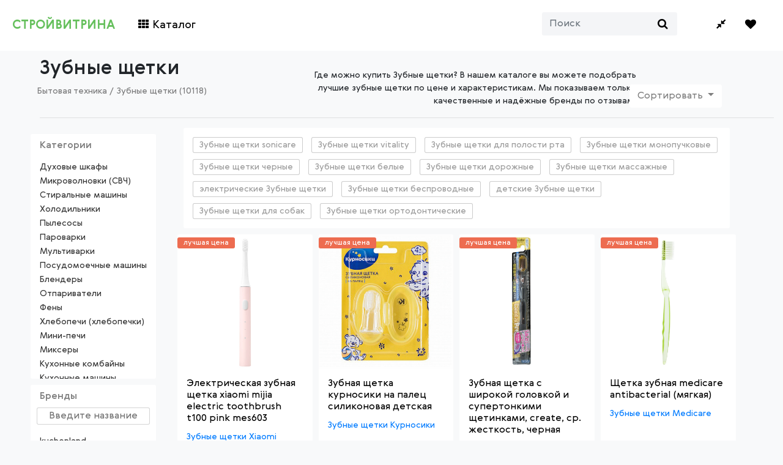

--- FILE ---
content_type: text/html; charset=utf-8
request_url: https://stroy-vitrina.ru/zubnye-schetki
body_size: 51765
content:
<!DOCTYPE html>
<html lang="ru">
  <head>
    <meta http-equiv="Content-Type" content="text/html; charset=utf-8" />
    <meta name="viewport" content="width=device-width, initial-scale=1, shrink-to-fit=no">
    <meta name="csrf-param" content="authenticity_token" />
<meta name="csrf-token" content="U4P8r/EsCDUt4+uDt8RcUnr3OCFoh65etE1rfQZJxNTqakoqJueu6t04AMH92GWy69mw6s4uUMN1jT4JTROwIA==" />
    
    <title>Зубные щетки купить в интернет-магазине онлайн с доставкой. Цены, фото и отзывы</title>
<meta name="description" content="Купить Зубные щетки купить в интернет-магазине онлайн с доставкой. Цены, фото и отзывы с доставкой, фотографиями и отзывами. Сравнить цены на Зубные щетки">
<meta name="keywords" content="бытовая техника,зубные щетки,купить,онлайн,интернет магазин,материалы,отзывы,цены,доставка,стройвитрина">

    <link rel="stylesheet" media="all" href="/assets/application-a2fe31fdde554cb06d613cf2cce513cf9c5f3e439fefd1b23e90638f702707d9.css" />
    <script async src="https://www.googletagmanager.com/gtag/js?id=UA-139390414-3"></script>
    <script src="/assets/application-b65a7fcf3b555a5fb07625c2d7a984a771cdb7d16c0873dbdfbbe1b910c0f913.js"></script>
    <link rel="apple-touch-icon" sizes="180x180" href="/assets/favicons/apple-touch-icon.png">
    <link rel="icon" type="image/png" sizes="32x32" href="/assets/favicons/favicon-32x32.png">
    <link rel="icon" type="image/png" sizes="16x16" href="/assets/favicons/favicon-16x16.png">
    <link rel="manifest" href="/manifest.json" />
    <meta name="apple-mobile-web-app-capable" content="yes">
  </head>

  <body>
    <nav class="navbar navbar-expand-lg navbar-light bg-light">
  <a class="navbar-brand" href="/">СТРОЙВИТРИНА</a>
  <button class="navbar-toggler collapsed" type="button" data-toggle="collapse" data-target="#navbarSupportedContent" aria-controls="navbarSupportedContent" aria-expanded="false" aria-label="Toggle navigation">
  	<span class="icon-bar top-bar"></span>
  	<span class="icon-bar bottom-bar"></span>
  </button>

  <div class="collapse navbar-collapse" id="navbarSupportedContent">
    <ul class="navbar-nav mr-auto">
      <li class="nav-item catalog-btn">
        <a class="nav-link"><i class="fa fa-th"></i> Каталог</a>
      </li>
      <!--<li class="nav-item">
        <a class="nav-link" href="#">Популярное</a>
      </li>
      <li class="nav-item">
        <a class="nav-link" href="#">Распродажа</a>
      </li>-->
    </ul>
    <ul class="navbar-nav right">
      <li class="nav-item mr-5">
          <form class="form-inline my-2 my-lg-0" onSubmit="return false" action="#" accept-charset="UTF-8" method="post"><input name="utf8" type="hidden" value="&#x2713;" /><input type="hidden" name="authenticity_token" value="sLBQbTyA8ULXbprD+QB2lXuF53VSROL56Jpfq5kDa0jVCxIpBggfOXW13rkpPEXKEQ++JBZf20sEVwMaLg3Dcg==" />
            <input type="text" name="query" id="query" placeholder="Поиск" class="form-control mr-sm-2 search_query" />
            <i class="fa fa-search search-icon"></i>
</form>      </li>
      <li class="nav-item">
        <a class="nav-link" href="/compare" data-toggle="tooltip" data-placement="bottom" title="Сравнение"><i class="fa fa-compress "></i></a>
      </li>
      <li class="nav-item">
        <a class="nav-link" href="/favorites" rel="nofollow" data-toggle="tooltip" data-placement="bottom" title="Избранное"><i class="fa fa-heart "></i></a>
      </li>
      <!--<li class="nav-item">
        <a class="nav-link" href="#"><i class="fa fa-map-marker"></i> Москва</a>
      </li>-->
    </ul>
</nav>
<div class="header-categories">
  <div class="row">
    <div class="col col-12 col-md-3 col-lg-3 header-product-types">
      <ul>
        <li id="napolnye-pokrytiya">
          <a href="/types/napolnye-pokrytiya">
            Напольные покрытия
          </a>
        </li>
        <li id="moyuschie-sredstva">
          <a href="/types/moyuschie-sredstva">
            Моющие средства
          </a>
        </li>
        <li id="stroitelnye-materialy">
          <a href="/types/stroitelnye-materialy">
            Строительные материалы
          </a>
        </li>
        <li id="mebel">
          <a href="/types/mebel">
            Мебель
          </a>
        </li>
        <li id="instrumenti">
          <a href="/types/instrumenti">
            Инструменты
          </a>
        </li>
        <li id="santehnika">
          <a href="/types/santehnika">
            Сантехника
          </a>
        </li>
        <li id="kraski-i-laki">
          <a href="/types/kraski-i-laki">
            Краски и лаки
          </a>
        </li>
        <li id="oborudovanie">
          <a href="/types/oborudovanie">
            Оборудование
          </a>
        </li>
        <li id="elektrotovary">
          <a href="/types/elektrotovary">
            Электротовары
          </a>
        </li>
        <li id="lestnitsy-i-elementy">
          <a href="/types/lestnitsy-i-elementy">
            Лестницы и элементы лестницы
          </a>
        </li>
        <li id="dveri-i-okna">
          <a href="/types/dveri-i-okna">
            Двери и окна
          </a>
        </li>
        <li id="oboi-i-tovary-dlya-dekora">
          <a href="/types/oboi-i-tovary-dlya-dekora">
            Обои и товары для декора
          </a>
        </li>
        <li id="truboprovody-dlya-vodosnabzheniya-i-otopleniya">
          <a href="/types/truboprovody-dlya-vodosnabzheniya-i-otopleniya">
            Трубопроводы для водоснабжения и отопления
          </a>
        </li>
        <li id="otoplenie-doma-i-kvartiry">
          <a href="/types/otoplenie-doma-i-kvartiry">
            Отопление для дома, квартиры
          </a>
        </li>
        <li id="krepezh">
          <a href="/types/krepezh">
            Крепеж
          </a>
        </li>
        <li id="nasosnoe-oborudovanie">
          <a href="/types/nasosnoe-oborudovanie">
            Насосное оборудование
          </a>
        </li>
        <li id="ochistka-vody-i-vozduha">
          <a href="/types/ochistka-vody-i-vozduha">
            Очистка воды и воздуха
          </a>
        </li>
        <li id="semeinyi-dosug">
          <a href="/types/semeinyi-dosug">
            Семейный досуг
          </a>
        </li>
        <li id="pribory-ucheta-i-izmeritelnoe-oborudovanie">
          <a href="/types/pribory-ucheta-i-izmeritelnoe-oborudovanie">
            Приборы учета и измерительное оборудование
          </a>
        </li>
        <li id="maslyanye-materialy">
          <a href="/types/maslyanye-materialy">
            Масляные материалы
          </a>
        </li>
        <li id="svet-i-osveschenie">
          <a href="/types/svet-i-osveschenie">
            Свет и освещение
          </a>
        </li>
        <li id="oformlenye-okon">
          <a href="/types/oformlenye-okon">
            Оформление окон
          </a>
        </li>
        <li id="bytovaya-tehnika">
          <a href="/types/bytovaya-tehnika">
            Бытовая техника
          </a>
        </li>
        <li id="tovary-dlya-dachi-i-sada">
          <a href="/types/tovary-dlya-dachi-i-sada">
            Товары для дачи и сада
          </a>
        </li>
        <li id="tekstil">
          <a href="/types/tekstil">
            Текстиль
          </a>
        </li>
        <li id="posuda">
          <a href="/types/posuda">
            Посуда
          </a>
        </li>
        <li id="tovary-dlya-zhivotnyh">
          <a href="/types/tovary-dlya-zhivotnyh">
            Товары для животных
          </a>
        </li>
        <li id="avtotovari-i-avtoaksessuary">
          <a href="/types/avtotovari-i-avtoaksessuary">
            Автотовары и автоаксессуары
          </a>
        </li>
      </ul>
    </div>
    <div class="col col-12 col-md-3 col-lg-3 header-pt-categories">
    </div>
    <div class="col col-12 col-md-3 col-lg-3 header-pt-subcategories">
    </div>
  </div>
</div>

    
<div class="container-fluid products-container">
  <div class="row">
    <div class="col-12 col-lg-4">
      <h1>Зубные щетки</h1>
      <div class="row row-breadcrumbs">
  <ul class="breadcrumbs" itemscope itemtype="https://schema.org/BreadcrumbList">
    <li itemprop="itemListElement" itemscope itemtype="https://schema.org/ListItem" id="crumb-1">
      <a itemtype="https://schema.org/Thing" itemprop="item" href="/types/bytovaya-tehnika"><span itemprop="name">Бытовая техника</span></a>
      <meta itemprop="position" content="1" />/
    </li>
    <li>
      <span itemprop="name">Зубные щетки (10118)</span>
    </li>
  </ul>
</div>

    </div>
    <div class="col-12 col-lg-6">
      <p class="category-description">Где можно купить Зубные щетки? В нашем каталоге вы можете подобрать лучшие зубные щетки по цене и характеристикам. Мы показываем только качественные и надёжные бренды по отзывам.</p>
    </div>
    <div class="col-12 col-lg-2 col-sort-block">
      <div class="sort-block dropdown show">
<input type="button" class="btn btn-secondary open-filters" value="Фильтры">
<a class="btn btn-secondary dropdown-toggle" href="#" role="button" id="dropdownMenuLink" data-toggle="dropdown" aria-haspopup="true" aria-expanded="false">
  Сортировать
</a>

<div class="dropdown-menu sort-dropdown" aria-labelledby="dropdownMenuLink">
  <a class="dropdown-item" href="?sort=sale" rel="nofollow">По скидке</a>
  <a class="dropdown-item" href="?sort=popular" rel="nofollow">По популярности</a>
  <a class="dropdown-item" href="?sort=desc" rel="nofollow">Сначала дорогие</a>
  <a class="dropdown-item" href="?sort=asc" rel="nofollow">Сначала дешевые</a>
</div>
</div>

    </div>
  </div>

  <hr class="hr-before-main">
  <div class="row">
    <div class="col-lg-2 p-0">
      <div class="filters">
        
        <div class="filter_block subcategories">
            <h6>Категории</h6>
            <ul>
                <li><a href="/duhovye-shkafy">Духовые шкафы</a></li>
                <li><a href="/mikrovolnovki">Микроволновки (СВЧ)</a></li>
                <li><a href="/stiralnye-mashiny">Стиральные машины</a></li>
                <li><a href="/holodilniki">Холодильники</a></li>
                <li><a href="/pilesosy">Пылесосы</a></li>
                <li><a href="/parovarki">Пароварки</a></li>
                <li><a href="/multivarki">Мультиварки</a></li>
                <li><a href="/posudomoechnye-mashiny">Посудомоечные машины</a></li>
                <li><a href="/blendery">Блендеры</a></li>
                <li><a href="/otparivateli">Отпариватели</a></li>
                <li><a href="/feny">Фены</a></li>
                <li><a href="/hlebopechki">Хлебопечи (хлебопечки)</a></li>
                <li><a href="/minipechi">Мини-печи</a></li>
                <li><a href="/miksery">Миксеры</a></li>
                <li><a href="/kuhonnye-kombainy">Кухонные комбайны</a></li>
                <li><a href="/kuhonnye-mashiny">Кухонные машины</a></li>
                <li><a href="/kofemashiny">Кофемашины</a></li>
                <li><a href="/kapuchinatory">Капучинаторы</a></li>
                <li><a href="/tostery">Тостеры</a></li>
                <li><a href="/morozilnye-kamery">Морозильные камеры</a></li>
                <li><a href="/morozilnye-lari">Морозильные лари</a></li>
                <li><a href="/epilyatory">Эпиляторы</a></li>
                <li><a href="/fotoepilyatory">Фотоэпиляторы</a></li>
                <li><a href="/elektrobritvy">Электробритвы</a></li>
                <li><a href="/irrigatory">Ирригаторы</a></li>
                <li><a href="/grummery">Груммеры</a></li>
                <li><a href="/testomesy">Тестомесы</a></li>
                <li><a href="/myasorubki">Мясорубки</a></li>
                <li><a href="/nozhi-dlya-myasorubki">Ножи для мясорубки</a></li>
                <li><a href="/morozhenitsy">Мороженицы</a></li>
                <li><a href="/kofemolki">Кофемолки</a></li>
                <li><a href="/pertsemolki">Перцемолки</a></li>
                <li><a href="/sushilki-dlya-ovoschey">Сушилки для овощей</a></li>
                <li><a href="/vafelnitsy">Вафельницы</a></li>
                <li><a href="/multipekari">Мультипекари</a></li>
                <li><a href="/sendvichnitsy">Сэндвичницы</a></li>
                <li><a href="/oreshnitsy">Орешницы</a></li>
                <li><a href="/multikonditery">Мультикондитеры</a></li>
                <li><a href="/varochnye-paneli">Варочные панели</a></li>
                <li><a href="/varochnye-poverhnosti">Варочные поверхности</a></li>
                <li><a href="/induktsionnye-plity">Индукционные плиты</a></li>
                <li><a href="/sushilki-dlya-fruktov">Сушилки для фруктов</a></li>
                <li><a href="/parokonvektomaty">Пароконвектоматы</a></li>
                <li><a href="/adaptery-dlya-induktsionnoi-plity">Адаптеры для индукционной плиты</a></li>
                <li><a href="/vakuumnye-upakovschiki">Вакуумные упаковщики (вакууматоры)</a></li>
                <li><a href="/pakety-dlya-vakuumnogo-upakovschika">Пакеты для вакуумного упаковщика</a></li>
                <li><a href="/utyugi">Утюги</a></li>
                <li><a href="/nasadki-na-utyug">Насадки на утюг</a></li>
                <li><a href="/karandashi-dlya-utyuga">Карандаши для утюга</a></li>
                <li><a href="/gladilnye-sistemy">Гладильные системы</a></li>
                <li><a href="/parogeneratory">Парогенераторы</a></li>
                <li><a href="/utyuzhki-dlya-volos">Утюжки для волос</a></li>
                <li><a href="/voskoplavy">Воскоплавы</a></li>
                <li><a href="/vesy">Весы</a></li>
                <li><a href="/generatory-vodorodnoi-vodi">Генераторы водородной воды</a></li>
                <li><a href="/lomterezki">Ломтерезки</a></li>
                <li><a href="/paroochistiteli">Пароочистители</a></li>
                <li><a href="/shveinye-mashiny">Швейные машины</a></li>
                <li><a href="/overloki">Оверлоки</a></li>
                <li><a href="/lapki-dlya-shveinih-mashin">Лапки для швейных машин</a></li>
                <li><a href="/obluchateli">Облучатели</a></li>
                <li><a href="/elektrogrili">Электрогрили</a></li>
                <li><a href="/koptilni">Коптильни</a></li>
                <li><a href="/termopoty">Термопоты</a></li>
                <li><a href="/samovary">Самовары</a></li>
                <li><a href="/chainye-mashiny">Чайные машины</a></li>
                <li><a href="/korrektory-arterialnogo-davleniya">Корректоры артериального давления</a></li>
                <li><a href="/chasy">Часы</a></li>
                <li><a href="/zaryadnye-ustroistva">Зарядные устройства</a></li>
                <li><a href="/suvidy">Су-виды</a></li>
                <li><a href="/chainiki">Чайники</a></li>
                <li><a href="/kulery">Кулеры</a></li>
                <li class="opened-category">Зубные щетки</li>
                <li><a href="/nasadki-dlya-zubnyh-schetok">Насадки для зубных щеток</a></li>
                <li><a href="/medlennovarki">Медленноварки</a></li>
                <li><a href="/multikuhni">Мультикухни</a></li>
                <li><a href="/supovarki">Суповарки</a></li>
                <li><a href="/ingalyatory">Ингаляторы</a></li>
                <li><a href="/monitory">Мониторы</a></li>
                <li><a href="/videokarty">Видеокарты</a></li>
                <li><a href="/videoglazki">Видеоглазки</a></li>
                <li><a href="/domofony">Домофоны</a></li>
                <li><a href="/polotery">Полотеры</a></li>
                <li><a href="/rascheski">Расчески</a></li>
                <li><a href="/elektroshvabry">Электрошвабры</a></li>
                <li><a href="/portativnye-kolonki">Портативные колонки</a></li>
                <li><a href="/lapsherezki">Лапшерезки</a></li>
                <li><a href="/aspiratory">Аспираторы</a></li>
            </ul>
        </div>
        <div class="filter_block brands ajax-brands">
          <h6>Бренды</h6>
          <input type="text" name="brand_search" class="brands_search brand_search" placeholder="Введите название">
          <ul>
            <li><a href="/zubnye-schetki/kuchenland">kuchenland</a></li>
            <li><a href="/zubnye-schetki/bork">bork</a></li>
            <li><a href="/zubnye-schetki/bez-brenda">без бренда</a></li>
            <li><a href="/zubnye-schetki/sima-land">sima-land</a></li>
            <li><a href="/zubnye-schetki/nobrand">nobrand</a></li>
            <li><a href="/zubnye-schetki/xiaomi">xiaomi</a></li>
            <li><a href="/zubnye-schetki/philips">philips</a></li>
            <li><a href="/zubnye-schetki/polaris">polaris</a></li>
            <li><a href="/zubnye-schetki/noname">noname</a></li>
            <li><a href="/zubnye-schetki/kitfort">kitfort</a></li>
            <li><a href="/zubnye-schetki/la-forma">la forma</a></li>
            <li><a href="/zubnye-schetki/braun">braun</a></li>
            <li><a href="/zubnye-schetki/baziator">baziator</a></li>
            <li><a href="/zubnye-schetki/galaxy">galaxy</a></li>
            <li><a href="/zubnye-schetki/interdesign">interdesign</a></li>
            <li><a href="/zubnye-schetki/aeg">aeg</a></li>
            <li><a href="/zubnye-schetki/markethot">markethot</a></li>
            <li><a href="/zubnye-schetki/happy-baby">happy baby</a></li>
            <li><a href="/zubnye-schetki/verran">verran</a></li>
            <li><a href="/zubnye-schetki/biomio">biomio (био мио)</a></li>
          </ul>
        </div>
        <div class="filter_block colors filter_block-tags">
            <h6>Цвет (оттенок)<i class="fa fa-chevron-down"></i></h6>
              <ul>
                  <li>
                    <span class="color_circle" style="background:"></span>
                    <a href="/zubnye-schetki/banan">банан</a>
                  </li>
                  <li>
                    <span class="color_circle" style="background:"></span>
                    <a href="/zubnye-schetki/zheltye">желтые</a>
                  </li>
                  <li>
                    <span class="color_circle" style="background:"></span>
                    <a href="/zubnye-schetki/chernye">черные</a>
                  </li>
                  <li>
                    <span class="color_circle" style="background:"></span>
                    <a href="/zubnye-schetki/belye">белые</a>
                  </li>
                  <li>
                    <span class="color_circle" style="background:"></span>
                    <a href="/zubnye-schetki/zelenye">зеленые</a>
                  </li>
                  <li>
                    <span class="color_circle" style="background:"></span>
                    <a href="/zubnye-schetki/krasnye">красные</a>
                  </li>
                  <li>
                    <span class="color_circle" style="background:"></span>
                    <a href="/zubnye-schetki/sinie">синие</a>
                  </li>
                  <li>
                    <span class="color_circle" style="background:"></span>
                    <a href="/zubnye-schetki/serye">серые</a>
                  </li>
                  <li>
                    <span class="color_circle" style="background:"></span>
                    <a href="/zubnye-schetki/rozovye">розовые</a>
                  </li>
              </ul>
        </div>
          <div class="filter_block filter_block-tags">
            <h6>Материал<i class="fa fa-chevron-down"></i></h6>
              <ul>
                  <li><a href="/zubnye-schetki/plastikovye">пластиковые</a></li>
                  <li><a href="/zubnye-schetki/rezinovye">резиновые</a></li>
                  <li><a href="/zubnye-schetki/almaznye">алмазные</a></li>
                  <li><a href="/zubnye-schetki/shelkovye">шелковые</a></li>
                  <li><a href="/zubnye-schetki/bambukovye">бамбуковые</a></li>
                  <li><a href="/zubnye-schetki/silikonovye">силиконовые</a></li>
                  <li><a href="/zubnye-schetki/ugolnye">угольные</a></li>
              </ul>
          </div>
          <div class="filter_block filter_block-tags">
            <h6>Покрытие<i class="fa fa-chevron-down"></i></h6>
              <ul>
                  <li><a href="/zubnye-schetki/matovye">матовые</a></li>
              </ul>
          </div>
          <div class="filter_block filter_block-tags">
            <h6>Страна<i class="fa fa-chevron-down"></i></h6>
              <ul>
                  <li><a href="/zubnye-schetki/italyanskie">итальянские</a></li>
              </ul>
          </div>
          <div class="filter_block filter_block-tags">
            <h6>Форма<i class="fa fa-chevron-down"></i></h6>
              <ul>
                  <li><a href="/zubnye-schetki/kruglye">круглые</a></li>
                  <li><a href="/zubnye-schetki/ovalnye">овальные</a></li>
                  <li><a href="/zubnye-schetki/treugolnye">треугольные</a></li>
                  <li><a href="/zubnye-schetki/perekrestnye">перекрестные</a></li>
                  <li><a href="/zubnye-schetki/kombinirovannye">комбинированные</a></li>
                  <li><a href="/zubnye-schetki/trehryadnye">трехрядные</a></li>
                  <li><a href="/zubnye-schetki/pryamye">прямые</a></li>
              </ul>
          </div>
          <div class="filter_block filter_block-tags">
            <h6>Назначение<i class="fa fa-chevron-down"></i></h6>
              <ul>
                  <li><a href="/zubnye-schetki/detskie">детские</a></li>
                  <li><a href="/zubnye-schetki/dlya-dusha">для душа</a></li>
                  <li><a href="/zubnye-schetki/dlya-vody">для воды</a></li>
                  <li><a href="/zubnye-schetki/setevye">сетевые</a></li>
                  <li><a href="/zubnye-schetki/akb">акб(для аккумулятора)</a></li>
                  <li><a href="/zubnye-schetki/massazhnye">массажные</a></li>
                  <li><a href="/zubnye-schetki/dlya-beremennyh">для беременных</a></li>
                  <li><a href="/zubnye-schetki/dlya-sobak">для собак</a></li>
                  <li><a href="/zubnye-schetki/mezhzubnye">межзубные</a></li>
                  <li><a href="/zubnye-schetki/dorozhnye">дорожные</a></li>
                  <li><a href="/zubnye-schetki/podrostkovye">подростковые</a></li>
                  <li><a href="/zubnye-schetki/professionalnye">профессиональные</a></li>
                  <li><a href="/zubnye-schetki/dlya-polosti-rta">для полости рта</a></li>
                  <li><a href="/zubnye-schetki/podarochnye">подарочные</a></li>
                  <li><a href="/zubnye-schetki/ortodonticheskie">ортодонтические</a></li>
              </ul>
          </div>
          <div class="filter_block filter_block-tags">
            <h6>Технические характеристики<i class="fa fa-chevron-down"></i></h6>
              <ul>
                  <li><a href="/zubnye-schetki/sensornye">сенсорные</a></li>
                  <li><a href="/zubnye-schetki/avtomaticheskie">автоматические</a></li>
                  <li><a href="/zubnye-schetki/gibkie">гибкие</a></li>
                  <li><a href="/zubnye-schetki/vibratsionnye">вибрационные</a></li>
                  <li><a href="/zubnye-schetki/impulsnye">импульсные</a></li>
                  <li><a href="/zubnye-schetki/ultrazvukovye">ультразвуковые</a></li>
                  <li><a href="/zubnye-schetki/led">led</a></li>
                  <li><a href="/zubnye-schetki/rotatsionnye">ротационные</a></li>
                  <li><a href="/zubnye-schetki/besprovodnye">беспроводные</a></li>
              </ul>
          </div>
          <div class="filter_block filter_block-tags">
            <h6>Тип<i class="fa fa-chevron-down"></i></h6>
              <ul>
                  <li><a href="/zubnye-schetki/elektricheskie">электрические</a></li>
                  <li><a href="/zubnye-schetki/s-podsvetkoi">с подсветкой</a></li>
                  <li><a href="/zubnye-schetki/3D">3d</a></li>
                  <li><a href="/zubnye-schetki/universalnye">универсальные</a></li>
                  <li><a href="/zubnye-schetki/umnye">умные</a></li>
                  <li><a href="/zubnye-schetki/spiralnye">спиральные</a></li>
                  <li><a href="/zubnye-schetki/prozrachnye">прозрачные</a></li>
                  <li><a href="/zubnye-schetki/elektronnye">электронные</a></li>
                  <li><a href="/zubnye-schetki/emalevye">эмалевые</a></li>
                  <li><a href="/zubnye-schetki/svetodiodnye">светодиодные</a></li>
                  <li><a href="/zubnye-schetki/beskontaktnye">бесконтактные</a></li>
                  <li><a href="/zubnye-schetki/usb">usb</a></li>
                  <li><a href="/zubnye-schetki/akkumulyatornye">аккумуляторные</a></li>
                  <li><a href="/zubnye-schetki/sovremennye">современные</a></li>
                  <li><a href="/zubnye-schetki/skladnye">складные</a></li>
                  <li><a href="/zubnye-schetki/ultrafioletovye">ультрафиолетовые</a></li>
                  <li><a href="/zubnye-schetki/indikatornye">индикаторные</a></li>
                  <li><a href="/zubnye-schetki/anatomicheskie">анатомические</a></li>
                  <li><a href="/zubnye-schetki/premium-klass">премиум класс</a></li>
                  <li><a href="/zubnye-schetki/monopuchkovye">монопучковые</a></li>
              </ul>
          </div>
          <div class="filter_block filter_block-tags">
            <h6>Расположение<i class="fa fa-chevron-down"></i></h6>
              <ul>
                  <li><a href="/zubnye-schetki/nastolnye">настольные</a></li>
                  <li><a href="/zubnye-schetki/na-prisoskah">на присосках</a></li>
              </ul>
          </div>
          <div class="filter_block filter_block-tags">
            <h6>Функции<i class="fa fa-chevron-down"></i></h6>
              <ul>
                  <li><a href="/zubnye-schetki/antibakterialnye">антибактериальные</a></li>
              </ul>
          </div>
          <div class="filter_block filter_block-tags">
            <h6>Серия<i class="fa fa-chevron-down"></i></h6>
              <ul>
                  <li><a href="/zubnye-schetki/sonicare">sonicare</a></li>
                  <li><a href="/zubnye-schetki/vitality-tag">vitality</a></li>
              </ul>
          </div>
        <div class="filter_block price">
    <h6>Цена</h6>
    <input type="text" name="low_price" class="price_input low_price" placeholder="0">
    <input type="text" name="high_price" class="price_input high_price" placeholder="99990">
    <p class="btn btn-light price_submit">Применить</p>
</div>

      </div>
    </div>
  <div class="col-lg-offset-0 col-lg-9 col-sm-12">

    <div class="col-md-12 bg-white">
        <span class="caret tag">
          <a href="/zubnye-schetki/sonicare">Зубные щетки sonicare</a>
        </span>
        <span class="caret tag">
          <a href="/zubnye-schetki/vitality-tag">Зубные щетки vitality</a>
        </span>
        <span class="caret tag">
          <a href="/zubnye-schetki/dlya-polosti-rta">Зубные щетки для полости рта</a>
        </span>
        <span class="caret tag">
          <a href="/zubnye-schetki/monopuchkovye">Зубные щетки монопучковые</a>
        </span>
        <span class="caret tag">
          <a href="/zubnye-schetki/chernye">Зубные щетки черные</a>
        </span>
        <span class="caret tag">
          <a href="/zubnye-schetki/belye">Зубные щетки белые</a>
        </span>
        <span class="caret tag">
          <a href="/zubnye-schetki/dorozhnye">Зубные щетки дорожные</a>
        </span>
        <span class="caret tag">
          <a href="/zubnye-schetki/massazhnye">Зубные щетки массажные</a>
        </span>
        <span class="caret tag">
          <a href="/zubnye-schetki/elektricheskie">электрические Зубные щетки</a>
        </span>
        <span class="caret tag">
          <a href="/zubnye-schetki/besprovodnye">Зубные щетки беспроводные</a>
        </span>
        <span class="caret tag">
          <a href="/zubnye-schetki/detskie">детские Зубные щетки</a>
        </span>
        <span class="caret tag">
          <a href="/zubnye-schetki/dlya-sobak">Зубные щетки для собак</a>
        </span>
        <span class="caret tag">
          <a href="/zubnye-schetki/ortodonticheskie">Зубные щетки ортодонтические</a>
        </span>
    </div>
    <div class="row products-block">
  <div class="col-lg-3 col-md-4 col-6 d-flex align-items-stretch product-col">
<figure class="card card-product">
  <a href="https://market.yandex.ru/search?text=%D0%AD%D0%BB%D0%B5%D0%BA%D1%82%D1%80%D0%B8%D1%87%D0%B5%D1%81%D0%BA%D0%B0%D1%8F+%D0%B7%D1%83%D0%B1%D0%BD%D0%B0%D1%8F+%D1%89%D0%B5%D1%82%D0%BA%D0%B0+xiaomi+mijia+electric+toothbrush+t100+pink+mes603&amp;pp=900&amp;mclid=1003&amp;distr_type=7&amp;clid=2507292&amp;vid=31" id="19083888" class="buy-btn-image" rel="nofollow" target="_blank">
    <div class="img-wrap">
        <img src="//main-cdn.sbermegamarket.ru/hlr-system/367/568/210/101/419/2/600004792039b0.jpeg" alt="фото Электрическая зубная щетка xiaomi mijia electric toothbrush t100 pink mes603" title="Купить Электрическая зубная щетка xiaomi mijia electric toothbrush t100 pink mes603 онлайн">
    </div>
  </a>
  <figcaption class="info-wrap">
      <h4 class="title"><a href="https://market.yandex.ru/search?text=%D0%AD%D0%BB%D0%B5%D0%BA%D1%82%D1%80%D0%B8%D1%87%D0%B5%D1%81%D0%BA%D0%B0%D1%8F+%D0%B7%D1%83%D0%B1%D0%BD%D0%B0%D1%8F+%D1%89%D0%B5%D1%82%D0%BA%D0%B0+xiaomi+mijia+electric+toothbrush+t100+pink+mes603&amp;pp=900&amp;mclid=1003&amp;distr_type=7&amp;clid=2507292&amp;vid=31" id="19083888" class="buy-btn-image" rel="nofollow" target="_blank">Электрическая зубная щетка xiaomi mijia electric toothbrush t100 pink mes603</a></h4>
      <div class="rating-wrap" product-id="19083888">
            <div class="label-rating"><a href='/zubnye-schetki/xiaomi'>Зубные щетки Xiaomi</a></div>
        <i class="info-icon fa fa-compress"></i><i class="info-icon fa fa-heart"></i>
      </div> <!-- rating-wrap.// -->
  </figcaption>
  <div class="bottom-wrap">
    <div class="price-wrap h5">
      <span class="price-new">702 руб</span> <del class="price-old"></del>
    </div> <!-- price-wrap.// -->
  </div> <!-- bottom-wrap.// -->
    <span class="lowest-price" data-toggle="tooltip" data-placement="top" title="" data-original-title="История изменения цен на данный товар показывает, что сейчас самая низкая цена">лучшая цена</span>
</figure>
</div> <!-- col // -->
<div class="col-lg-3 col-md-4 col-6 d-flex align-items-stretch product-col">
<figure class="card card-product">
  <a href="https://market.yandex.ru/search?text=%D0%97%D1%83%D0%B1%D0%BD%D0%B0%D1%8F+%D1%89%D0%B5%D1%82%D0%BA%D0%B0+%D0%BA%D1%83%D1%80%D0%BD%D0%BE%D1%81%D0%B8%D0%BA%D0%B8+%D0%BD%D0%B0+%D0%BF%D0%B0%D0%BB%D0%B5%D1%86+%D1%81%D0%B8%D0%BB%D0%B8%D0%BA%D0%BE%D0%BD%D0%BE%D0%B2%D0%B0%D1%8F+%D0%B4%D0%B5%D1%82%D1%81%D0%BA%D0%B0%D1%8F&amp;pp=900&amp;mclid=1003&amp;distr_type=7&amp;clid=2507292&amp;vid=31" id="21712276" class="buy-btn-image" rel="nofollow" target="_blank">
    <div class="img-wrap">
        <img src="//main-cdn.sbermegamarket.ru/hlr-system/-79/144/692/633/173/5/100030692678b0.png" alt="фото Зубная щетка курносики на палец силиконовая детская" title="Купить Зубная щетка курносики на палец силиконовая детская онлайн">
    </div>
  </a>
  <figcaption class="info-wrap">
      <h4 class="title"><a href="https://market.yandex.ru/search?text=%D0%97%D1%83%D0%B1%D0%BD%D0%B0%D1%8F+%D1%89%D0%B5%D1%82%D0%BA%D0%B0+%D0%BA%D1%83%D1%80%D0%BD%D0%BE%D1%81%D0%B8%D0%BA%D0%B8+%D0%BD%D0%B0+%D0%BF%D0%B0%D0%BB%D0%B5%D1%86+%D1%81%D0%B8%D0%BB%D0%B8%D0%BA%D0%BE%D0%BD%D0%BE%D0%B2%D0%B0%D1%8F+%D0%B4%D0%B5%D1%82%D1%81%D0%BA%D0%B0%D1%8F&amp;pp=900&amp;mclid=1003&amp;distr_type=7&amp;clid=2507292&amp;vid=31" id="21712276" class="buy-btn-image" rel="nofollow" target="_blank">Зубная щетка курносики на палец силиконовая детская</a></h4>
      <div class="rating-wrap" product-id="21712276">
            <div class="label-rating"><a href='/zubnye-schetki/kurnosiki'>Зубные щетки Курносики</a></div>
        <i class="info-icon fa fa-compress"></i><i class="info-icon fa fa-heart"></i>
      </div> <!-- rating-wrap.// -->
  </figcaption>
  <div class="bottom-wrap">
    <div class="price-wrap h5">
      <span class="price-new">109 руб</span> <del class="price-old"></del>
    </div> <!-- price-wrap.// -->
  </div> <!-- bottom-wrap.// -->
    <span class="lowest-price" data-toggle="tooltip" data-placement="top" title="" data-original-title="История изменения цен на данный товар показывает, что сейчас самая низкая цена">лучшая цена</span>
</figure>
</div> <!-- col // -->
<div class="col-lg-3 col-md-4 col-6 d-flex align-items-stretch product-col">
<figure class="card card-product">
  <a href="https://market.yandex.ru/search?text=%D0%97%D1%83%D0%B1%D0%BD%D0%B0%D1%8F+%D1%89%D0%B5%D1%82%D0%BA%D0%B0+%D1%81+%D1%88%D0%B8%D1%80%D0%BE%D0%BA%D0%BE%D0%B9+%D0%B3%D0%BE%D0%BB%D0%BE%D0%B2%D0%BA%D0%BE%D0%B9+%D0%B8+%D1%81%D1%83%D0%BF%D0%B5%D1%80%D1%82%D0%BE%D0%BD%D0%BA%D0%B8%D0%BC%D0%B8+%D1%89%D0%B5%D1%82%D0%B8%D0%BD%D0%BA%D0%B0%D0%BC%D0%B8%2C+create%2C+%D1%81%D1%80.+%D0%B6%D0%B5%D1%81%D1%82%D0%BA%D0%BE%D1%81%D1%82%D1%8C%2C+%D1%87%D0%B5%D1%80%D0%BD%D0%B0%D1%8F&amp;pp=900&amp;mclid=1003&amp;distr_type=7&amp;clid=2507292&amp;vid=31" id="23131131" class="buy-btn-image" rel="nofollow" target="_blank">
    <div class="img-wrap">
        <img src="//main-cdn.sbermegamarket.ru/hlr-system/848/800/589/429/152/8/600006821512b0.jpeg" alt="фото Зубная щетка с широкой головкой и супертонкими щетинками, create, ср. жесткость, черная" title="Купить Зубная щетка с широкой головкой и супертонкими щетинками, create, ср. жесткость, черная онлайн">
    </div>
  </a>
  <figcaption class="info-wrap">
      <h4 class="title"><a href="https://market.yandex.ru/search?text=%D0%97%D1%83%D0%B1%D0%BD%D0%B0%D1%8F+%D1%89%D0%B5%D1%82%D0%BA%D0%B0+%D1%81+%D1%88%D0%B8%D1%80%D0%BE%D0%BA%D0%BE%D0%B9+%D0%B3%D0%BE%D0%BB%D0%BE%D0%B2%D0%BA%D0%BE%D0%B9+%D0%B8+%D1%81%D1%83%D0%BF%D0%B5%D1%80%D1%82%D0%BE%D0%BD%D0%BA%D0%B8%D0%BC%D0%B8+%D1%89%D0%B5%D1%82%D0%B8%D0%BD%D0%BA%D0%B0%D0%BC%D0%B8%2C+create%2C+%D1%81%D1%80.+%D0%B6%D0%B5%D1%81%D1%82%D0%BA%D0%BE%D1%81%D1%82%D1%8C%2C+%D1%87%D0%B5%D1%80%D0%BD%D0%B0%D1%8F&amp;pp=900&amp;mclid=1003&amp;distr_type=7&amp;clid=2507292&amp;vid=31" id="23131131" class="buy-btn-image" rel="nofollow" target="_blank">Зубная щетка с широкой головкой и супертонкими щетинками, create, ср. жесткость, черная</a></h4>
      <div class="rating-wrap" product-id="23131131">
            <div class="label-rating"><a href='/zubnye-schetki/create'>Зубные щетки CREATE</a></div>
        <i class="info-icon fa fa-compress"></i><i class="info-icon fa fa-heart"></i>
      </div> <!-- rating-wrap.// -->
  </figcaption>
  <div class="bottom-wrap">
    <div class="price-wrap h5">
      <span class="price-new">415 руб</span> <del class="price-old"></del>
    </div> <!-- price-wrap.// -->
  </div> <!-- bottom-wrap.// -->
    <span class="lowest-price" data-toggle="tooltip" data-placement="top" title="" data-original-title="История изменения цен на данный товар показывает, что сейчас самая низкая цена">лучшая цена</span>
</figure>
</div> <!-- col // -->
<div class="col-lg-3 col-md-4 col-6 d-flex align-items-stretch product-col">
<figure class="card card-product">
  <a href="https://market.yandex.ru/search?text=%D0%A9%D0%B5%D1%82%D0%BA%D0%B0+%D0%B7%D1%83%D0%B1%D0%BD%D0%B0%D1%8F+medicare+antibacterial+%28%D0%BC%D1%8F%D0%B3%D0%BA%D0%B0%D1%8F%29&amp;pp=900&amp;mclid=1003&amp;distr_type=7&amp;clid=2507292&amp;vid=31" id="23097019" class="buy-btn-image" rel="nofollow" target="_blank">
    <div class="img-wrap">
        <img src="//main-cdn.sbermegamarket.ru/hlr-system/394/990/427/51/600006524447b0.jpeg" alt="фото Щетка зубная medicare antibacterial (мягкая)" title="Купить Щетка зубная medicare antibacterial (мягкая) онлайн">
    </div>
  </a>
  <figcaption class="info-wrap">
      <h4 class="title"><a href="https://market.yandex.ru/search?text=%D0%A9%D0%B5%D1%82%D0%BA%D0%B0+%D0%B7%D1%83%D0%B1%D0%BD%D0%B0%D1%8F+medicare+antibacterial+%28%D0%BC%D1%8F%D0%B3%D0%BA%D0%B0%D1%8F%29&amp;pp=900&amp;mclid=1003&amp;distr_type=7&amp;clid=2507292&amp;vid=31" id="23097019" class="buy-btn-image" rel="nofollow" target="_blank">Щетка зубная medicare antibacterial (мягкая)</a></h4>
      <div class="rating-wrap" product-id="23097019">
            <div class="label-rating"><a href='/zubnye-schetki/medicare'>Зубные щетки Medicare</a></div>
        <i class="info-icon fa fa-compress"></i><i class="info-icon fa fa-heart"></i>
      </div> <!-- rating-wrap.// -->
  </figcaption>
  <div class="bottom-wrap">
    <div class="price-wrap h5">
      <span class="price-new">152 руб</span> <del class="price-old"></del>
    </div> <!-- price-wrap.// -->
  </div> <!-- bottom-wrap.// -->
    <span class="lowest-price" data-toggle="tooltip" data-placement="top" title="" data-original-title="История изменения цен на данный товар показывает, что сейчас самая низкая цена">лучшая цена</span>
</figure>
</div> <!-- col // -->
<div class="col-lg-3 col-md-4 col-6 d-flex align-items-stretch product-col">
<figure class="card card-product">
  <a href="https://market.yandex.ru/search?text=%D0%97%D1%83%D0%B1%D0%BD%D0%B0%D1%8F+%D1%89%D0%B5%D1%82%D0%BA%D0%B0+president+natural%2C+%D1%81%D1%80%D0%B5%D0%B4%D0%BD%D0%B5%D0%B9+%D0%B6%D0%B5%D1%81%D1%82%D0%BA%D0%BE%D1%81%D1%82%D0%B8&amp;pp=900&amp;mclid=1003&amp;distr_type=7&amp;clid=2507292&amp;vid=31" id="23999478" class="buy-btn-image" rel="nofollow" target="_blank">
    <div class="img-wrap">
        <img src="//main-cdn.sbermegamarket.ru/hlr-system/-16/304/187/096/918/0/100013274072b0.jpg" alt="фото Зубная щетка president natural, средней жесткости" title="Купить Зубная щетка president natural, средней жесткости онлайн">
    </div>
  </a>
  <figcaption class="info-wrap">
      <h4 class="title"><a href="https://market.yandex.ru/search?text=%D0%97%D1%83%D0%B1%D0%BD%D0%B0%D1%8F+%D1%89%D0%B5%D1%82%D0%BA%D0%B0+president+natural%2C+%D1%81%D1%80%D0%B5%D0%B4%D0%BD%D0%B5%D0%B9+%D0%B6%D0%B5%D1%81%D1%82%D0%BA%D0%BE%D1%81%D1%82%D0%B8&amp;pp=900&amp;mclid=1003&amp;distr_type=7&amp;clid=2507292&amp;vid=31" id="23999478" class="buy-btn-image" rel="nofollow" target="_blank">Зубная щетка president natural, средней жесткости</a></h4>
      <div class="rating-wrap" product-id="23999478">
            <div class="label-rating"><a href='/zubnye-schetki/president'>Зубные щетки PRESIDENT</a></div>
        <i class="info-icon fa fa-compress"></i><i class="info-icon fa fa-heart"></i>
      </div> <!-- rating-wrap.// -->
  </figcaption>
  <div class="bottom-wrap">
    <div class="price-wrap h5">
      <span class="price-new">312 руб</span> <del class="price-old"></del>
    </div> <!-- price-wrap.// -->
  </div> <!-- bottom-wrap.// -->
    <span class="lowest-price" data-toggle="tooltip" data-placement="top" title="" data-original-title="История изменения цен на данный товар показывает, что сейчас самая низкая цена">лучшая цена</span>
</figure>
</div> <!-- col // -->
<div class="col-lg-3 col-md-4 col-6 d-flex align-items-stretch product-col">
<figure class="card card-product">
  <a href="https://market.yandex.ru/search?text=%D0%9D%D0%B0%D0%B1%D0%BE%D1%80+%D0%B7%D1%83%D0%B1%D0%BD%D1%8B%D1%85+%D1%89%D0%B5%D1%82%D0%BE%D0%BA+curaprox+ultra+soft+cs5460%2F2retro+%E2%84%962+%D0%B7%D0%B5%D0%BB%D0%B5%D0%BD%D1%8B%D0%B9+%D1%80%D0%BE%D0%B7%D0%BE%D0%B2%D1%8B%D0%B9+%D0%BA%D1%83%D1%80%D0%B0%D0%B4%D0%B5%D0%BD&amp;pp=900&amp;mclid=1003&amp;distr_type=7&amp;clid=2507292&amp;vid=31" id="19532356" class="buy-btn-image" rel="nofollow" target="_blank">
    <div class="img-wrap">
        <img src="//main-cdn.sbermegamarket.ru/hlr-system/-13/993/155/451/120/205/8/100029629671b0.jpg" alt="фото Набор зубных щеток curaprox ultra soft cs5460/2retro №2 зеленый розовый кураден" title="Купить Набор зубных щеток curaprox ultra soft cs5460/2retro №2 зеленый розовый кураден онлайн">
    </div>
  </a>
  <figcaption class="info-wrap">
      <h4 class="title"><a href="https://market.yandex.ru/search?text=%D0%9D%D0%B0%D0%B1%D0%BE%D1%80+%D0%B7%D1%83%D0%B1%D0%BD%D1%8B%D1%85+%D1%89%D0%B5%D1%82%D0%BE%D0%BA+curaprox+ultra+soft+cs5460%2F2retro+%E2%84%962+%D0%B7%D0%B5%D0%BB%D0%B5%D0%BD%D1%8B%D0%B9+%D1%80%D0%BE%D0%B7%D0%BE%D0%B2%D1%8B%D0%B9+%D0%BA%D1%83%D1%80%D0%B0%D0%B4%D0%B5%D0%BD&amp;pp=900&amp;mclid=1003&amp;distr_type=7&amp;clid=2507292&amp;vid=31" id="19532356" class="buy-btn-image" rel="nofollow" target="_blank">Набор зубных щеток curaprox ultra soft cs5460/2retro №2 зеленый розовый кураден</a></h4>
      <div class="rating-wrap" product-id="19532356">
            <div class="label-rating"><a href='/zubnye-schetki/kuraden'>Зубные щетки Кураден</a></div>
        <i class="info-icon fa fa-compress"></i><i class="info-icon fa fa-heart"></i>
      </div> <!-- rating-wrap.// -->
  </figcaption>
  <div class="bottom-wrap">
    <div class="price-wrap h5">
      <span class="price-new">1 450 руб</span> <del class="price-old"></del>
    </div> <!-- price-wrap.// -->
  </div> <!-- bottom-wrap.// -->
    <span class="lowest-price" data-toggle="tooltip" data-placement="top" title="" data-original-title="История изменения цен на данный товар показывает, что сейчас самая низкая цена">лучшая цена</span>
</figure>
</div> <!-- col // -->
<div class="col-lg-3 col-md-4 col-6 d-flex align-items-stretch product-col">
<figure class="card card-product">
  <a href="https://market.yandex.ru/search?text=%D0%97%D1%83%D0%B1%D0%BD%D0%B0%D1%8F+%D1%89%D0%B5%D1%82%D0%BA%D0%B0+%D1%8D%D0%BB%D0%B5%D0%BA%D1%82%D1%80%D0%B8%D1%87%D0%B5%D1%81%D0%BA%D0%B0%D1%8F+braun+oral-b+vitality+kids+%D1%85%D0%BE%D0%BB%D0%BE%D0%B4%D0%BD%D0%BE%D0%B5+%D1%81%D0%B5%D1%80%D0%B4%D1%86%D0%B5+2+%28d100.413.2kx%29&amp;pp=900&amp;mclid=1003&amp;distr_type=7&amp;clid=2507292&amp;vid=31" id="22705376" class="buy-btn-image" rel="nofollow" target="_blank">
    <div class="img-wrap">
        <img src="//main-cdn.sbermegamarket.ru/hlr-system/205/132/864/432/818/39/600002352093b0.jpg" alt="фото Зубная щетка электрическая braun oral-b vitality kids холодное сердце 2 (d100.413.2kx)" title="Купить Зубная щетка электрическая braun oral-b vitality kids холодное сердце 2 (d100.413.2kx) онлайн">
    </div>
  </a>
  <figcaption class="info-wrap">
      <h4 class="title"><a href="https://market.yandex.ru/search?text=%D0%97%D1%83%D0%B1%D0%BD%D0%B0%D1%8F+%D1%89%D0%B5%D1%82%D0%BA%D0%B0+%D1%8D%D0%BB%D0%B5%D0%BA%D1%82%D1%80%D0%B8%D1%87%D0%B5%D1%81%D0%BA%D0%B0%D1%8F+braun+oral-b+vitality+kids+%D1%85%D0%BE%D0%BB%D0%BE%D0%B4%D0%BD%D0%BE%D0%B5+%D1%81%D0%B5%D1%80%D0%B4%D1%86%D0%B5+2+%28d100.413.2kx%29&amp;pp=900&amp;mclid=1003&amp;distr_type=7&amp;clid=2507292&amp;vid=31" id="22705376" class="buy-btn-image" rel="nofollow" target="_blank">Зубная щетка электрическая braun oral-b vitality kids холодное сердце 2 (d100.413.2kx)</a></h4>
      <div class="rating-wrap" product-id="22705376">
            <div class="label-rating"><a href='/zubnye-schetki/oral-b'>Зубные щетки Oral-B</a></div>
        <i class="info-icon fa fa-compress"></i><i class="info-icon fa fa-heart"></i>
      </div> <!-- rating-wrap.// -->
  </figcaption>
  <div class="bottom-wrap">
    <div class="price-wrap h5">
      <span class="price-new">3 599 руб</span> <del class="price-old"></del>
    </div> <!-- price-wrap.// -->
  </div> <!-- bottom-wrap.// -->
    <span class="lowest-price" data-toggle="tooltip" data-placement="top" title="" data-original-title="История изменения цен на данный товар показывает, что сейчас самая низкая цена">лучшая цена</span>
</figure>
</div> <!-- col // -->
<div class="col-lg-3 col-md-4 col-6 d-flex align-items-stretch product-col">
<figure class="card card-product">
  <a href="https://market.yandex.ru/search?text=%D0%AD%D0%BB%D0%B5%D0%BA%D1%82%D1%80%D0%B8%D1%87%D0%B5%D1%81%D0%BA%D0%B0%D1%8F+%D0%B7%D1%83%D0%B1%D0%BD%D0%B0%D1%8F+%D1%89%D0%B5%D1%82%D0%BA%D0%B0+polaris+petb+0701+tc+%D0%B3%D0%BE%D0%BB%D1%83%D0%B1%D0%BE%D0%B9&amp;pp=900&amp;mclid=1003&amp;distr_type=7&amp;clid=2507292&amp;vid=31" id="29491577" class="buy-btn-image" rel="nofollow" target="_blank">
    <div class="img-wrap">
        <img src="//main-cdn.sbermegamarket.ru/hlr-system/-19/576/902/511/211/118/600009561499b0.jpeg" alt="фото Электрическая зубная щетка polaris petb 0701 tc голубой" title="Купить Электрическая зубная щетка polaris petb 0701 tc голубой онлайн">
    </div>
  </a>
  <figcaption class="info-wrap">
      <h4 class="title"><a href="https://market.yandex.ru/search?text=%D0%AD%D0%BB%D0%B5%D0%BA%D1%82%D1%80%D0%B8%D1%87%D0%B5%D1%81%D0%BA%D0%B0%D1%8F+%D0%B7%D1%83%D0%B1%D0%BD%D0%B0%D1%8F+%D1%89%D0%B5%D1%82%D0%BA%D0%B0+polaris+petb+0701+tc+%D0%B3%D0%BE%D0%BB%D1%83%D0%B1%D0%BE%D0%B9&amp;pp=900&amp;mclid=1003&amp;distr_type=7&amp;clid=2507292&amp;vid=31" id="29491577" class="buy-btn-image" rel="nofollow" target="_blank">Электрическая зубная щетка polaris petb 0701 tc голубой</a></h4>
      <div class="rating-wrap" product-id="29491577">
            <div class="label-rating"><a href='/zubnye-schetki/polaris'>Зубные щетки Polaris</a></div>
        <i class="info-icon fa fa-compress"></i><i class="info-icon fa fa-heart"></i>
      </div> <!-- rating-wrap.// -->
  </figcaption>
  <div class="bottom-wrap">
    <div class="price-wrap h5">
      <span class="price-new">4 990 руб</span> <del class="price-old"></del>
    </div> <!-- price-wrap.// -->
  </div> <!-- bottom-wrap.// -->
</figure>
</div> <!-- col // -->
<div class="col-lg-3 col-md-4 col-6 d-flex align-items-stretch product-col">
<figure class="card card-product">
  <a href="https://market.yandex.ru/search?text=%D0%97%D1%83%D0%B1%D0%BD%D0%B0%D1%8F+%D1%89%D0%B5%D1%82%D0%BA%D0%B0+exxe+luxury+%D1%84%D1%82%D0%BE%D1%80+%D0%BE%D1%82%D0%B1%D0%B5%D0%BB%D0%B8%D0%B2%D0%B0%D1%8E%D1%89%D0%B0%D1%8F+1+%D1%88%D1%82&amp;pp=900&amp;mclid=1003&amp;distr_type=7&amp;clid=2507292&amp;vid=31" id="20309513" class="buy-btn-image" rel="nofollow" target="_blank">
    <div class="img-wrap">
        <img src="//main-cdn.sbermegamarket.ru/hlr-system/211/262/167/911/714/14/100029956874b0.jpg" alt="фото Зубная щетка exxe luxury фтор отбеливающая 1 шт" title="Купить Зубная щетка exxe luxury фтор отбеливающая 1 шт онлайн">
    </div>
  </a>
  <figcaption class="info-wrap">
      <h4 class="title"><a href="https://market.yandex.ru/search?text=%D0%97%D1%83%D0%B1%D0%BD%D0%B0%D1%8F+%D1%89%D0%B5%D1%82%D0%BA%D0%B0+exxe+luxury+%D1%84%D1%82%D0%BE%D1%80+%D0%BE%D1%82%D0%B1%D0%B5%D0%BB%D0%B8%D0%B2%D0%B0%D1%8E%D1%89%D0%B0%D1%8F+1+%D1%88%D1%82&amp;pp=900&amp;mclid=1003&amp;distr_type=7&amp;clid=2507292&amp;vid=31" id="20309513" class="buy-btn-image" rel="nofollow" target="_blank">Зубная щетка exxe luxury фтор отбеливающая 1 шт</a></h4>
      <div class="rating-wrap" product-id="20309513">
            <div class="label-rating"><a href='/zubnye-schetki/exxe'>Зубные щетки EXXE</a></div>
        <i class="info-icon fa fa-compress"></i><i class="info-icon fa fa-heart"></i>
      </div> <!-- rating-wrap.// -->
  </figcaption>
  <div class="bottom-wrap">
    <div class="price-wrap h5">
      <span class="price-new">49 руб</span> <del class="price-old"></del>
    </div> <!-- price-wrap.// -->
  </div> <!-- bottom-wrap.// -->
    <span class="lowest-price" data-toggle="tooltip" data-placement="top" title="" data-original-title="История изменения цен на данный товар показывает, что сейчас самая низкая цена">лучшая цена</span>
</figure>
</div> <!-- col // -->
<div class="col-lg-3 col-md-4 col-6 d-flex align-items-stretch product-col">
<figure class="card card-product">
  <a href="https://rkdro.com/g/bavrjghgeqb9eb5027c00d999f3bb7/?erid=25H8d7vbP8SRTvH4QZQfKJ&amp;f_id=21211&amp;ulp=https%3A%2F%2Ftvoydom.ru%2Fcatalog%2F1002696554%2F&amp;subid=/zubnye-schetki&amp;subid1=30966125&amp;subid2=stroy-vitrina" id="30966125" class="buy-btn-image" rel="nofollow" target="_blank">
    <div class="img-wrap">
        <img class="lazy" data-src="//tvoydom.ru/photos/100/269/1002696554/1002696554_1.jpg" alt="фото Щетка зубная president магия ботаники жесткая" title="Купить Щетка зубная president магия ботаники жесткая онлайн">
    </div>
  </a>
  <figcaption class="info-wrap">
      <h4 class="title"><a href="https://rkdro.com/g/bavrjghgeqb9eb5027c00d999f3bb7/?erid=25H8d7vbP8SRTvH4QZQfKJ&amp;f_id=21211&amp;ulp=https%3A%2F%2Ftvoydom.ru%2Fcatalog%2F1002696554%2F&amp;subid=/zubnye-schetki&amp;subid1=30966125&amp;subid2=stroy-vitrina" id="30966125" class="buy-btn-image" rel="nofollow" target="_blank">Щетка зубная president магия ботаники жесткая</a></h4>
      <div class="rating-wrap" product-id="30966125">
            <div class="label-rating"><a href='/zubnye-schetki/president'>Зубные щетки President</a></div>
        <i class="info-icon fa fa-compress"></i><i class="info-icon fa fa-heart"></i>
      </div> <!-- rating-wrap.// -->
  </figcaption>
  <div class="bottom-wrap">
    <div class="price-wrap h5">
      <span class="price-new">133 руб</span> <del class="price-old"></del>
    </div> <!-- price-wrap.// -->
  </div> <!-- bottom-wrap.// -->
</figure>
</div> <!-- col // -->
<div class="col-lg-3 col-md-4 col-6 d-flex align-items-stretch product-col">
<figure class="card card-product">
  <a href="https://go.redav.online/166406f9a02ec8d1?dl=https%3A%2F%2Fwww.eldorado.ru%2Fcat%2Fdetail%2Felektricheskaya-zubnaya-shchetka-braun-oral-b-pro-3-d505-513-3-cross-action-light-blue%2F&amp;m=4&amp;erid=LdtCKgWEj&amp;subid=/zubnye-schetki&amp;subid1=24486722&amp;subid2=stroy-vitrina" id="24486722" class="buy-btn-image" rel="nofollow" target="_blank">
    <div class="img-wrap">
        <img class="lazy" data-src="//static.eldorado.ru/photos/mv/Pdb/20082825b.jpg" alt="фото Электрическая зубная щетка oral-b pro 3 d505.513.3 cross action light blue braun" title="Купить Электрическая зубная щетка oral-b pro 3 d505.513.3 cross action light blue braun онлайн">
    </div>
  </a>
  <figcaption class="info-wrap">
      <h4 class="title"><a href="https://go.redav.online/166406f9a02ec8d1?dl=https%3A%2F%2Fwww.eldorado.ru%2Fcat%2Fdetail%2Felektricheskaya-zubnaya-shchetka-braun-oral-b-pro-3-d505-513-3-cross-action-light-blue%2F&amp;m=4&amp;erid=LdtCKgWEj&amp;subid=/zubnye-schetki&amp;subid1=24486722&amp;subid2=stroy-vitrina" id="24486722" class="buy-btn-image" rel="nofollow" target="_blank">Электрическая зубная щетка oral-b pro 3 d505.513.3 cross action light blue braun</a></h4>
      <div class="rating-wrap" product-id="24486722">
            <div class="label-rating"><a href='/zubnye-schetki/braun'>Зубные щетки Braun</a></div>
        <i class="info-icon fa fa-compress"></i><i class="info-icon fa fa-heart"></i>
      </div> <!-- rating-wrap.// -->
  </figcaption>
  <div class="bottom-wrap">
    <div class="price-wrap h5">
      <span class="price-new">5 499 руб</span> <del class="price-old">6 999 руб</del>
    </div> <!-- price-wrap.// -->
  </div> <!-- bottom-wrap.// -->
    <span class="lowest-price" data-toggle="tooltip" data-placement="top" title="" data-original-title="История изменения цен на данный товар показывает, что сейчас самая низкая цена">лучшая цена</span>
</figure>
</div> <!-- col // -->
<div class="col-lg-3 col-md-4 col-6 d-flex align-items-stretch product-col">
<figure class="card card-product">
  <a href="https://market.yandex.ru/search?text=%D0%97%D1%83%D0%B1%D0%BD%D0%B0%D1%8F+%D1%89%D0%B5%D1%82%D0%BA%D0%B0+%D1%8D%D0%BB%D0%B5%D0%BA%D1%82%D1%80%D0%B8%D1%87%D0%B5%D1%81%D0%BA%D0%B0%D1%8F+oclean+x+smart+sonic+electric+toothbrush+%28%D0%BA%D0%B8%D1%82%D0%B0%D0%B9%D1%81%D0%BA%D0%B0%D1%8F+%D0%B2%D0%B5%D1%80%D1%81%D0%B8%D1%8F%29&amp;pp=900&amp;mclid=1003&amp;distr_type=7&amp;clid=2507292&amp;vid=31" id="24214998" class="buy-btn-image" rel="nofollow" target="_blank">
    <div class="img-wrap">
        <img class="lazy" data-src="//main-cdn.sbermegamarket.ru/hlr-system/-19/354/633/436/221/036/600001098887b0.png" alt="фото Зубная щетка электрическая oclean x smart sonic electric toothbrush (китайская версия)" title="Купить Зубная щетка электрическая oclean x smart sonic electric toothbrush (китайская версия) онлайн">
    </div>
  </a>
  <figcaption class="info-wrap">
      <h4 class="title"><a href="https://market.yandex.ru/search?text=%D0%97%D1%83%D0%B1%D0%BD%D0%B0%D1%8F+%D1%89%D0%B5%D1%82%D0%BA%D0%B0+%D1%8D%D0%BB%D0%B5%D0%BA%D1%82%D1%80%D0%B8%D1%87%D0%B5%D1%81%D0%BA%D0%B0%D1%8F+oclean+x+smart+sonic+electric+toothbrush+%28%D0%BA%D0%B8%D1%82%D0%B0%D0%B9%D1%81%D0%BA%D0%B0%D1%8F+%D0%B2%D0%B5%D1%80%D1%81%D0%B8%D1%8F%29&amp;pp=900&amp;mclid=1003&amp;distr_type=7&amp;clid=2507292&amp;vid=31" id="24214998" class="buy-btn-image" rel="nofollow" target="_blank">Зубная щетка электрическая oclean x smart sonic electric toothbrush (китайская версия)</a></h4>
      <div class="rating-wrap" product-id="24214998">
            <div class="label-rating"><a href='/zubnye-schetki/oclean'>Зубные щетки Oclean</a></div>
        <i class="info-icon fa fa-compress"></i><i class="info-icon fa fa-heart"></i>
      </div> <!-- rating-wrap.// -->
  </figcaption>
  <div class="bottom-wrap">
    <div class="price-wrap h5">
      <span class="price-new">3 290 руб</span> <del class="price-old"></del>
    </div> <!-- price-wrap.// -->
  </div> <!-- bottom-wrap.// -->
    <span class="lowest-price" data-toggle="tooltip" data-placement="top" title="" data-original-title="История изменения цен на данный товар показывает, что сейчас самая низкая цена">лучшая цена</span>
</figure>
</div> <!-- col // -->
<div class="col-lg-3 col-md-4 col-6 d-flex align-items-stretch product-col">
<figure class="card card-product">
  <a href="https://market.yandex.ru/search?text=%D0%97%D1%83%D0%B1%D0%BD%D0%B0%D1%8F+%D1%89%D0%B5%D1%82%D0%BA%D0%B0+dental+care+%D1%81%D0%B2%D0%B5%D1%80%D1%85%D1%82%D0%BE%D0%BD%D0%BA%D0%B8%D0%B5+%D1%89%D0%B5%D1%82%D0%B8%D0%BD%D0%BA%D0%B8+%28%D1%81%D1%80%D0%B5%D0%B4.+%D0%B8+%D0%BC%D1%8F%D0%B3%D0%BA.%29+%D0%BA%D1%81%D0%B8%D0%BB%D0%B8%D1%82+%D1%81%D0%B8%D0%BD%D1%8F%D1%8F+1%D1%88%D1%82.&amp;pp=900&amp;mclid=1003&amp;distr_type=7&amp;clid=2507292&amp;vid=31" id="20030816" class="buy-btn-image" rel="nofollow" target="_blank">
    <div class="img-wrap">
        <img class="lazy" data-src="//main-cdn.sbermegamarket.ru/hlr-system/214/574/511/012/121/922/100029876977b0.jpeg" alt="фото Зубная щетка dental care сверхтонкие щетинки (сред. и мягк.) ксилит синяя 1шт." title="Купить Зубная щетка dental care сверхтонкие щетинки (сред. и мягк.) ксилит синяя 1шт. онлайн">
    </div>
  </a>
  <figcaption class="info-wrap">
      <h4 class="title"><a href="https://market.yandex.ru/search?text=%D0%97%D1%83%D0%B1%D0%BD%D0%B0%D1%8F+%D1%89%D0%B5%D1%82%D0%BA%D0%B0+dental+care+%D1%81%D0%B2%D0%B5%D1%80%D1%85%D1%82%D0%BE%D0%BD%D0%BA%D0%B8%D0%B5+%D1%89%D0%B5%D1%82%D0%B8%D0%BD%D0%BA%D0%B8+%28%D1%81%D1%80%D0%B5%D0%B4.+%D0%B8+%D0%BC%D1%8F%D0%B3%D0%BA.%29+%D0%BA%D1%81%D0%B8%D0%BB%D0%B8%D1%82+%D1%81%D0%B8%D0%BD%D1%8F%D1%8F+1%D1%88%D1%82.&amp;pp=900&amp;mclid=1003&amp;distr_type=7&amp;clid=2507292&amp;vid=31" id="20030816" class="buy-btn-image" rel="nofollow" target="_blank">Зубная щетка dental care сверхтонкие щетинки (сред. и мягк.) ксилит синяя 1шт.</a></h4>
      <div class="rating-wrap" product-id="20030816">
            <div class="label-rating"><a href='/zubnye-schetki/dental-care'>Зубные щетки DENTAL CARE</a></div>
        <i class="info-icon fa fa-compress"></i><i class="info-icon fa fa-heart"></i>
      </div> <!-- rating-wrap.// -->
  </figcaption>
  <div class="bottom-wrap">
    <div class="price-wrap h5">
      <span class="price-new">435 руб</span> <del class="price-old"></del>
    </div> <!-- price-wrap.// -->
  </div> <!-- bottom-wrap.// -->
    <span class="lowest-price" data-toggle="tooltip" data-placement="top" title="" data-original-title="История изменения цен на данный товар показывает, что сейчас самая низкая цена">лучшая цена</span>
</figure>
</div> <!-- col // -->
<div class="col-lg-3 col-md-4 col-6 d-flex align-items-stretch product-col">
<figure class="card card-product">
  <a href="https://market.yandex.ru/search?text=%D0%97%D1%83%D0%B1%D0%BD%D0%B0%D1%8F+%D1%89%D0%B5%D1%82%D0%BA%D0%B0+%D1%8D%D0%BB%D0%B5%D0%BA%D1%82%D1%80%D0%B8%D1%87%D0%B5%D1%81%D0%BA%D0%B0%D1%8F+remington+sonicfresh+sft-100&amp;pp=900&amp;mclid=1003&amp;distr_type=7&amp;clid=2507292&amp;vid=31" id="15377221" class="buy-btn-image" rel="nofollow" target="_blank">
    <div class="img-wrap">
        <img class="lazy" data-src="//main-cdn.sbermegamarket.ru/hlr-system/1480143/100000012301b0.jpg" alt="фото Зубная щетка электрическая remington sonicfresh sft-100" title="Купить Зубная щетка электрическая remington sonicfresh sft-100 онлайн">
    </div>
  </a>
  <figcaption class="info-wrap">
      <h4 class="title"><a href="https://market.yandex.ru/search?text=%D0%97%D1%83%D0%B1%D0%BD%D0%B0%D1%8F+%D1%89%D0%B5%D1%82%D0%BA%D0%B0+%D1%8D%D0%BB%D0%B5%D0%BA%D1%82%D1%80%D0%B8%D1%87%D0%B5%D1%81%D0%BA%D0%B0%D1%8F+remington+sonicfresh+sft-100&amp;pp=900&amp;mclid=1003&amp;distr_type=7&amp;clid=2507292&amp;vid=31" id="15377221" class="buy-btn-image" rel="nofollow" target="_blank">Зубная щетка электрическая remington sonicfresh sft-100</a></h4>
      <div class="rating-wrap" product-id="15377221">
            <div class="label-rating"><a href='/zubnye-schetki/remington'>Зубные щетки Remington</a></div>
        <i class="info-icon fa fa-compress"></i><i class="info-icon fa fa-heart"></i>
      </div> <!-- rating-wrap.// -->
  </figcaption>
  <div class="bottom-wrap">
    <div class="price-wrap h5">
      <span class="price-new">3 020 руб</span> <del class="price-old"></del>
    </div> <!-- price-wrap.// -->
  </div> <!-- bottom-wrap.// -->
</figure>
</div> <!-- col // -->
<div class="col-lg-3 col-md-4 col-6 d-flex align-items-stretch product-col">
<figure class="card card-product">
  <a href="https://market.yandex.ru/search?text=%D0%A4%D1%83%D1%82%D0%BB%D1%8F%D1%80+gloss+%D0%B4%D0%BB%D1%8F+%D0%B7%D1%83%D0%B1%D0%BD%D1%8B%D1%85+%D1%89%D0%B5%D1%82%D0%BE%D0%BA+yb-7014+%D0%B1%D0%BE%D0%BB%D1%8C%D1%88%D0%BE%D0%B9+1+%D1%88%D1%82&amp;pp=900&amp;mclid=1003&amp;distr_type=7&amp;clid=2507292&amp;vid=31" id="26503881" class="buy-btn-image" rel="nofollow" target="_blank">
    <div class="img-wrap">
        <img class="lazy" data-src="//main-cdn.sbermegamarket.ru/hlr-system/-14/577/162/418/151/82/100035351494b0.jpg" alt="фото Футляр gloss для зубных щеток yb-7014 большой 1 шт" title="Купить Футляр gloss для зубных щеток yb-7014 большой 1 шт онлайн">
    </div>
  </a>
  <figcaption class="info-wrap">
      <h4 class="title"><a href="https://market.yandex.ru/search?text=%D0%A4%D1%83%D1%82%D0%BB%D1%8F%D1%80+gloss+%D0%B4%D0%BB%D1%8F+%D0%B7%D1%83%D0%B1%D0%BD%D1%8B%D1%85+%D1%89%D0%B5%D1%82%D0%BE%D0%BA+yb-7014+%D0%B1%D0%BE%D0%BB%D1%8C%D1%88%D0%BE%D0%B9+1+%D1%88%D1%82&amp;pp=900&amp;mclid=1003&amp;distr_type=7&amp;clid=2507292&amp;vid=31" id="26503881" class="buy-btn-image" rel="nofollow" target="_blank">Футляр gloss для зубных щеток yb-7014 большой 1 шт</a></h4>
      <div class="rating-wrap" product-id="26503881">
            <div class="label-rating"><a href='/zubnye-schetki/gloss'>Зубные щетки Gloss</a></div>
        <i class="info-icon fa fa-compress"></i><i class="info-icon fa fa-heart"></i>
      </div> <!-- rating-wrap.// -->
  </figcaption>
  <div class="bottom-wrap">
    <div class="price-wrap h5">
      <span class="price-new">149 руб</span> <del class="price-old"></del>
    </div> <!-- price-wrap.// -->
  </div> <!-- bottom-wrap.// -->
    <span class="lowest-price" data-toggle="tooltip" data-placement="top" title="" data-original-title="История изменения цен на данный товар показывает, что сейчас самая низкая цена">лучшая цена</span>
</figure>
</div> <!-- col // -->
<div class="col-lg-3 col-md-4 col-6 d-flex align-items-stretch product-col">
<figure class="card card-product">
  <a href="https://market.yandex.ru/search?text=%D0%97%D1%83%D0%B1%D0%BD%D0%B0%D1%8F+%D1%89%D0%B5%D1%82%D0%BA%D0%B0+longa+vita+24%2F7%2C+%D1%80%D0%BE%D0%B7%D0%BE%D0%B2%D0%B0%D1%8F+%D0%B8+%D0%B7%D0%B5%D0%BB%D0%B5%D0%BD%D0%B0%D1%8F&amp;pp=900&amp;mclid=1003&amp;distr_type=7&amp;clid=2507292&amp;vid=31" id="29891654" class="buy-btn-image" rel="nofollow" target="_blank">
    <div class="img-wrap">
        <img class="lazy" data-src="//main-cdn.sbermegamarket.ru/hlr-system/575/518/517/313/114/8/100049730117b0.jpg" alt="фото Зубная щетка longa vita 24/7, розовая и зеленая" title="Купить Зубная щетка longa vita 24/7, розовая и зеленая онлайн">
    </div>
  </a>
  <figcaption class="info-wrap">
      <h4 class="title"><a href="https://market.yandex.ru/search?text=%D0%97%D1%83%D0%B1%D0%BD%D0%B0%D1%8F+%D1%89%D0%B5%D1%82%D0%BA%D0%B0+longa+vita+24%2F7%2C+%D1%80%D0%BE%D0%B7%D0%BE%D0%B2%D0%B0%D1%8F+%D0%B8+%D0%B7%D0%B5%D0%BB%D0%B5%D0%BD%D0%B0%D1%8F&amp;pp=900&amp;mclid=1003&amp;distr_type=7&amp;clid=2507292&amp;vid=31" id="29891654" class="buy-btn-image" rel="nofollow" target="_blank">Зубная щетка longa vita 24/7, розовая и зеленая</a></h4>
      <div class="rating-wrap" product-id="29891654">
            <div class="label-rating"><a href='/zubnye-schetki/longa-vita'>Зубные щетки LONGA VITA</a></div>
        <i class="info-icon fa fa-compress"></i><i class="info-icon fa fa-heart"></i>
      </div> <!-- rating-wrap.// -->
  </figcaption>
  <div class="bottom-wrap">
    <div class="price-wrap h5">
      <span class="price-new">152 руб</span> <del class="price-old"></del>
    </div> <!-- price-wrap.// -->
  </div> <!-- bottom-wrap.// -->
</figure>
</div> <!-- col // -->

</div>
  <div id="marketWidget"></div>
<div class="row products-block">
  <div class="col-lg-3 col-md-4 col-6 d-flex align-items-stretch product-col">
<figure class="card card-product">
  <a href="https://market.yandex.ru/search?text=%D0%97%D1%83%D0%B1%D0%BD%D0%B0%D1%8F+%D1%89%D0%B5%D1%82%D0%BA%D0%B0+%D0%B4%D0%BB%D1%8F+%D0%B4%D0%B5%D1%82%D0%B5%D0%B9+%D0%BB%D0%B5%D1%81%D0%BD%D0%BE%D0%B9+%D0%B1%D0%B0%D0%BB%D1%8C%D0%B7%D0%B0%D0%BC+%D0%BE%D1%82+7+%D0%BB%D0%B5%D1%82&amp;pp=900&amp;mclid=1003&amp;distr_type=7&amp;clid=2507292&amp;vid=31" id="19815444" class="buy-btn-image" rel="nofollow" target="_blank">
    <div class="img-wrap">
        <img src="//main-cdn.sbermegamarket.ru/hlr-system/141/391/348/512/201/926/600000065378b0.jpg" alt="фото Зубная щетка для детей лесной бальзам от 7 лет" title="Купить Зубная щетка для детей лесной бальзам от 7 лет онлайн">
    </div>
  </a>
  <figcaption class="info-wrap">
      <h4 class="title"><a href="https://market.yandex.ru/search?text=%D0%97%D1%83%D0%B1%D0%BD%D0%B0%D1%8F+%D1%89%D0%B5%D1%82%D0%BA%D0%B0+%D0%B4%D0%BB%D1%8F+%D0%B4%D0%B5%D1%82%D0%B5%D0%B9+%D0%BB%D0%B5%D1%81%D0%BD%D0%BE%D0%B9+%D0%B1%D0%B0%D0%BB%D1%8C%D0%B7%D0%B0%D0%BC+%D0%BE%D1%82+7+%D0%BB%D0%B5%D1%82&amp;pp=900&amp;mclid=1003&amp;distr_type=7&amp;clid=2507292&amp;vid=31" id="19815444" class="buy-btn-image" rel="nofollow" target="_blank">Зубная щетка для детей лесной бальзам от 7 лет</a></h4>
      <div class="rating-wrap" product-id="19815444">
            <div class="label-rating"><a href='/zubnye-schetki/lesnoy-balzam'>Зубные щетки Лесной бальзам</a></div>
        <i class="info-icon fa fa-compress"></i><i class="info-icon fa fa-heart"></i>
      </div> <!-- rating-wrap.// -->
  </figcaption>
  <div class="bottom-wrap">
    <div class="price-wrap h5">
      <span class="price-new">125 руб</span> <del class="price-old"></del>
    </div> <!-- price-wrap.// -->
  </div> <!-- bottom-wrap.// -->
    <span class="lowest-price" data-toggle="tooltip" data-placement="top" title="" data-original-title="История изменения цен на данный товар показывает, что сейчас самая низкая цена">лучшая цена</span>
</figure>
</div> <!-- col // -->
<div class="col-lg-3 col-md-4 col-6 d-flex align-items-stretch product-col">
<figure class="card card-product">
  <a href="https://go.redav.online/166406f9a02ec8d1?dl=https%3A%2F%2Fwww.eldorado.ru%2Fcat%2Fdetail%2Felektricheskaya-zubnaya-shchetka-xiaomi-mijia-electric-toothbrush-t100-blue-mes603%2F&amp;m=4&amp;erid=LdtCKgWEj&amp;subid=/zubnye-schetki&amp;subid1=30924474&amp;subid2=stroy-vitrina" id="30924474" class="buy-btn-image" rel="nofollow" target="_blank">
    <div class="img-wrap">
        <img src="//static.eldorado.ru/photos/mv/Pdb/400220342b.jpg" alt="фото Электрическая зубная щетка mijia electric toothbrush t100 blue (mes603) xiaomi" title="Купить Электрическая зубная щетка mijia electric toothbrush t100 blue (mes603) xiaomi онлайн">
    </div>
  </a>
  <figcaption class="info-wrap">
      <h4 class="title"><a href="https://go.redav.online/166406f9a02ec8d1?dl=https%3A%2F%2Fwww.eldorado.ru%2Fcat%2Fdetail%2Felektricheskaya-zubnaya-shchetka-xiaomi-mijia-electric-toothbrush-t100-blue-mes603%2F&amp;m=4&amp;erid=LdtCKgWEj&amp;subid=/zubnye-schetki&amp;subid1=30924474&amp;subid2=stroy-vitrina" id="30924474" class="buy-btn-image" rel="nofollow" target="_blank">Электрическая зубная щетка mijia electric toothbrush t100 blue (mes603) xiaomi</a></h4>
      <div class="rating-wrap" product-id="30924474">
            <div class="label-rating"><a href='/zubnye-schetki/xiaomi'>Зубные щетки Xiaomi</a></div>
        <i class="info-icon fa fa-compress"></i><i class="info-icon fa fa-heart"></i>
      </div> <!-- rating-wrap.// -->
  </figcaption>
  <div class="bottom-wrap">
    <div class="price-wrap h5">
      <span class="price-new">1 290 руб</span> <del class="price-old"></del>
    </div> <!-- price-wrap.// -->
  </div> <!-- bottom-wrap.// -->
</figure>
</div> <!-- col // -->
<div class="col-lg-3 col-md-4 col-6 d-flex align-items-stretch product-col">
<figure class="card card-product">
  <a href="https://market.yandex.ru/search?text=Lion+%D0%B7%D1%83%D0%B1%D0%BD%D0%B0%D1%8F+%D1%89%D0%B5%D1%82%D0%BA%D0%B0+between+regular%2C+%D1%81%D1%80%D0%B5%D0%B4%D0%BD%D0%B5%D0%B9+%D0%B6%D0%B5%D1%81%D1%82%D0%BA%D0%BE%D1%81%D1%82%D0%B8&amp;pp=900&amp;mclid=1003&amp;distr_type=7&amp;clid=2507292&amp;vid=31" id="21099793" class="buy-btn-image" rel="nofollow" target="_blank">
    <div class="img-wrap">
        <img src="//main-cdn.sbermegamarket.ru/hlr-system/1750184/100022733393b0.jpg" alt="фото Lion зубная щетка between regular, средней жесткости" title="Купить Lion зубная щетка between regular, средней жесткости онлайн">
    </div>
  </a>
  <figcaption class="info-wrap">
      <h4 class="title"><a href="https://market.yandex.ru/search?text=Lion+%D0%B7%D1%83%D0%B1%D0%BD%D0%B0%D1%8F+%D1%89%D0%B5%D1%82%D0%BA%D0%B0+between+regular%2C+%D1%81%D1%80%D0%B5%D0%B4%D0%BD%D0%B5%D0%B9+%D0%B6%D0%B5%D1%81%D1%82%D0%BA%D0%BE%D1%81%D1%82%D0%B8&amp;pp=900&amp;mclid=1003&amp;distr_type=7&amp;clid=2507292&amp;vid=31" id="21099793" class="buy-btn-image" rel="nofollow" target="_blank">Lion зубная щетка between regular, средней жесткости</a></h4>
      <div class="rating-wrap" product-id="21099793">
            <div class="label-rating"><a href='/zubnye-schetki/lion'>Зубные щетки Lion</a></div>
        <i class="info-icon fa fa-compress"></i><i class="info-icon fa fa-heart"></i>
      </div> <!-- rating-wrap.// -->
  </figcaption>
  <div class="bottom-wrap">
    <div class="price-wrap h5">
      <span class="price-new">290 руб</span> <del class="price-old"></del>
    </div> <!-- price-wrap.// -->
  </div> <!-- bottom-wrap.// -->
</figure>
</div> <!-- col // -->
<div class="col-lg-3 col-md-4 col-6 d-flex align-items-stretch product-col">
<figure class="card card-product">
  <a href="https://market.yandex.ru/search?text=%D0%97%D1%83%D0%B1%D0%BD%D0%B0%D1%8F+%D1%89%D0%B5%D1%82%D0%BA%D0%B0+lacalut%C2%AE+extra+soft&amp;pp=900&amp;mclid=1003&amp;distr_type=7&amp;clid=2507292&amp;vid=31" id="19834672" class="buy-btn-image" rel="nofollow" target="_blank">
    <div class="img-wrap">
        <img src="//main-cdn.sbermegamarket.ru/hlr-system/166/956/482/010/711/29/100029400378b0.jpg" alt="фото Зубная щетка lacalut® extra soft" title="Купить Зубная щетка lacalut® extra soft онлайн">
    </div>
  </a>
  <figcaption class="info-wrap">
      <h4 class="title"><a href="https://market.yandex.ru/search?text=%D0%97%D1%83%D0%B1%D0%BD%D0%B0%D1%8F+%D1%89%D0%B5%D1%82%D0%BA%D0%B0+lacalut%C2%AE+extra+soft&amp;pp=900&amp;mclid=1003&amp;distr_type=7&amp;clid=2507292&amp;vid=31" id="19834672" class="buy-btn-image" rel="nofollow" target="_blank">Зубная щетка lacalut® extra soft</a></h4>
      <div class="rating-wrap" product-id="19834672">
            <div class="label-rating"><a href='/zubnye-schetki/lacalut'>Зубные щетки LACALUT</a></div>
        <i class="info-icon fa fa-compress"></i><i class="info-icon fa fa-heart"></i>
      </div> <!-- rating-wrap.// -->
  </figcaption>
  <div class="bottom-wrap">
    <div class="price-wrap h5">
      <span class="price-new">140 руб</span> <del class="price-old"></del>
    </div> <!-- price-wrap.// -->
  </div> <!-- bottom-wrap.// -->
    <span class="lowest-price" data-toggle="tooltip" data-placement="top" title="" data-original-title="История изменения цен на данный товар показывает, что сейчас самая низкая цена">лучшая цена</span>
</figure>
</div> <!-- col // -->
<div class="col-lg-3 col-md-4 col-6 d-flex align-items-stretch product-col">
<figure class="card card-product">
  <a href="https://market.yandex.ru/search?text=%D0%97%D1%83%D0%B1%D0%BD%D0%B0%D1%8F+%D1%89%D0%B5%D1%82%D0%BA%D0%B0+brush-baby+flossbrush+3-6+%D0%B6%D0%B5%D0%BB%D1%82%D1%8B%D0%B9+brb211&amp;pp=900&amp;mclid=1003&amp;distr_type=7&amp;clid=2507292&amp;vid=31" id="23203959" class="buy-btn-image" rel="nofollow" target="_blank">
    <div class="img-wrap">
        <img src="//main-cdn.sbermegamarket.ru/hlr-system/-14/340/043/994/201/326/600006687635b0.jpeg" alt="фото Зубная щетка brush-baby flossbrush 3-6 желтый brb211" title="Купить Зубная щетка brush-baby flossbrush 3-6 желтый brb211 онлайн">
    </div>
  </a>
  <figcaption class="info-wrap">
      <h4 class="title"><a href="https://market.yandex.ru/search?text=%D0%97%D1%83%D0%B1%D0%BD%D0%B0%D1%8F+%D1%89%D0%B5%D1%82%D0%BA%D0%B0+brush-baby+flossbrush+3-6+%D0%B6%D0%B5%D0%BB%D1%82%D1%8B%D0%B9+brb211&amp;pp=900&amp;mclid=1003&amp;distr_type=7&amp;clid=2507292&amp;vid=31" id="23203959" class="buy-btn-image" rel="nofollow" target="_blank">Зубная щетка brush-baby flossbrush 3-6 желтый brb211</a></h4>
      <div class="rating-wrap" product-id="23203959">
            <div class="label-rating"><a href='/zubnye-schetki/brush-baby'>Зубные щетки Brush-Baby</a></div>
        <i class="info-icon fa fa-compress"></i><i class="info-icon fa fa-heart"></i>
      </div> <!-- rating-wrap.// -->
  </figcaption>
  <div class="bottom-wrap">
    <div class="price-wrap h5">
      <span class="price-new">449 руб</span> <del class="price-old"></del>
    </div> <!-- price-wrap.// -->
  </div> <!-- bottom-wrap.// -->
</figure>
</div> <!-- col // -->
<div class="col-lg-3 col-md-4 col-6 d-flex align-items-stretch product-col">
<figure class="card card-product">
  <a href="https://market.yandex.ru/search?text=%D0%97%D1%83%D0%B1%D0%BD%D0%B0%D1%8F+%D1%89%D0%B5%D1%82%D0%BA%D0%B0%2C+%D0%B1%D0%B0%D0%BC%D0%B1%D1%83%D0%BA+%C2%AB%D0%B4%D0%BE%D0%B1%D1%80%D0%BE%D0%B5+%D1%83%D1%82%D1%80%D0%BE%21%C2%BB%2C+18+%D1%85+2+%D1%85+2+%D1%81%D0%BC+4021273+nobrand&amp;pp=900&amp;mclid=1003&amp;distr_type=7&amp;clid=2507292&amp;vid=31" id="28189460" class="buy-btn-image" rel="nofollow" target="_blank">
    <div class="img-wrap">
        <img src="//main-cdn.sbermegamarket.ru/hlr-system/-10/224/018/135/301/615/100031534347b0.jpg" alt="фото Зубная щетка, бамбук «доброе утро!», 18 х 2 х 2 см 4021273 nobrand" title="Купить Зубная щетка, бамбук «доброе утро!», 18 х 2 х 2 см 4021273 nobrand онлайн">
    </div>
  </a>
  <figcaption class="info-wrap">
      <h4 class="title"><a href="https://market.yandex.ru/search?text=%D0%97%D1%83%D0%B1%D0%BD%D0%B0%D1%8F+%D1%89%D0%B5%D1%82%D0%BA%D0%B0%2C+%D0%B1%D0%B0%D0%BC%D0%B1%D1%83%D0%BA+%C2%AB%D0%B4%D0%BE%D0%B1%D1%80%D0%BE%D0%B5+%D1%83%D1%82%D1%80%D0%BE%21%C2%BB%2C+18+%D1%85+2+%D1%85+2+%D1%81%D0%BC+4021273+nobrand&amp;pp=900&amp;mclid=1003&amp;distr_type=7&amp;clid=2507292&amp;vid=31" id="28189460" class="buy-btn-image" rel="nofollow" target="_blank">Зубная щетка, бамбук «доброе утро!», 18 х 2 х 2 см 4021273 nobrand</a></h4>
      <div class="rating-wrap" product-id="28189460">
            <div class="label-rating"><a href='/zubnye-schetki/nobrand'>Зубные щетки NoBrand</a></div>
        <i class="info-icon fa fa-compress"></i><i class="info-icon fa fa-heart"></i>
      </div> <!-- rating-wrap.// -->
  </figcaption>
  <div class="bottom-wrap">
    <div class="price-wrap h5">
      <span class="price-new">400 руб</span> <del class="price-old"></del>
    </div> <!-- price-wrap.// -->
  </div> <!-- bottom-wrap.// -->
</figure>
</div> <!-- col // -->
<div class="col-lg-3 col-md-4 col-6 d-flex align-items-stretch product-col">
<figure class="card card-product">
  <a href="https://rkdro.com/g/bavrjghgeqb9eb5027c00d999f3bb7/?erid=25H8d7vbP8SRTvH4QZQfKJ&amp;f_id=21211&amp;ulp=https%3A%2F%2Ftvoydom.ru%2Fcatalog%2F1001977901%2F&amp;subid=/zubnye-schetki&amp;subid1=31664799&amp;subid2=stroy-vitrina" id="31664799" class="buy-btn-image" rel="nofollow" target="_blank">
    <div class="img-wrap">
        <img src="//tvoydom.ru/photos/100/197/1001977901/1001977901_1.jpg" alt="фото Зубная щетка colgate безопасное отбеливание отбеливающая, мягкая" title="Купить Зубная щетка colgate безопасное отбеливание отбеливающая, мягкая онлайн">
    </div>
  </a>
  <figcaption class="info-wrap">
      <h4 class="title"><a href="https://rkdro.com/g/bavrjghgeqb9eb5027c00d999f3bb7/?erid=25H8d7vbP8SRTvH4QZQfKJ&amp;f_id=21211&amp;ulp=https%3A%2F%2Ftvoydom.ru%2Fcatalog%2F1001977901%2F&amp;subid=/zubnye-schetki&amp;subid1=31664799&amp;subid2=stroy-vitrina" id="31664799" class="buy-btn-image" rel="nofollow" target="_blank">Зубная щетка colgate безопасное отбеливание отбеливающая, мягкая</a></h4>
      <div class="rating-wrap" product-id="31664799">
            <div class="label-rating"><a href='/zubnye-schetki/colgate'>Зубные щетки Colgate</a></div>
        <i class="info-icon fa fa-compress"></i><i class="info-icon fa fa-heart"></i>
      </div> <!-- rating-wrap.// -->
  </figcaption>
  <div class="bottom-wrap">
    <div class="price-wrap h5">
      <span class="price-new">289 руб</span> <del class="price-old"></del>
    </div> <!-- price-wrap.// -->
  </div> <!-- bottom-wrap.// -->
    <span class="lowest-price" data-toggle="tooltip" data-placement="top" title="" data-original-title="История изменения цен на данный товар показывает, что сейчас самая низкая цена">лучшая цена</span>
</figure>
</div> <!-- col // -->
<div class="col-lg-3 col-md-4 col-6 d-flex align-items-stretch product-col">
<figure class="card card-product">
  <a href="https://rkdro.com/g/bavrjghgeqb9eb5027c00d999f3bb7/?erid=25H8d7vbP8SRTvH4QZQfKJ&amp;f_id=21211&amp;ulp=https%3A%2F%2Ftvoydom.ru%2Fcatalog%2F1002599254%2F&amp;subid=/zubnye-schetki&amp;subid1=31000376&amp;subid2=stroy-vitrina" id="31000376" class="buy-btn-image" rel="nofollow" target="_blank">
    <div class="img-wrap">
        <img src="//tvoydom.ru/photos/100/259/1002599254/1002599254.jpg" alt="фото Зубная щетка lacalut medium средней жесткости" title="Купить Зубная щетка lacalut medium средней жесткости онлайн">
    </div>
  </a>
  <figcaption class="info-wrap">
      <h4 class="title"><a href="https://rkdro.com/g/bavrjghgeqb9eb5027c00d999f3bb7/?erid=25H8d7vbP8SRTvH4QZQfKJ&amp;f_id=21211&amp;ulp=https%3A%2F%2Ftvoydom.ru%2Fcatalog%2F1002599254%2F&amp;subid=/zubnye-schetki&amp;subid1=31000376&amp;subid2=stroy-vitrina" id="31000376" class="buy-btn-image" rel="nofollow" target="_blank">Зубная щетка lacalut medium средней жесткости</a></h4>
      <div class="rating-wrap" product-id="31000376">
            <div class="label-rating"><a href='/zubnye-schetki/lacalut'>Зубные щетки lacalut</a></div>
        <i class="info-icon fa fa-compress"></i><i class="info-icon fa fa-heart"></i>
      </div> <!-- rating-wrap.// -->
  </figcaption>
  <div class="bottom-wrap">
    <div class="price-wrap h5">
      <span class="price-new">233 руб</span> <del class="price-old"></del>
    </div> <!-- price-wrap.// -->
  </div> <!-- bottom-wrap.// -->
</figure>
</div> <!-- col // -->
<div class="col-lg-3 col-md-4 col-6 d-flex align-items-stretch product-col">
<figure class="card card-product">
  <a href="https://market.yandex.ru/search?text=%D0%97%D1%83%D0%B1%D0%BD%D0%B0%D1%8F+%D1%89%D0%B5%D1%82%D0%BA%D0%B0+eq+maxon+%D1%81+%D0%B4%D1%80%D0%B5%D0%B2%D0%B5%D1%81%D1%82%D0%BD%D1%8B%D0%BC+%D1%83%D0%B3%D0%BB%D0%B5%D0%BC+%D0%B8+%D0%B8%D0%BE%D0%BD%D0%B0%D0%BC%D0%B8+%D1%81%D0%B5%D1%80%D0%B5%D0%B1%D1%80%D0%B0+430319+1%D1%88%D1%82&amp;pp=900&amp;mclid=1003&amp;distr_type=7&amp;clid=2507292&amp;vid=31" id="22947997" class="buy-btn-image" rel="nofollow" target="_blank">
    <div class="img-wrap">
        <img src="//main-cdn.sbermegamarket.ru/hlr-system/196/919/691/712/121/742/100029870420b0.jpg" alt="фото Зубная щетка eq maxon с древестным углем и ионами серебра 430319 1шт" title="Купить Зубная щетка eq maxon с древестным углем и ионами серебра 430319 1шт онлайн">
    </div>
  </a>
  <figcaption class="info-wrap">
      <h4 class="title"><a href="https://market.yandex.ru/search?text=%D0%97%D1%83%D0%B1%D0%BD%D0%B0%D1%8F+%D1%89%D0%B5%D1%82%D0%BA%D0%B0+eq+maxon+%D1%81+%D0%B4%D1%80%D0%B5%D0%B2%D0%B5%D1%81%D1%82%D0%BD%D1%8B%D0%BC+%D1%83%D0%B3%D0%BB%D0%B5%D0%BC+%D0%B8+%D0%B8%D0%BE%D0%BD%D0%B0%D0%BC%D0%B8+%D1%81%D0%B5%D1%80%D0%B5%D0%B1%D1%80%D0%B0+430319+1%D1%88%D1%82&amp;pp=900&amp;mclid=1003&amp;distr_type=7&amp;clid=2507292&amp;vid=31" id="22947997" class="buy-btn-image" rel="nofollow" target="_blank">Зубная щетка eq maxon с древестным углем и ионами серебра 430319 1шт</a></h4>
      <div class="rating-wrap" product-id="22947997">
            <div class="label-rating"><a href='/zubnye-schetki/eq-maxon'>Зубные щетки EQ Maxon</a></div>
        <i class="info-icon fa fa-compress"></i><i class="info-icon fa fa-heart"></i>
      </div> <!-- rating-wrap.// -->
  </figcaption>
  <div class="bottom-wrap">
    <div class="price-wrap h5">
      <span class="price-new">190 руб</span> <del class="price-old"></del>
    </div> <!-- price-wrap.// -->
  </div> <!-- bottom-wrap.// -->
    <span class="lowest-price" data-toggle="tooltip" data-placement="top" title="" data-original-title="История изменения цен на данный товар показывает, что сейчас самая низкая цена">лучшая цена</span>
</figure>
</div> <!-- col // -->
<div class="col-lg-3 col-md-4 col-6 d-flex align-items-stretch product-col">
<figure class="card card-product">
  <a href="https://market.yandex.ru/search?text=%D0%AD%D0%BB%D0%B5%D0%BA%D1%82%D1%80%D0%B8%D1%87%D0%B5%D1%81%D0%BA%D0%B0%D1%8F+%D0%B7%D0%B2%D1%83%D0%BA%D0%BE%D0%B2%D0%B0%D1%8F+%D0%B7%D1%83%D0%B1%D0%BD%D0%B0%D1%8F+%D1%89%D1%91%D1%82%D0%BA%D0%B0+hapica+ultra-fine+dbf-1w+%D0%B4%D0%BB%D1%8F+%D1%87%D1%83%D0%B2%D1%81%D1%82%D0%B2%D0%B8%D1%82%D0%B5%D0%BB%D1%8C%D0%BD%D1%8B%D1%85+%D0%B7%D1%83%D0%B1%D0%BE%D0%B2+1+%D1%88%D1%82&amp;pp=900&amp;mclid=1003&amp;distr_type=7&amp;clid=2507292&amp;vid=31" id="20241882" class="buy-btn-image" rel="nofollow" target="_blank">
    <div class="img-wrap">
        <img class="lazy" data-src="//main-cdn.sbermegamarket.ru/hlr-system/944/284/469/110/161/6/100023596658b0.jpg" alt="фото Электрическая звуковая зубная щётка hapica ultra-fine dbf-1w для чувствительных зубов 1 шт" title="Купить Электрическая звуковая зубная щётка hapica ultra-fine dbf-1w для чувствительных зубов 1 шт онлайн">
    </div>
  </a>
  <figcaption class="info-wrap">
      <h4 class="title"><a href="https://market.yandex.ru/search?text=%D0%AD%D0%BB%D0%B5%D0%BA%D1%82%D1%80%D0%B8%D1%87%D0%B5%D1%81%D0%BA%D0%B0%D1%8F+%D0%B7%D0%B2%D1%83%D0%BA%D0%BE%D0%B2%D0%B0%D1%8F+%D0%B7%D1%83%D0%B1%D0%BD%D0%B0%D1%8F+%D1%89%D1%91%D1%82%D0%BA%D0%B0+hapica+ultra-fine+dbf-1w+%D0%B4%D0%BB%D1%8F+%D1%87%D1%83%D0%B2%D1%81%D1%82%D0%B2%D0%B8%D1%82%D0%B5%D0%BB%D1%8C%D0%BD%D1%8B%D1%85+%D0%B7%D1%83%D0%B1%D0%BE%D0%B2+1+%D1%88%D1%82&amp;pp=900&amp;mclid=1003&amp;distr_type=7&amp;clid=2507292&amp;vid=31" id="20241882" class="buy-btn-image" rel="nofollow" target="_blank">Электрическая звуковая зубная щётка hapica ultra-fine dbf-1w для чувствительных зубов 1 шт</a></h4>
      <div class="rating-wrap" product-id="20241882">
            <div class="label-rating"><a href='/zubnye-schetki/hapica'>Зубные щетки Hapica</a></div>
        <i class="info-icon fa fa-compress"></i><i class="info-icon fa fa-heart"></i>
      </div> <!-- rating-wrap.// -->
  </figcaption>
  <div class="bottom-wrap">
    <div class="price-wrap h5">
      <span class="price-new">1 749 руб</span> <del class="price-old"></del>
    </div> <!-- price-wrap.// -->
  </div> <!-- bottom-wrap.// -->
    <span class="lowest-price" data-toggle="tooltip" data-placement="top" title="" data-original-title="История изменения цен на данный товар показывает, что сейчас самая низкая цена">лучшая цена</span>
</figure>
</div> <!-- col // -->
<div class="col-lg-3 col-md-4 col-6 d-flex align-items-stretch product-col">
<figure class="card card-product">
  <a href="https://market.yandex.ru/search?text=%D0%AD%D0%BB%D0%B5%D0%BA%D1%82%D1%80%D0%B8%D1%87%D0%B5%D1%81%D0%BA%D0%B0%D1%8F+%D0%B7%D1%83%D0%B1%D0%BD%D0%B0%D1%8F+%D1%89%D0%B5%D1%82%D0%BA%D0%B0+sonic+toothbrush+x7+white+baziator&amp;pp=900&amp;mclid=1003&amp;distr_type=7&amp;clid=2507292&amp;vid=31" id="24207581" class="buy-btn-image" rel="nofollow" target="_blank">
    <div class="img-wrap">
        <img class="lazy" data-src="//main-cdn.sbermegamarket.ru/hlr-system/186/530/770/622/174/7/600004452865b0.jpeg" alt="фото Электрическая зубная щетка sonic toothbrush x7 white baziator" title="Купить Электрическая зубная щетка sonic toothbrush x7 white baziator онлайн">
    </div>
  </a>
  <figcaption class="info-wrap">
      <h4 class="title"><a href="https://market.yandex.ru/search?text=%D0%AD%D0%BB%D0%B5%D0%BA%D1%82%D1%80%D0%B8%D1%87%D0%B5%D1%81%D0%BA%D0%B0%D1%8F+%D0%B7%D1%83%D0%B1%D0%BD%D0%B0%D1%8F+%D1%89%D0%B5%D1%82%D0%BA%D0%B0+sonic+toothbrush+x7+white+baziator&amp;pp=900&amp;mclid=1003&amp;distr_type=7&amp;clid=2507292&amp;vid=31" id="24207581" class="buy-btn-image" rel="nofollow" target="_blank">Электрическая зубная щетка sonic toothbrush x7 white baziator</a></h4>
      <div class="rating-wrap" product-id="24207581">
            <div class="label-rating"><a href='/zubnye-schetki/baziator'>Зубные щетки Baziator</a></div>
        <i class="info-icon fa fa-compress"></i><i class="info-icon fa fa-heart"></i>
      </div> <!-- rating-wrap.// -->
  </figcaption>
  <div class="bottom-wrap">
    <div class="price-wrap h5">
      <span class="price-new">658 руб</span> <del class="price-old"></del>
    </div> <!-- price-wrap.// -->
  </div> <!-- bottom-wrap.// -->
    <span class="lowest-price" data-toggle="tooltip" data-placement="top" title="" data-original-title="История изменения цен на данный товар показывает, что сейчас самая низкая цена">лучшая цена</span>
</figure>
</div> <!-- col // -->
<div class="col-lg-3 col-md-4 col-6 d-flex align-items-stretch product-col">
<figure class="card card-product">
  <a href="https://market.yandex.ru/search?text=%D0%97%D1%83%D0%B1%D0%BD%D0%B0%D1%8F+%D1%89%D0%B5%D1%82%D0%BA%D0%B0+%D1%81uraprox+cs5460+ultrasoft%2C+d+0%2C10+%D0%BC%D0%BC%2C+%D1%80%D0%BE%D0%B7%D0%BE%D0%B2%D0%B0%D1%8F+curaprox&amp;pp=900&amp;mclid=1003&amp;distr_type=7&amp;clid=2507292&amp;vid=31" id="25093903" class="buy-btn-image" rel="nofollow" target="_blank">
    <div class="img-wrap">
        <img class="lazy" data-src="//main-cdn.sbermegamarket.ru/hlr-system/-19/380/439/766/104/59/600007231526b0.jpeg" alt="фото Зубная щетка сuraprox cs5460 ultrasoft, d 0,10 мм, розовая curaprox" title="Купить Зубная щетка сuraprox cs5460 ultrasoft, d 0,10 мм, розовая curaprox онлайн">
    </div>
  </a>
  <figcaption class="info-wrap">
      <h4 class="title"><a href="https://market.yandex.ru/search?text=%D0%97%D1%83%D0%B1%D0%BD%D0%B0%D1%8F+%D1%89%D0%B5%D1%82%D0%BA%D0%B0+%D1%81uraprox+cs5460+ultrasoft%2C+d+0%2C10+%D0%BC%D0%BC%2C+%D1%80%D0%BE%D0%B7%D0%BE%D0%B2%D0%B0%D1%8F+curaprox&amp;pp=900&amp;mclid=1003&amp;distr_type=7&amp;clid=2507292&amp;vid=31" id="25093903" class="buy-btn-image" rel="nofollow" target="_blank">Зубная щетка сuraprox cs5460 ultrasoft, d 0,10 мм, розовая curaprox</a></h4>
      <div class="rating-wrap" product-id="25093903">
            <div class="label-rating"><a href='/zubnye-schetki/curaprox'>Зубные щетки Curaprox</a></div>
        <i class="info-icon fa fa-compress"></i><i class="info-icon fa fa-heart"></i>
      </div> <!-- rating-wrap.// -->
  </figcaption>
  <div class="bottom-wrap">
    <div class="price-wrap h5">
      <span class="price-new">850 руб</span> <del class="price-old"></del>
    </div> <!-- price-wrap.// -->
  </div> <!-- bottom-wrap.// -->
</figure>
</div> <!-- col // -->
<div class="col-lg-3 col-md-4 col-6 d-flex align-items-stretch product-col">
<figure class="card card-product">
  <a href="https://market.yandex.ru/search?text=%D0%94%D0%B5%D1%82%D1%81%D0%BA%D0%B0%D1%8F+%D0%B7%D1%83%D0%B1%D0%BD%D0%B0%D1%8F+%D1%89%D1%91%D1%82%D0%BA%D0%B0+longa+vita+angry+birds+%D0%BC%D1%83%D0%B7%D1%8B%D0%BA%D0%B0%D0%BB%D1%8C%D0%BD%D0%B0%D1%8F+twa-2%2C%D0%B2+%D0%B0%D1%81%D1%81%D0%BE%D1%80%D1%82%D0%B8%D0%BC%D0%B5%D0%BD%D1%82%D0%B5&amp;pp=900&amp;mclid=1003&amp;distr_type=7&amp;clid=2507292&amp;vid=31" id="16196149" class="buy-btn-image" rel="nofollow" target="_blank">
    <div class="img-wrap">
        <img class="lazy" data-src="//main-cdn.sbermegamarket.ru/hlr-system/1659850/100022964962b0.jpg" alt="фото Детская зубная щётка longa vita angry birds музыкальная twa-2,в ассортименте" title="Купить Детская зубная щётка longa vita angry birds музыкальная twa-2,в ассортименте онлайн">
    </div>
  </a>
  <figcaption class="info-wrap">
      <h4 class="title"><a href="https://market.yandex.ru/search?text=%D0%94%D0%B5%D1%82%D1%81%D0%BA%D0%B0%D1%8F+%D0%B7%D1%83%D0%B1%D0%BD%D0%B0%D1%8F+%D1%89%D1%91%D1%82%D0%BA%D0%B0+longa+vita+angry+birds+%D0%BC%D1%83%D0%B7%D1%8B%D0%BA%D0%B0%D0%BB%D1%8C%D0%BD%D0%B0%D1%8F+twa-2%2C%D0%B2+%D0%B0%D1%81%D1%81%D0%BE%D1%80%D1%82%D0%B8%D0%BC%D0%B5%D0%BD%D1%82%D0%B5&amp;pp=900&amp;mclid=1003&amp;distr_type=7&amp;clid=2507292&amp;vid=31" id="16196149" class="buy-btn-image" rel="nofollow" target="_blank">Детская зубная щётка longa vita angry birds музыкальная twa-2,в ассортименте</a></h4>
      <div class="rating-wrap" product-id="16196149">
            <div class="label-rating"><a href='/zubnye-schetki/longa-vita'>Зубные щетки LONGA VITA</a></div>
        <i class="info-icon fa fa-compress"></i><i class="info-icon fa fa-heart"></i>
      </div> <!-- rating-wrap.// -->
  </figcaption>
  <div class="bottom-wrap">
    <div class="price-wrap h5">
      <span class="price-new">149 руб</span> <del class="price-old"></del>
    </div> <!-- price-wrap.// -->
  </div> <!-- bottom-wrap.// -->
    <span class="lowest-price" data-toggle="tooltip" data-placement="top" title="" data-original-title="История изменения цен на данный товар показывает, что сейчас самая низкая цена">лучшая цена</span>
</figure>
</div> <!-- col // -->
<div class="col-lg-3 col-md-4 col-6 d-flex align-items-stretch product-col">
<figure class="card card-product">
  <a href="https://market.yandex.ru/search?text=%D0%97%D1%83%D0%B1%D0%BD%D0%B0%D1%8F+%D1%89%D0%B5%D1%82%D0%BA%D0%B0+d.i.e.s.+pearl+%D1%81%D1%80%D0%B5%D0%B4%D0%BD%D0%B5%D0%B9+%D0%B6%D0%B5%D1%81%D1%82%D0%BA%D0%BE%D1%81%D1%82%D0%B8&amp;pp=900&amp;mclid=1003&amp;distr_type=7&amp;clid=2507292&amp;vid=31" id="23329014" class="buy-btn-image" rel="nofollow" target="_blank">
    <div class="img-wrap">
        <img class="lazy" data-src="//main-cdn.sbermegamarket.ru/hlr-system/-93/049/582/422/813/7/100030480299b0.jpg" alt="фото Зубная щетка d.i.e.s. pearl средней жесткости" title="Купить Зубная щетка d.i.e.s. pearl средней жесткости онлайн">
    </div>
  </a>
  <figcaption class="info-wrap">
      <h4 class="title"><a href="https://market.yandex.ru/search?text=%D0%97%D1%83%D0%B1%D0%BD%D0%B0%D1%8F+%D1%89%D0%B5%D1%82%D0%BA%D0%B0+d.i.e.s.+pearl+%D1%81%D1%80%D0%B5%D0%B4%D0%BD%D0%B5%D0%B9+%D0%B6%D0%B5%D1%81%D1%82%D0%BA%D0%BE%D1%81%D1%82%D0%B8&amp;pp=900&amp;mclid=1003&amp;distr_type=7&amp;clid=2507292&amp;vid=31" id="23329014" class="buy-btn-image" rel="nofollow" target="_blank">Зубная щетка d.i.e.s. pearl средней жесткости</a></h4>
      <div class="rating-wrap" product-id="23329014">
            <div class="label-rating"><a href='/zubnye-schetki/d-i-e-s'>Зубные щетки D.I.E.S.</a></div>
        <i class="info-icon fa fa-compress"></i><i class="info-icon fa fa-heart"></i>
      </div> <!-- rating-wrap.// -->
  </figcaption>
  <div class="bottom-wrap">
    <div class="price-wrap h5">
      <span class="price-new">168 руб</span> <del class="price-old"></del>
    </div> <!-- price-wrap.// -->
  </div> <!-- bottom-wrap.// -->
    <span class="lowest-price" data-toggle="tooltip" data-placement="top" title="" data-original-title="История изменения цен на данный товар показывает, что сейчас самая низкая цена">лучшая цена</span>
</figure>
</div> <!-- col // -->
<div class="col-lg-3 col-md-4 col-6 d-flex align-items-stretch product-col">
<figure class="card card-product">
  <a href="https://go.redav.online/166406f9a02ec8d1?dl=https%3A%2F%2Fwww.eldorado.ru%2Fcat%2Fdetail%2Felektricheskaya-zubnaya-shchetka-oclean-x-pro-digital-gold-590266677%2F&amp;m=4&amp;erid=LdtCKgWEj&amp;subid=/zubnye-schetki&amp;subid1=31913027&amp;subid2=stroy-vitrina" id="31913027" class="buy-btn-image" rel="nofollow" target="_blank">
    <div class="img-wrap">
        <img class="lazy" data-src="//static.eldorado.ru/photos/mv/Pdb/400266677b.jpg" alt="фото Электрическая зубная щетка x pro digital gold oclean" title="Купить Электрическая зубная щетка x pro digital gold oclean онлайн">
    </div>
  </a>
  <figcaption class="info-wrap">
      <h4 class="title"><a href="https://go.redav.online/166406f9a02ec8d1?dl=https%3A%2F%2Fwww.eldorado.ru%2Fcat%2Fdetail%2Felektricheskaya-zubnaya-shchetka-oclean-x-pro-digital-gold-590266677%2F&amp;m=4&amp;erid=LdtCKgWEj&amp;subid=/zubnye-schetki&amp;subid1=31913027&amp;subid2=stroy-vitrina" id="31913027" class="buy-btn-image" rel="nofollow" target="_blank">Электрическая зубная щетка x pro digital gold oclean</a></h4>
      <div class="rating-wrap" product-id="31913027">
            <div class="label-rating"><a href='/zubnye-schetki/oclean'>Зубные щетки Oclean</a></div>
        <i class="info-icon fa fa-compress"></i><i class="info-icon fa fa-heart"></i>
      </div> <!-- rating-wrap.// -->
  </figcaption>
  <div class="bottom-wrap">
    <div class="price-wrap h5">
      <span class="price-new">15 190 руб</span> <del class="price-old"></del>
    </div> <!-- price-wrap.// -->
  </div> <!-- bottom-wrap.// -->
</figure>
</div> <!-- col // -->
<div class="col-lg-3 col-md-4 col-6 d-flex align-items-stretch product-col">
<figure class="card card-product">
  <a href="https://market.yandex.ru/search?text=%D0%97%D1%83%D0%B1%D0%BD%D0%B0%D1%8F+%D1%89%D1%91%D1%82%D0%BA%D0%B0+ebisu%2C+%D1%81+%D1%88%D0%B8%D1%80%D0%BE%D0%BA%D0%BE%D0%B9+v-%D0%BE%D0%B1%D1%80%D0%B0%D0%B7%D0%BD%D0%BE%D0%B9+%D1%87%D0%B8%D1%81%D1%82%D1%8F%D1%89%D0%B5%D0%B9+%D0%B3%D0%BE%D0%BB%D0%BE%D0%B2%D0%BA%D0%BE%D0%B9+%D0%B6%D1%91%D1%81%D1%82%D0%BA%D0%B0%D1%8F+26%D0%B3&amp;pp=900&amp;mclid=1003&amp;distr_type=7&amp;clid=2507292&amp;vid=31" id="18480609" class="buy-btn-image" rel="nofollow" target="_blank">
    <div class="img-wrap">
        <img class="lazy" data-src="//main-cdn.sbermegamarket.ru/hlr-system/-64/880/208/710/191/344/100029472554b0.jpg" alt="фото Зубная щётка ebisu, с широкой v-образной чистящей головкой жёсткая 26г" title="Купить Зубная щётка ebisu, с широкой v-образной чистящей головкой жёсткая 26г онлайн">
    </div>
  </a>
  <figcaption class="info-wrap">
      <h4 class="title"><a href="https://market.yandex.ru/search?text=%D0%97%D1%83%D0%B1%D0%BD%D0%B0%D1%8F+%D1%89%D1%91%D1%82%D0%BA%D0%B0+ebisu%2C+%D1%81+%D1%88%D0%B8%D1%80%D0%BE%D0%BA%D0%BE%D0%B9+v-%D0%BE%D0%B1%D1%80%D0%B0%D0%B7%D0%BD%D0%BE%D0%B9+%D1%87%D0%B8%D1%81%D1%82%D1%8F%D1%89%D0%B5%D0%B9+%D0%B3%D0%BE%D0%BB%D0%BE%D0%B2%D0%BA%D0%BE%D0%B9+%D0%B6%D1%91%D1%81%D1%82%D0%BA%D0%B0%D1%8F+26%D0%B3&amp;pp=900&amp;mclid=1003&amp;distr_type=7&amp;clid=2507292&amp;vid=31" id="18480609" class="buy-btn-image" rel="nofollow" target="_blank">Зубная щётка ebisu, с широкой v-образной чистящей головкой жёсткая 26г</a></h4>
      <div class="rating-wrap" product-id="18480609">
            <div class="label-rating"><a href='/zubnye-schetki/ebisu'>Зубные щетки Ebisu</a></div>
        <i class="info-icon fa fa-compress"></i><i class="info-icon fa fa-heart"></i>
      </div> <!-- rating-wrap.// -->
  </figcaption>
  <div class="bottom-wrap">
    <div class="price-wrap h5">
      <span class="price-new">607 руб</span> <del class="price-old"></del>
    </div> <!-- price-wrap.// -->
  </div> <!-- bottom-wrap.// -->
    <span class="lowest-price" data-toggle="tooltip" data-placement="top" title="" data-original-title="История изменения цен на данный товар показывает, что сейчас самая низкая цена">лучшая цена</span>
</figure>
</div> <!-- col // -->
<div class="col-lg-3 col-md-4 col-6 d-flex align-items-stretch product-col">
<figure class="card card-product">
  <a href="https://market.yandex.ru/search?text=%D0%97%D1%83%D0%B1%D0%BD%D0%B0%D1%8F+%D1%89%D0%B5%D1%82%D0%BA%D0%B0+swissdent+profi%2C+%D0%BC%D1%8F%D0%B3%D0%BA%D0%B0%D1%8F%2C+1+%D1%88%D1%82&amp;pp=900&amp;mclid=1003&amp;distr_type=7&amp;clid=2507292&amp;vid=31" id="30413387" class="buy-btn-image" rel="nofollow" target="_blank">
    <div class="img-wrap">
        <img class="lazy" data-src="//main-cdn.sbermegamarket.ru/hlr-system/938/033/585/316/044/100028212584b0.jpg" alt="фото Зубная щетка swissdent profi, мягкая, 1 шт" title="Купить Зубная щетка swissdent profi, мягкая, 1 шт онлайн">
    </div>
  </a>
  <figcaption class="info-wrap">
      <h4 class="title"><a href="https://market.yandex.ru/search?text=%D0%97%D1%83%D0%B1%D0%BD%D0%B0%D1%8F+%D1%89%D0%B5%D1%82%D0%BA%D0%B0+swissdent+profi%2C+%D0%BC%D1%8F%D0%B3%D0%BA%D0%B0%D1%8F%2C+1+%D1%88%D1%82&amp;pp=900&amp;mclid=1003&amp;distr_type=7&amp;clid=2507292&amp;vid=31" id="30413387" class="buy-btn-image" rel="nofollow" target="_blank">Зубная щетка swissdent profi, мягкая, 1 шт</a></h4>
      <div class="rating-wrap" product-id="30413387">
            <div class="label-rating"><a href='/zubnye-schetki/swissdent'>Зубные щетки Swissdent</a></div>
        <i class="info-icon fa fa-compress"></i><i class="info-icon fa fa-heart"></i>
      </div> <!-- rating-wrap.// -->
  </figcaption>
  <div class="bottom-wrap">
    <div class="price-wrap h5">
      <span class="price-new">817 руб</span> <del class="price-old"></del>
    </div> <!-- price-wrap.// -->
  </div> <!-- bottom-wrap.// -->
</figure>
</div> <!-- col // -->
<div class="col-lg-3 col-md-4 col-6 d-flex align-items-stretch product-col">
<figure class="card card-product">
  <a href="https://ypetp.com/g/bef1f6187ab9eb5027c0ea9a5e8e92/?erid=LatgBxXun&amp;f_id=24812&amp;ulp=https%3A%2F%2Fwww.vseinstrumenti.ru%2Fproduct%2Fzubnaya-schetka-splat-prof-ultra-sensitive-medium-goluboj-12-sht-v-upakovke-111-14272-0104-7334359%2F&amp;subid=/zubnye-schetki&amp;subid1=30780060&amp;subid2=stroy-vitrina" id="30780060" class="buy-btn-image" rel="nofollow" target="_blank">
    <div class="img-wrap">
        <img class="lazy" data-src="//cdn.vseinstrumenti.ru/images/goods/7334359/1000x1000/74446639.jpg" alt="фото Зубная щетка splat" title="Купить Зубная щетка splat онлайн">
    </div>
  </a>
  <figcaption class="info-wrap">
      <h4 class="title"><a href="https://ypetp.com/g/bef1f6187ab9eb5027c0ea9a5e8e92/?erid=LatgBxXun&amp;f_id=24812&amp;ulp=https%3A%2F%2Fwww.vseinstrumenti.ru%2Fproduct%2Fzubnaya-schetka-splat-prof-ultra-sensitive-medium-goluboj-12-sht-v-upakovke-111-14272-0104-7334359%2F&amp;subid=/zubnye-schetki&amp;subid1=30780060&amp;subid2=stroy-vitrina" id="30780060" class="buy-btn-image" rel="nofollow" target="_blank">Зубная щетка splat</a></h4>
      <div class="rating-wrap" product-id="30780060">
            <div class="label-rating"><a href='/zubnye-schetki/splat'>Зубные щетки Splat</a></div>
        <i class="info-icon fa fa-compress"></i><i class="info-icon fa fa-heart"></i>
      </div> <!-- rating-wrap.// -->
  </figcaption>
  <div class="bottom-wrap">
    <div class="price-wrap h5">
      <span class="price-new">321 руб</span> <del class="price-old"></del>
    </div> <!-- price-wrap.// -->
  </div> <!-- bottom-wrap.// -->
    <span class="lowest-price" data-toggle="tooltip" data-placement="top" title="" data-original-title="История изменения цен на данный товар показывает, что сейчас самая низкая цена">лучшая цена</span>
</figure>
</div> <!-- col // -->
<div class="col-lg-3 col-md-4 col-6 d-flex align-items-stretch product-col">
<figure class="card card-product">
  <a href="https://market.yandex.ru/search?text=%D0%97%D0%B2%D1%83%D0%BA%D0%BE%D0%B2%D0%B0%D1%8F+%D0%B7%D1%83%D0%B1%D0%BD%D0%B0%D1%8F+%D1%89%D0%B5%D1%82%D0%BA%D0%B0+brush-baby+babysonic+0-3+%D0%B3%D0%BE%D0%B4%D0%B0+%D0%B1%D0%B8%D1%80%D1%8E%D0%B7%D0%BE%D0%B2%D0%B0%D1%8F+baby+sonic&amp;pp=900&amp;mclid=1003&amp;distr_type=7&amp;clid=2507292&amp;vid=31" id="22823528" class="buy-btn-image" rel="nofollow" target="_blank">
    <div class="img-wrap">
        <img class="lazy" data-src="//main-cdn.sbermegamarket.ru/hlr-system/-51/160/071/810/820/14/600004782942b0.jpeg" alt="фото Звуковая зубная щетка brush-baby babysonic 0-3 года бирюзовая baby sonic" title="Купить Звуковая зубная щетка brush-baby babysonic 0-3 года бирюзовая baby sonic онлайн">
    </div>
  </a>
  <figcaption class="info-wrap">
      <h4 class="title"><a href="https://market.yandex.ru/search?text=%D0%97%D0%B2%D1%83%D0%BA%D0%BE%D0%B2%D0%B0%D1%8F+%D0%B7%D1%83%D0%B1%D0%BD%D0%B0%D1%8F+%D1%89%D0%B5%D1%82%D0%BA%D0%B0+brush-baby+babysonic+0-3+%D0%B3%D0%BE%D0%B4%D0%B0+%D0%B1%D0%B8%D1%80%D1%8E%D0%B7%D0%BE%D0%B2%D0%B0%D1%8F+baby+sonic&amp;pp=900&amp;mclid=1003&amp;distr_type=7&amp;clid=2507292&amp;vid=31" id="22823528" class="buy-btn-image" rel="nofollow" target="_blank">Звуковая зубная щетка brush-baby babysonic 0-3 года бирюзовая baby sonic</a></h4>
      <div class="rating-wrap" product-id="22823528">
            <div class="label-rating"><a href='/zubnye-schetki/baby-sonic'>Зубные щетки baby sonic</a></div>
        <i class="info-icon fa fa-compress"></i><i class="info-icon fa fa-heart"></i>
      </div> <!-- rating-wrap.// -->
  </figcaption>
  <div class="bottom-wrap">
    <div class="price-wrap h5">
      <span class="price-new">400 руб</span> <del class="price-old"></del>
    </div> <!-- price-wrap.// -->
  </div> <!-- bottom-wrap.// -->
    <span class="lowest-price" data-toggle="tooltip" data-placement="top" title="" data-original-title="История изменения цен на данный товар показывает, что сейчас самая низкая цена">лучшая цена</span>
</figure>
</div> <!-- col // -->
<div class="col-lg-3 col-md-4 col-6 d-flex align-items-stretch product-col">
<figure class="card card-product">
  <a href="https://go.redav.online/166406f9a02ec8d1?dl=https%3A%2F%2Fwww.eldorado.ru%2Fcat%2Fdetail%2Felektricheskaya-zubnaya-shchetka-oral-b-pro-500-cross-action-d16-513-u%2F&amp;m=4&amp;erid=LdtCKgWEj&amp;subid=/zubnye-schetki&amp;subid1=30909231&amp;subid2=stroy-vitrina" id="30909231" class="buy-btn-image" rel="nofollow" target="_blank">
    <div class="img-wrap">
        <img class="lazy" data-src="//static.eldorado.ru/photos/mv/Pdb/400101526b.jpg" alt="фото Электрическая зубная щетка oral-b pro 500 cross action (d16.513.u) braun" title="Купить Электрическая зубная щетка oral-b pro 500 cross action (d16.513.u) braun онлайн">
    </div>
  </a>
  <figcaption class="info-wrap">
      <h4 class="title"><a href="https://go.redav.online/166406f9a02ec8d1?dl=https%3A%2F%2Fwww.eldorado.ru%2Fcat%2Fdetail%2Felektricheskaya-zubnaya-shchetka-oral-b-pro-500-cross-action-d16-513-u%2F&amp;m=4&amp;erid=LdtCKgWEj&amp;subid=/zubnye-schetki&amp;subid1=30909231&amp;subid2=stroy-vitrina" id="30909231" class="buy-btn-image" rel="nofollow" target="_blank">Электрическая зубная щетка oral-b pro 500 cross action (d16.513.u) braun</a></h4>
      <div class="rating-wrap" product-id="30909231">
            <div class="label-rating"><a href='/zubnye-schetki/braun'>Зубные щетки Braun</a></div>
        <i class="info-icon fa fa-compress"></i><i class="info-icon fa fa-heart"></i>
      </div> <!-- rating-wrap.// -->
  </figcaption>
  <div class="bottom-wrap">
    <div class="price-wrap h5">
      <span class="price-new">4 460 руб</span> <del class="price-old"></del>
    </div> <!-- price-wrap.// -->
  </div> <!-- bottom-wrap.// -->
    <span class="lowest-price" data-toggle="tooltip" data-placement="top" title="" data-original-title="История изменения цен на данный товар показывает, что сейчас самая низкая цена">лучшая цена</span>
</figure>
</div> <!-- col // -->

</div>


<!-- Yandex.Market Widget -->
<script async src="https://aflt.market.yandex.ru/widget/script/api" type="text/javascript"></script>
<script type="text/javascript">
    (function (w) {
        function start() {
            w.removeEventListener("YaMarketAffiliateLoad", start);
            w.YaMarketAffiliate.createWidget({containerId:"marketWidget",
	type:"models",
	params:{clid:2507288,
    vid:3,
		searchText:"Зубные щетки ",
		searchCount:30,
    
		themeId:1 },
	rotate:{marketToBeru:false } });
        }
        w.YaMarketAffiliate
            ? start()
            : w.addEventListener("YaMarketAffiliateLoad", start);
    })(window);
</script>
<!-- End Yandex.Market Widget -->

    

    <div class="col-md-12 bg-white">
      <p>Часто ищут</p>
        <span class="caret tag">
          <a href="/zubnye-schetki/elektricheskie/detskie">зубные щетки электрические детские</a>
        </span>
    </div>

  </div>
  </div>
<div class="row paginate-block">
  <nav class="pagy-nav pagination" role="navigation" aria-label="pager"><span class="page prev disabled">&lsaquo;&nbsp;Назад</span> <span class="page active">1</span> <span class="page"><a href="/zubnye-schetki?page=2"   rel="next" >2</a></span> <span class="page"><a href="/zubnye-schetki?page=3"   >3</a></span> <span class="page"><a href="/zubnye-schetki?page=4"   >4</a></span> <span class="page"><a href="/zubnye-schetki?page=5"   >5</a></span> <span class="page gap">&hellip;</span> <span class="page"><a href="/zubnye-schetki?page=282"   >282</a></span> <span class="page next"><a href="/zubnye-schetki?page=2"   rel="next" aria-label="next">Вперёд&nbsp;&rsaquo;</a></span></nav>
</div>

</div>
<script type="text/javascript">
  var ajax_tags_params = {
    path: window.location.pathname,
    cat_id: 166804
    
    
  }
</script>


      <div class="product-type-categories napolnye-pokrytiya">
    <ul>
      <li id="materialy-dlya-pola">
        <a href="/materialy-dlya-pola">
          Материалы для пола
        </a>
      </li>
      <li id="plitka-pvh-dlya-pola">
        <a href="/plitka-pvh-dlya-pola">
          Плитка ПВХ
        </a>
      </li>
      <li id="linoleum">
        <a href="/linoleum">
          Линолеум
        </a>
      </li>
      <li id="laminat">
        <a href="/laminat">
          Ламинат
        </a>
      </li>
      <li id="kovry">
        <a href="/kovry">
          Ковры
        </a>
      </li>
      <li id="kovriki">
        <a href="/kovriki">
          Коврики
        </a>
      </li>
      <li id="podlozhka">
        <a href="/podlozhka">
          Подложка
        </a>
      </li>
      <li id="porozhki-i-porogi">
        <a href="/porozhki-i-porogi">
          Порожки и пороги
        </a>
      </li>
      <li id="obvody-dlya-trub">
        <a href="/obvody-dlya-trub">
          Обводы для труб
        </a>
      </li>
      <li id="plenka-gidroizolyatsiya">
        <a href="/plenka-gidroizolyatsiya">
          Гидроизоляционная пленка
        </a>
      </li>
      <li id="plitka-kovrovaya">
        <a href="/plitka-kovrovaya">
          Плитка ковровая
        </a>
      </li>
      <li id="rulonnoe-pokrytie">
        <a href="/rulonnoe-pokrytie">
          Рулонное покрытие
        </a>
      </li>
      <li id="kovrovoe-pokrytie">
        <a href="/kovrovoe-pokrytie">
          Ковровое покрытие
        </a>
      </li>
      <li id="schetinistoe-pokritie">
        <a href="/schetinistoe-pokritie">
          Щетинистое покрытие
        </a>
      </li>
    </ul>
  </div>
  <div class="product-type-categories moyuschie-sredstva">
    <ul>
      <li id="geli">
        <a href="/geli">
          Гели
        </a>
      </li>
      <li id="sprei">
        <a href="/sprei">
          Спреи
        </a>
      </li>
      <li id="stiralnye-poroshki">
        <a href="/stiralnye-poroshki">
          Стиральные порошки
        </a>
      </li>
      <li id="chistyaschie-sredstva">
        <a href="/chistyaschie-sredstva">
          Чистящие средства
        </a>
      </li>
      <li id="shampuni">
        <a href="/shampuni">
          Шампуни
        </a>
      </li>
      <li id="sredstva-dlya-mytiya-posudy">
        <a href="/sredstva-dlya-mytiya-posudy">
          Средства для мытья посуды
        </a>
      </li>
      <li id="mylo">
        <a href="/mylo">
          Мыло
        </a>
      </li>
      <li id="sredstva-dlya-mytiya-polov">
        <a href="/sredstva-dlya-mytiya-polov">
          Средства для мытья полов
        </a>
      </li>
      <li id="sredstva-dlya-vygrebnyh-yam">
        <a href="/sredstva-dlya-vygrebnyh-yam">
          Средства для выгребных ям
        </a>
      </li>
      <li id="sredstva-dlya-prochiski-trub">
        <a href="/sredstva-dlya-prochiski-trub">
          Средства для прочистки труб
        </a>
      </li>
      <li id="sredstva-dlya-udaleniya-pleseni-i-gribka">
        <a href="/sredstva-dlya-udaleniya-pleseni-i-gribka">
          Средства для удаления плесени и грибка
        </a>
      </li>
      <li id="konditsionery-dlya-belya">
        <a href="/konditsionery-dlya-belya">
          Кондиционеры для белья
        </a>
      </li>
      <li id="opolaskivateli-dlya-belya">
        <a href="/opolaskivateli-dlya-belya">
          Ополаскиватели для белья
        </a>
      </li>
      <li id="geli-dlya-dusha">
        <a href="/geli-dlya-dusha">
          Гели для душа
        </a>
      </li>
      <li id="kapsuly-dlya-stirki">
        <a href="/kapsuly-dlya-stirki">
          Капсулы для стирки
        </a>
      </li>
      <li id="sredstva-dlya-stirki">
        <a href="/sredstva-dlya-stirki">
          Средства для стирки
        </a>
      </li>
      <li id="geli-dlya-stirki">
        <a href="/geli-dlya-stirki">
          Гели для стирки
        </a>
      </li>
      <li id="tabletki-dlya-posudomoechnoi-mashiny">
        <a href="/tabletki-dlya-posudomoechnoi-mashiny">
          Таблетки для посудомоечной машины
        </a>
      </li>
      <li id="kapsuly-dlya-posudomoechnoi-masiny">
        <a href="/kapsuly-dlya-posudomoechnoi-masiny">
          Капсулы для посудомоечной машины
        </a>
      </li>
      <li id="opolaskivateli-dlya-posudomoechnoi-masiny">
        <a href="/opolaskivateli-dlya-posudomoechnoi-masiny">
          Ополаскиватели для посудомоечной машины
        </a>
      </li>
      <li id="sol-dlya-posudomoechnoi-masiny">
        <a href="/sol-dlya-posudomoechnoi-masiny">
          Соль для посудомоечной машины
        </a>
      </li>
      <li id="geli-dlya-posudomoechnoi-masiny">
        <a href="/geli-dlya-posudomoechnoi-masiny">
          Гели для посудомоечной машины
        </a>
      </li>
      <li id="poroshok-dlya-posudomoechnoi-mashiny">
        <a href="/poroshok-dlya-posudomoechnoi-mashiny">
          Порошки для посудомоечной машины
        </a>
      </li>
      <li id="razmorazhivateli">
        <a href="/razmorazhivateli">
          Размораживатели
        </a>
      </li>
      <li id="udaliteli-sazhi">
        <a href="/udaliteli-sazhi">
          Удалители сажи
        </a>
      </li>
      <li id="shvabry">
        <a href="/shvabry">
          Швабры
        </a>
      </li>
      <li id="nasadki-dlya-shvabry">
        <a href="/nasadki-dlya-shvabry">
          Насадки для швабры
        </a>
      </li>
      <li id="derzhateli-shvabry">
        <a href="/derzhateli-shvabry">
          Держатели швабры
        </a>
      </li>
      <li id="tryapki-dlya-shvabry">
        <a href="/tryapki-dlya-shvabry">
          Тряпки для швабры
        </a>
      </li>
      <li id="autoshampuni">
        <a href="/autoshampuni">
          Автошампуни
        </a>
      </li>
      <li id="aktivnaya-pena">
        <a href="/aktivnaya-pena">
          Активная пена
        </a>
      </li>
      <li id="zubnye-pasti">
        <a href="/zubnye-pasti">
          Зубные пасты
        </a>
      </li>
    </ul>
  </div>
  <div class="product-type-categories stroitelnye-materialy">
    <ul>
      <li id="kirpich">
        <a href="/kirpich">
          Кирпич
        </a>
      </li>
      <li id="blok-stroitelniy">
        <a href="/blok-stroitelniy">
          Блоки строительные
        </a>
      </li>
      <li id="steklobloki">
        <a href="/steklobloki">
          Стеклоблоки
        </a>
      </li>
      <li id="pazogrebnevye-plity">
        <a href="/pazogrebnevye-plity">
          Пазогребневые плиты
        </a>
      </li>
      <li id="trotuarnaya-plitka">
        <a href="/trotuarnaya-plitka">
          Тротуарная плитка
        </a>
      </li>
      <li id="bordur">
        <a href="/bordur">
          Бордюры
        </a>
      </li>
      <li id="gazonnye-reshotki">
        <a href="/gazonnye-reshotki">
          Газонные решетки
        </a>
      </li>
      <li id="krovelnye-materialy">
        <a href="/krovelnye-materialy">
          Кровельные материалы
        </a>
      </li>
      <li id="listovye-materialy">
        <a href="/listovye-materialy">
          Листовые материалы
        </a>
      </li>
      <li id="izolyatsionnye-materialy">
        <a href="/izolyatsionnye-materialy">
          Изоляционные материалы
        </a>
      </li>
      <li id="otdelochnye-materialy">
        <a href="/otdelochnye-materialy">
          Отделочные материалы
        </a>
      </li>
      <li id="sipuchie-materialy">
        <a href="/sipuchie-materialy">
          Сыпучие материалы
        </a>
      </li>
      <li id="tsement">
        <a href="/tsement">
          Цемент
        </a>
      </li>
      <li id="vyazhuschie-materialy">
        <a href="/vyazhuschie-materialy">
          Вяжущие материалы
        </a>
      </li>
      <li id="materialy-dlya-fasada">
        <a href="/materialy-dlya-fasada">
          Материалы для фасада
        </a>
      </li>
      <li id="plitka">
        <a href="/plitka">
          Плитка
        </a>
      </li>
      <li id="paneli">
        <a href="/paneli">
          Панели
        </a>
      </li>
      <li id="pilomaterialy">
        <a href="/pilomaterialy">
          Пиломатериалы
        </a>
      </li>
      <li id="plitnie-materialy">
        <a href="/plitnie-materialy">
          Плитные строительные материалы
        </a>
      </li>
      <li id="mozaika">
        <a href="/mozaika">
          Мозаика
        </a>
      </li>
      <li id="revizionnye-luki">
        <a href="/revizionnye-luki">
          Ревизионные люки
        </a>
      </li>
      <li id="armatura">
        <a href="/armatura">
          Арматура строительная
        </a>
      </li>
      <li id="natyazhnye-potolki">
        <a href="/natyazhnye-potolki">
          Натяжные потолки
        </a>
      </li>
      <li id="lotki-vodootvodnye">
        <a href="/lotki-vodootvodnye">
          Лотки водоотводные
        </a>
      </li>
      <li id="ukladka-plitki">
        <a href="/ukladka-plitki">
          Укладка плитки
        </a>
      </li>
      <li id="shvellery">
        <a href="/shvellery">
          Швеллеры
        </a>
      </li>
      <li id="setka-kompozitnaya">
        <a href="/setka-kompozitnaya">
          Сетка композитная
        </a>
      </li>
      <li id="setka-metallicheskaya">
        <a href="/setka-metallicheskaya">
          Сетка металлическая
        </a>
      </li>
      <li id="svai">
        <a href="/svai">
          Сваи
        </a>
      </li>
    </ul>
  </div>
  <div class="product-type-categories mebel">
    <ul>
      <li id="stoleshnitsi">
        <a href="/stoleshnitsi">
          Столешницы
        </a>
      </li>
      <li id="aksessuari-dlya-vannoi-i-tualeta-kuhni">
        <a href="/aksessuari-dlya-vannoi-i-tualeta-kuhni">
          Аксессуары для ванной, туалета и кухни
        </a>
      </li>
      <li id="komplekty-mebeli">
        <a href="/komplekty-mebeli">
          Комплекты мебели
        </a>
      </li>
      <li id="organaizery">
        <a href="/organaizery">
          Органайзеры
        </a>
      </li>
      <li id="shkafy">
        <a href="/shkafy">
          Шкафы
        </a>
      </li>
      <li id="tumby">
        <a href="/tumby">
          Тумбы
        </a>
      </li>
      <li id="stoly">
        <a href="/stoly">
          Столы
        </a>
      </li>
      <li id="stoliki">
        <a href="/stoliki">
          Столики
        </a>
      </li>
      <li id="kresla">
        <a href="/kresla">
          Кресла
        </a>
      </li>
      <li id="divany">
        <a href="/divany">
          Диваны
        </a>
      </li>
      <li id="krovati">
        <a href="/krovati">
          Кровати
        </a>
      </li>
      <li id="pufy">
        <a href="/pufy">
          Пуфы
        </a>
      </li>
      <li id="matrasy">
        <a href="/matrasy">
          Матрасы (матрацы)
        </a>
      </li>
      <li id="dveri-dlya-shkafa">
        <a href="/dveri-dlya-shkafa">
          Двери для шкафа
        </a>
      </li>
      <li id="vitriny-dlya-shkafa">
        <a href="/vitriny-dlya-shkafa">
          Витрины для шкафа
        </a>
      </li>
      <li id="falshpaneli-dlya-shkafov">
        <a href="/falshpaneli-dlya-shkafov">
          Фальшпанели для шкафов
        </a>
      </li>
      <li id="stellazhy">
        <a href="/stellazhy">
          Стеллажи
        </a>
      </li>
      <li id="derzhateli-dlya-polotentsa">
        <a href="/derzhateli-dlya-polotentsa">
          Держатели для полотенца (полотенцедержатели)
        </a>
      </li>
      <li id="stulya">
        <a href="/stulya">
          Стулья
        </a>
      </li>
      <li id="galety-dlya-stula">
        <a href="/galety-dlya-stula">
          Галеты для стула
        </a>
      </li>
      <li id="taburety">
        <a href="/taburety">
          Табуреты
        </a>
      </li>
      <li id="stulchiki">
        <a href="/stulchiki">
          Стульчики
        </a>
      </li>
      <li id="kofry-dlya-hraneniya">
        <a href="/kofry-dlya-hraneniya">
          Кофры для хранения
        </a>
      </li>
      <li id="ershiki">
        <a href="/ershiki">
          Ершики
        </a>
      </li>
      <li id="dispensery">
        <a href="/dispensery">
          Диспенсеры
        </a>
      </li>
      <li id="kryuchki-dlya-polotenets">
        <a href="/kryuchki-dlya-polotenets">
          Крючки для полотенец
        </a>
      </li>
      <li id="mylnitsy">
        <a href="/mylnitsy">
          Мыльницы
        </a>
      </li>
      <li id="ottomanki">
        <a href="/ottomanki">
          Оттоманки
        </a>
      </li>
      <li id="derzhateli-stakanov">
        <a href="/derzhateli-stakanov">
          Держатели стаканов
        </a>
      </li>
      <li id="derzhateli-zubnyh-schetok">
        <a href="/derzhateli-zubnyh-schetok">
          Держатели зубных щеток
        </a>
      </li>
      <li id="stakany-dlya-zubnyh-schetok">
        <a href="/stakany-dlya-zubnyh-schetok">
          Стаканы для зубных щеток
        </a>
      </li>
      <li id="derzhateli-bumagi">
        <a href="/derzhateli-bumagi">
          Держатели бумаги
        </a>
      </li>
      <li id="derzhateli-osvezhitelya">
        <a href="/derzhateli-osvezhitelya">
          Держатели освежителя
        </a>
      </li>
      <li id="dozatory">
        <a href="/dozatory">
          Дозаторы
        </a>
      </li>
      <li id="mosornye-vedra">
        <a href="/mosornye-vedra">
          Мусорные ведра
        </a>
      </li>
      <li id="baki-dlya-musora">
        <a href="/baki-dlya-musora">
          Баки для мусора (мусорные)
        </a>
      </li>
      <li id="koltsa-dlya-polotenets">
        <a href="/koltsa-dlya-polotenets">
          Кольца для полотенец
        </a>
      </li>
      <li id="zerkala">
        <a href="/zerkala">
          Зеркала
        </a>
      </li>
      <li id="seify">
        <a href="/seify">
          Сейфы
        </a>
      </li>
      <li id="komody">
        <a href="/komody">
          Комоды
        </a>
      </li>
      <li id="skami">
        <a href="/skami">
          Скамьи
        </a>
      </li>
      <li id="shvedskie-stenki">
        <a href="/shvedskie-stenki">
          Шведские стенки
        </a>
      </li>
      <li id="besedki">
        <a href="/besedki">
          Беседки
        </a>
      </li>
      <li id="gamaki">
        <a href="/gamaki">
          Гамаки
        </a>
      </li>
      <li id="raskladushki">
        <a href="/raskladushki">
          Раскладушки
        </a>
      </li>
      <li id="tahty">
        <a href="/tahty">
          Тахты
        </a>
      </li>
      <li id="kushetki">
        <a href="/kushetki">
          Кушетки
        </a>
      </li>
      <li id="mebelnye-konsoly">
        <a href="/mebelnye-konsoly">
          Мебельные консоли
        </a>
      </li>
      <li id="podstavki-pod-sistemnyi-blok">
        <a href="/podstavki-pod-sistemnyi-blok">
          Подставки под системный блок
        </a>
      </li>
      <li id="gladilnye-doski">
        <a href="/gladilnye-doski">
          Гладильные доски
        </a>
      </li>
      <li id="party">
        <a href="/party">
          Парты
        </a>
      </li>
      <li id="prihozhie">
        <a href="/prihozhie">
          Прихожие
        </a>
      </li>
      <li id="banketki">
        <a href="/banketki">
          Банкетки
        </a>
      </li>
      <li id="obuvnitsy">
        <a href="/obuvnitsy">
          Обувницы
        </a>
      </li>
      <li id="keshboxi">
        <a href="/keshboxi">
          Кэшбоксы
        </a>
      </li>
      <li id="veshalki">
        <a href="/veshalki">
          Вешалки
        </a>
      </li>
      <li id="polki">
        <a href="/polki">
          Полки
        </a>
      </li>
      <li id="podstavki">
        <a href="/podstavki">
          Подставки
        </a>
      </li>
      <li id="korziny">
        <a href="/korziny">
          Корзины
        </a>
      </li>
      <li id="bufety">
        <a href="/bufety">
          Буфеты
        </a>
      </li>
      <li id="servanty">
        <a href="/servanty">
          Серванты
        </a>
      </li>
      <li id="garderobnye-sistemy">
        <a href="/garderobnye-sistemy">
          Гардеробные системы
        </a>
      </li>
    </ul>
  </div>
  <div class="product-type-categories instrumenti">
    <ul>
      <li id="sverla">
        <a href="/sverla">
          Сверла
        </a>
      </li>
      <li id="pistolety-dlya-montazhnoi-peny">
        <a href="/pistolety-dlya-montazhnoi-peny">
          Пистолеты для монтажной пены
        </a>
      </li>
      <li id="malyarnye-instrumenti">
        <a href="/malyarnye-instrumenti">
          Малярные инструменты
        </a>
      </li>
      <li id="gaikoverty">
        <a href="/gaikoverty">
          Гайковерты
        </a>
      </li>
      <li id="vintoverty">
        <a href="/vintoverty">
          Винтоверты
        </a>
      </li>
      <li id="dreli">
        <a href="/dreli">
          Дрели
        </a>
      </li>
      <li id="shurupoverty">
        <a href="/shurupoverty">
          Шуруповерты
        </a>
      </li>
      <li id="lobziki">
        <a href="/lobziki">
          Лобзики
        </a>
      </li>
      <li id="perforatory">
        <a href="/perforatory">
          Перфораторы
        </a>
      </li>
      <li id="bolgarki-ushm">
        <a href="/bolgarki-ushm">
          Болгарки (УШМ)
        </a>
      </li>
      <li id="kraskopulty">
        <a href="/kraskopulty">
          Краскопульты
        </a>
      </li>
      <li id="kraskoraspyliteli">
        <a href="/kraskoraspyliteli">
          Краскораспылители
        </a>
      </li>
      <li id="pily">
        <a href="/pily">
          Пилы
        </a>
      </li>
      <li id="rashodnye-materialy-dlya-instrumentov">
        <a href="/rashodnye-materialy-dlya-instrumentov">
          Расходные материалы для инструментов
        </a>
      </li>
      <li id="zaklepochniki">
        <a href="/zaklepochniki">
          Заклепочники
        </a>
      </li>
      <li id="shtroborezy">
        <a href="/shtroborezy">
          Штроборезы
        </a>
      </li>
      <li id="kleevye-pistolety">
        <a href="/kleevye-pistolety">
          Клеевые пистолеты
        </a>
      </li>
      <li id="sumki-dlya-instrumenta">
        <a href="/sumki-dlya-instrumenta">
          Сумки для инструмента
        </a>
      </li>
      <li id="plitkorezy">
        <a href="/plitkorezy">
          Плиткорезы
        </a>
      </li>
      <li id="metchikoderzhateli">
        <a href="/metchikoderzhateli">
          Метчикодержатели
        </a>
      </li>
      <li id="aerografy">
        <a href="/aerografy">
          Аэрографы
        </a>
      </li>
      <li id="stameski">
        <a href="/stameski">
          Стамески
        </a>
      </li>
      <li id="napilniki">
        <a href="/napilniki">
          Напильники
        </a>
      </li>
      <li id="rashpili">
        <a href="/rashpili">
          Рашпили
        </a>
      </li>
      <li id="shabery">
        <a href="/shabery">
          Шаберы
        </a>
      </li>
      <li id="tiski">
        <a href="/tiski">
          Тиски
        </a>
      </li>
      <li id="nadfili">
        <a href="/nadfili">
          Надфили
        </a>
      </li>
      <li id="derzhavki">
        <a href="/derzhavki">
          Державки
        </a>
      </li>
      <li id="kluppy">
        <a href="/kluppy">
          Клуппы
        </a>
      </li>
      <li id="pnevmozaklepochniki">
        <a href="/pnevmozaklepochniki">
          Пневмозаклепочники
        </a>
      </li>
      <li id="molotki">
        <a href="/molotki">
          Молотки
        </a>
      </li>
      <li id="otboinye-molotki">
        <a href="/otboinye-molotki">
          Отбойные молотки
        </a>
      </li>
      <li id="gvozdodery">
        <a href="/gvozdodery">
          Гвоздодеры
        </a>
      </li>
      <li id="montirovki">
        <a href="/montirovki">
          Монтировки
        </a>
      </li>
      <li id="kirki">
        <a href="/kirki">
          Кирки
        </a>
      </li>
      <li id="kuvaldy">
        <a href="/kuvaldy">
          Кувалды
        </a>
      </li>
      <li id="kiyanki">
        <a href="/kiyanki">
          Киянки
        </a>
      </li>
      <li id="grindery">
        <a href="/grindery">
          Гриндеры
        </a>
      </li>
      <li id="renovatory">
        <a href="/renovatory">
          Реноваторы
        </a>
      </li>
      <li id="krimpery">
        <a href="/krimpery">
          Кримперы
        </a>
      </li>
      <li id="press-kleschi">
        <a href="/press-kleschi">
          Пресс-клещи
        </a>
      </li>
      <li id="truborezy">
        <a href="/truborezy">
          Труборезы
        </a>
      </li>
      <li id="otvertki">
        <a href="/otvertki">
          Отвертки
        </a>
      </li>
      <li id="termorezaki">
        <a href="/termorezaki">
          Терморезаки
        </a>
      </li>
      <li id="kartushnye-pistolety">
        <a href="/kartushnye-pistolety">
          Картушные пистолеты
        </a>
      </li>
      <li id="lazery-lineinye">
        <a href="/lazery-lineinye">
          Лазеры линейные
        </a>
      </li>
      <li id="termopintsety">
        <a href="/termopintsety">
          Термопинцеты
        </a>
      </li>
      <li id="dyrokoli">
        <a href="/dyrokoli">
          Дыроколы
        </a>
      </li>
      <li id="neilery">
        <a href="/neilery">
          Нейлеры
        </a>
      </li>
      <li id="nabory-instrumentov">
        <a href="/nabory-instrumentov">
          Наборы инструментов
        </a>
      </li>
      <li id="nozhnitsy">
        <a href="/nozhnitsy">
          Ножницы
        </a>
      </li>
      <li id="manikyurnye-nabory">
        <a href="/manikyurnye-nabory">
          Маникюрные наборы
        </a>
      </li>
      <li id="rezchiki">
        <a href="/rezchiki">
          Резчики
        </a>
      </li>
      <li id="payalniki">
        <a href="/payalniki">
          Паяльники
        </a>
      </li>
    </ul>
  </div>
  <div class="product-type-categories santehnika">
    <ul>
      <li id="vanny">
        <a href="/vanny">
          Ванны
        </a>
      </li>
      <li id="ekrany-pod-vannu">
        <a href="/ekrany-pod-vannu">
          Экраны под ванну
        </a>
      </li>
      <li id="dushevye-kabiny">
        <a href="/dushevye-kabiny">
          Душевые кабины
        </a>
      </li>
      <li id="dushevye-peregorodki">
        <a href="/dushevye-peregorodki">
          Душевые перегородки
        </a>
      </li>
      <li id="dushevye-boksy">
        <a href="/dushevye-boksy">
          Душевые боксы
        </a>
      </li>
      <li id="ugolki-dushevye">
        <a href="/ugolki-dushevye">
          Уголки душевые
        </a>
      </li>
      <li id="poddony-dushevye">
        <a href="/poddony-dushevye">
          Поддоны душевые
        </a>
      </li>
      <li id="komplektuyuschie-dlya-dushevych-kabin">
        <a href="/komplektuyuschie-dlya-dushevych-kabin">
          Комплектующие для душевых кабин
        </a>
      </li>
      <li id="unitazy">
        <a href="/unitazy">
          Унитазы
        </a>
      </li>
      <li id="bide">
        <a href="/bide">
          Биде
        </a>
      </li>
      <li id="pissuary">
        <a href="/pissuary">
          Писсуары
        </a>
      </li>
      <li id="installyatsiya">
        <a href="/installyatsiya">
          Инсталляция
        </a>
      </li>
      <li id="chashi-unitazov">
        <a href="/chashi-unitazov">
          Чаши унитазов
        </a>
      </li>
      <li id="klavishi-smyva">
        <a href="/klavishi-smyva">
          Клавиши (панели) смыва
        </a>
      </li>
      <li id="bachki-dlya-unitaza">
        <a href="/bachki-dlya-unitaza">
          Бачки сливные для унитаза
        </a>
      </li>
      <li id="knopki-smyva">
        <a href="/knopki-smyva">
          Кнопки смыва/слива
        </a>
      </li>
      <li id="sifony">
        <a href="/sifony">
          Сифоны
        </a>
      </li>
      <li id="sideniya-dlya-unitaza">
        <a href="/sideniya-dlya-unitaza">
          Сиденья для унитаза
        </a>
      </li>
      <li id="dlya-unitaza">
        <a href="/dlya-unitaza">
          Для унитаза
        </a>
      </li>
      <li id="smyvnye-ustroistva">
        <a href="/smyvnye-ustroistva">
          Смывные устройства
        </a>
      </li>
      <li id="donnye-klapany">
        <a href="/donnye-klapany">
          Донные клапаны
        </a>
      </li>
      <li id="dushevye-shlangi">
        <a href="/dushevye-shlangi">
          Душевые шланги
        </a>
      </li>
      <li id="armatura-dlya-bachka">
        <a href="/armatura-dlya-bachka">
          Арматура для бачка
        </a>
      </li>
      <li id="slivy-perelivy">
        <a href="/slivy-perelivy">
          Сливы-переливы 
        </a>
      </li>
      <li id="smesiteli">
        <a href="/smesiteli">
          Смесители
        </a>
      </li>
      <li id="izlivy">
        <a href="/izlivy">
          Изливы
        </a>
      </li>
      <li id="ugolki-dlya-smesitelya">
        <a href="/ugolki-dlya-smesitelya">
          Уголки для смесителя
        </a>
      </li>
      <li id="vypryameli-potoka">
        <a href="/vypryameli-potoka">
          Выпрямители потока
        </a>
      </li>
      <li id="dlya-vanny-tovary">
        <a href="/dlya-vanny-tovary">
          Товары для ванны
        </a>
      </li>
      <li id="rakoviny">
        <a href="/rakoviny">
          Раковины
        </a>
      </li>
      <li id="pedestali">
        <a href="/pedestali">
          Пьедесталы 
        </a>
      </li>
      <li id="tovary-dlya-rakoviny">
        <a href="/tovary-dlya-rakoviny">
          Товары для раковины
        </a>
      </li>
      <li id="manzheti">
        <a href="/manzheti">
          Манжеты
        </a>
      </li>
      <li id="fanovye-truby">
        <a href="/fanovye-truby">
          Фановые трубы
        </a>
      </li>
      <li id="gofry">
        <a href="/gofry">
          Гофры
        </a>
      </li>
      <li id="nozhki-dlya-installyatsii">
        <a href="/nozhki-dlya-installyatsii">
          Ножки для инсталляции
        </a>
      </li>
      <li id="krepleniya-dlya-installyatsii">
        <a href="/krepleniya-dlya-installyatsii">
          Крепления для инсталляции
        </a>
      </li>
      <li id="otvody">
        <a href="/otvody">
          Отводы
        </a>
      </li>
      <li id="shlangovye-podklyucheniya">
        <a href="/shlangovye-podklyucheniya">
          Шланговые подключения
        </a>
      </li>
      <li id="ekstsentriki">
        <a href="/ekstsentriki">
          Эксцентрики
        </a>
      </li>
      <li id="biotualety">
        <a href="/biotualety">
          Биотуалеты
        </a>
      </li>
      <li id="dush">
        <a href="/dush">
          Душ
        </a>
      </li>
      <li id="dushevye-sistemy">
        <a href="/dushevye-sistemy">
          Душевые системы
        </a>
      </li>
      <li id="shtangi-dlya-dusha">
        <a href="/shtangi-dlya-dusha">
          Штанги для душа
        </a>
      </li>
      <li id="leiki-dlya-dusha">
        <a href="/leiki-dlya-dusha">
          Лейки для душа
        </a>
      </li>
      <li id="stoiki-dushevye">
        <a href="/stoiki-dushevye">
          Стойки душевые
        </a>
      </li>
      <li id="sideniya-dlya-dusha">
        <a href="/sideniya-dlya-dusha">
          Сиденья для душа
        </a>
      </li>
      <li id="derzhateli-dlya-dusha">
        <a href="/derzhateli-dlya-dusha">
          Держатели для душа
        </a>
      </li>
      <li id="dushevye-garnitury">
        <a href="/dushevye-garnitury">
          Душевые гарнитуры
        </a>
      </li>
      <li id="dushevye-termostaty">
        <a href="/dushevye-termostaty">
          Душевые термостаты
        </a>
      </li>
      <li id="dushevye-kolonny">
        <a href="/dushevye-kolonny">
          Душевые колонны
        </a>
      </li>
      <li id="perekluchateli-dusha">
        <a href="/perekluchateli-dusha">
          Переключатели душа
        </a>
      </li>
      <li id="dushevye-paneli">
        <a href="/dushevye-paneli">
          Душевые панели
        </a>
      </li>
      <li id="krany-dlya-pissuara">
        <a href="/krany-dlya-pissuara">
          Краны для писсуара
        </a>
      </li>
      <li id="kuhonnye-moiki">
        <a href="/kuhonnye-moiki">
          Кухонные мойки
        </a>
      </li>
      <li id="izmelchiteli-pischevyh-othodov">
        <a href="/izmelchiteli-pischevyh-othodov">
          Измельчители пищевых отходов
        </a>
      </li>
      <li id="podklyuchenie-unitaza-vanny-dusha-smesitlya">
        <a href="/podklyuchenie-unitaza-vanny-dusha-smesitlya">
          Подключение унитаза, ванны,душа, смесителя,раковины
        </a>
      </li>
      <li id="fontany-domashnie">
        <a href="/fontany-domashnie">
          Фонтаны домашние
        </a>
      </li>
      <li id="krany-vodonagrevateli">
        <a href="/krany-vodonagrevateli">
          Краны-водонагреватели
        </a>
      </li>
      <li id="termostaty">
        <a href="/termostaty">
          Термостаты
        </a>
      </li>
      <li id="polotentsesushiteli">
        <a href="/polotentsesushiteli">
          Полотенцесушители
        </a>
      </li>
      <li id="podklyuchenie-polotentsesushitelya">
        <a href="/podklyuchenie-polotentsesushitelya">
          Подключение полотенцесушителя
        </a>
      </li>
      <li id="kartridzhi-dlya-smesitelya">
        <a href="/kartridzhi-dlya-smesitelya">
          Картриджи для смесителя
        </a>
      </li>
      <li id="shtorki-dlya-vanny">
        <a href="/shtorki-dlya-vanny">
          Шторки для ванны
        </a>
      </li>
      <li id="tovary-dlya-bide">
        <a href="/tovary-dlya-bide">
          Товары для биде
        </a>
      </li>
      <li id="podvodka">
        <a href="/podvodka">
          Подводка
        </a>
      </li>
      <li id="montazhnye-ramy-dlya-pissuarov">
        <a href="/montazhnye-ramy-dlya-pissuarov">
          Монтажные рамы для писсуаров
        </a>
      </li>
      <li id="gigienicheskie-nabory">
        <a href="/gigienicheskie-nabory">
          Гигиенические наборы
        </a>
      </li>
      <li id="obvyazka-dlya-vanny">
        <a href="/obvyazka-dlya-vanny">
          Обвязка для ванны
        </a>
      </li>
      <li id="rozetki-dlya-smesitelya">
        <a href="/rozetki-dlya-smesitelya">
          Розетки для смесителя
        </a>
      </li>
      <li id="slivnye-trapy">
        <a href="/slivnye-trapy">
          Сливные трапы
        </a>
      </li>
    </ul>
  </div>
  <div class="product-type-categories kraski-i-laki">
    <ul>
      <li id="zhidkaya-rezina">
        <a href="/zhidkaya-rezina">
          Жидкая резина
        </a>
      </li>
      <li id="kraski">
        <a href="/kraski">
          Краски
        </a>
      </li>
      <li id="laki">
        <a href="/laki">
          Лаки
        </a>
      </li>
      <li id="antiseptiki">
        <a href="/antiseptiki">
          Антисептики
        </a>
      </li>
      <li id="bioaktivatory">
        <a href="/bioaktivatory">
          Биоактиваторы
        </a>
      </li>
      <li id="morilki">
        <a href="/morilki">
          Морилки
        </a>
      </li>
      <li id="emali">
        <a href="/emali">
          Эмали
        </a>
      </li>
      <li id="antikory">
        <a href="/antikory">
          Антикоры
        </a>
      </li>
      <li id="kolery">
        <a href="/kolery">
          Колеры
        </a>
      </li>
      <li id="kolerovochnye-pasty">
        <a href="/kolerovochnye-pasty">
          Колеровочные пасты
        </a>
      </li>
      <li id="krasiteli">
        <a href="/krasiteli">
          Красители
        </a>
      </li>
      <li id="koloranty">
        <a href="/koloranty">
          Колоранты
        </a>
      </li>
      <li id="propitki">
        <a href="/propitki">
          Пропитки
        </a>
      </li>
      <li id="gidrofobizatory">
        <a href="/gidrofobizatory">
          Гидрофобизаторы
        </a>
      </li>
      <li id="ognebiozaschita">
        <a href="/ognebiozaschita">
          Огнебиозащита
        </a>
      </li>
      <li id="otbelivateli">
        <a href="/otbelivateli">
          Отбеливатели
        </a>
      </li>
      <li id="pyatnovyvoditeli">
        <a href="/pyatnovyvoditeli">
          Пятновыводители
        </a>
      </li>
      <li id="rastvoriteli">
        <a href="/rastvoriteli">
          Растворители
        </a>
      </li>
      <li id="uait-spirit">
        <a href="/uait-spirit">
          Уайт-спирит
        </a>
      </li>
      <li id="obezzhirivateli">
        <a href="/obezzhirivateli">
          Обезжириватели
        </a>
      </li>
      <li id="olifa">
        <a href="/olifa">
          Олифа
        </a>
      </li>
      <li id="smyvki">
        <a href="/smyvki">
          Смывки
        </a>
      </li>
      <li id="antipzhavchina">
        <a href="/antipzhavchina">
          Антиржавчина
        </a>
      </li>
      <li id="ochistiteli">
        <a href="/ochistiteli">
          Очистители
        </a>
      </li>
      <li id="polirol">
        <a href="/polirol">
          Полироль
        </a>
      </li>
      <li id="atseton">
        <a href="/atseton">
          Ацетон
        </a>
      </li>
      <li id="preobrazovateli-rzhavchiny">
        <a href="/preobrazovateli-rzhavchiny">
          Преобразователи ржавчины
        </a>
      </li>
      <li id="udaliteli">
        <a href="/udaliteli">
          Удалители
        </a>
      </li>
      <li id="biopreparaty-dlya-vygrebnyh-yam">
        <a href="/biopreparaty-dlya-vygrebnyh-yam">
          Биопрепараты для выгребных ям
        </a>
      </li>
      <li id="antiprigarnye-pasty">
        <a href="/antiprigarnye-pasty">
          Антипригарные пасты
        </a>
      </li>
      <li id="zhidkost-antiprigarnaya">
        <a href="/zhidkost-antiprigarnaya">
          Жидкость антипригарная
        </a>
      </li>
      <li id="kraski-dlya-volos">
        <a href="/kraski-dlya-volos">
          Краски для волос
        </a>
      </li>
      <li id="laki-dlya-nogtey">
        <a href="/laki-dlya-nogtey">
          Лаки для ногтей
        </a>
      </li>
      <li id="razbaviteli-dlya-kraski">
        <a href="/razbaviteli-dlya-kraski">
          Разбавители для краски
        </a>
      </li>
    </ul>
  </div>
  <div class="product-type-categories oborudovanie">
    <ul>
      <li id="moiki-vysokogo-davleniya">
        <a href="/moiki-vysokogo-davleniya">
          Мойки высокого давления
        </a>
      </li>
      <li id="kompressory">
        <a href="/kompressory">
          Компрессоры
        </a>
      </li>
      <li id="svarochnoe-oborudovanie">
        <a href="/svarochnoe-oborudovanie">
          Сварочное оборудование
        </a>
      </li>
      <li id="stanki-dlya-zatochki">
        <a href="/stanki-dlya-zatochki">
          Станки для заточки
        </a>
      </li>
      <li id="tokarnye-stanki">
        <a href="/tokarnye-stanki">
          Токарные станки
        </a>
      </li>
      <li id="lampy-payalnye">
        <a href="/lampy-payalnye">
          Лампы паяльные
        </a>
      </li>
      <li id="trubogiby">
        <a href="/trubogiby">
          Трубогибы
        </a>
      </li>
      <li id="vibroreiki">
        <a href="/vibroreiki">
          Виброрейки
        </a>
      </li>
      <li id="shovnorezchiki">
        <a href="/shovnorezchiki">
          Шовнарезчики
        </a>
      </li>
      <li id="kovrik-dlya-vibropliti">
        <a href="/kovrik-dlya-vibropliti">
          Коврики для виброплиты
        </a>
      </li>
      <li id="vibroplity">
        <a href="/vibroplity">
          Виброплиты
        </a>
      </li>
      <li id="termopenali">
        <a href="/termopenali">
          Термопеналы
        </a>
      </li>
      <li id="betonomeshalki">
        <a href="/betonomeshalki">
          Бетономешалки
        </a>
      </li>
      <li id="raspilovochnye-stanki">
        <a href="/raspilovochnye-stanki">
          Распиловочные станки
        </a>
      </li>
      <li id="strogalnye-stanki">
        <a href="/strogalnye-stanki">
          Строгальные станки
        </a>
      </li>
      <li id="reismusovye-stanki">
        <a href="/reismusovye-stanki">
          Рейсмусовые станки
        </a>
      </li>
      <li id="fugovalnye-stanki">
        <a href="/fugovalnye-stanki">
          Фуговальные станки
        </a>
      </li>
      <li id="derevoobrabatyvayuschie-stanki">
        <a href="/derevoobrabatyvayuschie-stanki">
          Деревообрабатывающие станки
        </a>
      </li>
      <li id="frezernye-stanki">
        <a href="/frezernye-stanki">
          Фрезерные станки
        </a>
      </li>
      <li id="dolbezhnye-stanki">
        <a href="/dolbezhnye-stanki">
          Долбежные станки
        </a>
      </li>
      <li id="ploskoshlifovalnye-stanki">
        <a href="/ploskoshlifovalnye-stanki">
          Плоскошлифовальные станки
        </a>
      </li>
      <li id="stanki-dlya-rezki-armatury">
        <a href="/stanki-dlya-rezki-armatury">
          Станки для резки арматуры
        </a>
      </li>
      <li id="sverlilnye-stanki">
        <a href="/sverlilnye-stanki">
          Сверлильные станки
        </a>
      </li>
      <li id="lentochnopilnye-stanki">
        <a href="/lentochnopilnye-stanki">
          Ленточнопильные станки
        </a>
      </li>
      <li id="nozhevye-valy">
        <a href="/nozhevye-valy">
          Ножевые валы
        </a>
      </li>
      <li id="pazovalnye-stanki">
        <a href="/pazovalnye-stanki">
          Пазовальные станки
        </a>
      </li>
      <li id="frezernye-mashiny">
        <a href="/frezernye-mashiny">
          Фрезерные машины
        </a>
      </li>
      <li id="ploskoshlifovalnye-mashiny">
        <a href="/ploskoshlifovalnye-mashiny">
          Плоскошлифовальные машины(машинки)
        </a>
      </li>
      <li id="krugloshlifovalnye-mashiny">
        <a href="/krugloshlifovalnye-mashiny">
          Круглошлифовальные машины (машинки)
        </a>
      </li>
      <li id="shlifovalnye-stanki">
        <a href="/shlifovalnye-stanki">
          Шлифовальные станки
        </a>
      </li>
      <li id="zatochnye-stanki">
        <a href="/zatochnye-stanki">
          Заточные(точильные) станки
        </a>
      </li>
      <li id="telezhki">
        <a href="/telezhki">
          Тележки
        </a>
      </li>
      <li id="tachki">
        <a href="/tachki">
          Тачки
        </a>
      </li>
      <li id="kolesa-dlya-tachek">
        <a href="/kolesa-dlya-tachek">
          Колеса для тачек
        </a>
      </li>
      <li id="kolesa-dlya-telezhki">
        <a href="/kolesa-dlya-telezhki">
          Колеса для тележки
        </a>
      </li>
      <li id="benzinovye-generatory">
        <a href="/benzinovye-generatory">
          Бензиновые генераторы (бензогенераторы)
        </a>
      </li>
      <li id="telfery">
        <a href="/telfery">
          Тельферы
        </a>
      </li>
      <li id="motobury">
        <a href="/motobury">
          Мотобуры
        </a>
      </li>
      <li id="shneki-dlya-motobura">
        <a href="/shneki-dlya-motobura">
          Шнеки для мотобура
        </a>
      </li>
      <li id="penogeneratory">
        <a href="/penogeneratory">
          Пеногенераторы
        </a>
      </li>
      <li id="pusko-zaryadnye-ustroistva">
        <a href="/pusko-zaryadnye-ustroistva">
          Пуско-зарядные устройства
        </a>
      </li>
      <li id="struzhkootsosy">
        <a href="/struzhkootsosy">
          Стружкоотсосы
        </a>
      </li>
    </ul>
  </div>
  <div class="product-type-categories elektrotovary">
    <ul>
      <li id="podrozetniki">
        <a href="/podrozetniki">
          Подрозетники
        </a>
      </li>
      <li id="avtomaty">
        <a href="/avtomaty">
          Автоматы
        </a>
      </li>
      <li id="greyuschie-kabeli">
        <a href="/greyuschie-kabeli">
          Греющие кабели
        </a>
      </li>
      <li id="rozetki">
        <a href="/rozetki">
          Розетки
        </a>
      </li>
      <li id="setevye-filtry">
        <a href="/setevye-filtry">
          Сетевые фильтры
        </a>
      </li>
      <li id="montazhnye-korobki">
        <a href="/montazhnye-korobki">
          Монтажные коробки
        </a>
      </li>
      <li id="raspredelitelnye-korobki">
        <a href="/raspredelitelnye-korobki">
          Распределительные коробки
        </a>
      </li>
      <li id="korobki-uravnivaniya-potentsialov">
        <a href="/korobki-uravnivaniya-potentsialov">
          Коробки уравнивания потенциалов
        </a>
      </li>
      <li id="korobki-raspayachnye">
        <a href="/korobki-raspayachnye">
          Коробки распаячные
        </a>
      </li>
      <li id="vyklyuchateli">
        <a href="/vyklyuchateli">
          Выключатели
        </a>
      </li>
      <li id="kontaktory">
        <a href="/kontaktory">
          Контакторы
        </a>
      </li>
      <li id="rastsepiteli">
        <a href="/rastsepiteli">
          Расцепители
        </a>
      </li>
      <li id="pereklyuchateli">
        <a href="/pereklyuchateli">
          Переключатели
        </a>
      </li>
      <li id="schity">
        <a href="/schity">
          Щиты (щитки)
        </a>
      </li>
      <li id="boksy-nastennye">
        <a href="/boksy-nastennye">
          Боксы настенные
        </a>
      </li>
      <li id="udliniteli">
        <a href="/udliniteli">
          Удлинители
        </a>
      </li>
      <li id="stabilizatory-napryazheniya">
        <a href="/stabilizatory-napryazheniya">
          Стабилизаторы напряжения
        </a>
      </li>
      <li id="kolodki-rozetochnye">
        <a href="/kolodki-rozetochnye">
          Колодки розеточные
        </a>
      </li>
      <li id="kabeli">
        <a href="/kabeli">
          Кабели
        </a>
      </li>
      <li id="puskateli">
        <a href="/puskateli">
          Пускатели
        </a>
      </li>
      <li id="provoda">
        <a href="/provoda">
          Провода
        </a>
      </li>
      <li id="kabel-kanaly">
        <a href="/kabel-kanaly">
          Кабель-каналы
        </a>
      </li>
      <li id="svetoregulyatory">
        <a href="/svetoregulyatory">
          Светорегуляторы
        </a>
      </li>
      <li id="klemmy">
        <a href="/klemmy">
          Клеммы
        </a>
      </li>
      <li id="kabelnye-lotki">
        <a href="/kabelnye-lotki">
          Кабельные лотки
        </a>
      </li>
      <li id="kryshki-kabelnogo-lotka">
        <a href="/kryshki-kabelnogo-lotka">
          Крышки кабельного лотка
        </a>
      </li>
      <li id="kommutatsionnye-paneli">
        <a href="/kommutatsionnye-paneli">
          Коммутационные панели
        </a>
      </li>
      <li id="soedinenie-provodov">
        <a href="/soedinenie-provodov">
          Соединение проводов
        </a>
      </li>
      <li id="dimmery">
        <a href="/dimmery">
          Диммеры
        </a>
      </li>
      <li id="rele">
        <a href="/rele">
          Реле
        </a>
      </li>
      <li id="uzo">
        <a href="/uzo">
          Устройства защитного отключения (УЗО)
        </a>
      </li>
      <li id="kreplenye-kabelya">
        <a href="/kreplenye-kabelya">
          Крепление кабеля
        </a>
      </li>
      <li id="ustanovochnye-korobki">
        <a href="/ustanovochnye-korobki">
          Установочные коробки
        </a>
      </li>
      <li id="zazhimy">
        <a href="/zazhimy">
          Зажимы
        </a>
      </li>
      <li id="istochniki-bespereboinogo-pitaniya">
        <a href="/istochniki-bespereboinogo-pitaniya">
          Источники бесперебойного питания (ИБП)
        </a>
      </li>
      <li id="ogranichiteli-napryazheniya">
        <a href="/ogranichiteli-napryazheniya">
          Ограничители напряжения
        </a>
      </li>
      <li id="rubilniki">
        <a href="/rubilniki">
          Рубильники
        </a>
      </li>
      <li id="shnury-setevye">
        <a href="/shnury-setevye">
          Шнуры сетевые
        </a>
      </li>
      <li id="vilki-kabelnye">
        <a href="/vilki-kabelnye">
          Вилки кабельные
        </a>
      </li>
      <li id="vilki-shtepselnye">
        <a href="/vilki-shtepselnye">
          Вилки штепсельные
        </a>
      </li>
      <li id="plavkie-vstavki">
        <a href="/plavkie-vstavki">
          Плавкие вставки
        </a>
      </li>
      <li id="shiny-nulevye">
        <a href="/shiny-nulevye">
          Шины нулевые
        </a>
      </li>
      <li id="salniki-dlya-kabelya">
        <a href="/salniki-dlya-kabelya">
          Сальники для кабеля
        </a>
      </li>
      <li id="shiny-soedinitelnye">
        <a href="/shiny-soedinitelnye">
          Шины соединительные
        </a>
      </li>
      <li id="nakladki-dlya-rozetok">
        <a href="/nakladki-dlya-rozetok">
          Накладки для розеток
        </a>
      </li>
      <li id="shinnye-izolyatory">
        <a href="/shinnye-izolyatory">
          Шинные изоляторы
        </a>
      </li>
      <li id="shiny-grebenchatye">
        <a href="/shiny-grebenchatye">
          Шины гребенчатые
        </a>
      </li>
      <li id="patrony-dlya-lamp">
        <a href="/patrony-dlya-lamp">
          Патроны (цоколи) для ламп
        </a>
      </li>
      <li id="metallorukava">
        <a href="/metallorukava">
          Металлорукава
        </a>
      </li>
      <li id="koltsa-krepezhnye">
        <a href="/koltsa-krepezhnye">
          Кольца крепежные
        </a>
      </li>
      <li id="derzhateli-predohraniteley">
        <a href="/derzhateli-predohraniteley">
          Держатели предохранителей
        </a>
      </li>
      <li id="derzhateli-plavkih-vstavok">
        <a href="/derzhateli-plavkih-vstavok">
          Держатели плавких вставок
        </a>
      </li>
      <li id="knopochnye-posty">
        <a href="/knopochnye-posty">
          Кнопочные посты
        </a>
      </li>
      <li id="ustroistva-avtomaticheskogo-vvoda-rezerva">
        <a href="/ustroistva-avtomaticheskogo-vvoda-rezerva">
          Устройства автоматического ввода резерва
        </a>
      </li>
      <li id="litsevye-paneli">
        <a href="/litsevye-paneli">
          Лицевые панели
        </a>
      </li>
      <li id="nakladnye-paneli">
        <a href="/nakladnye-paneli">
          Накладные панели
        </a>
      </li>
      <li id="plinty">
        <a href="/plinty">
          Плинты
        </a>
      </li>
      <li id="vvody-kabelya">
        <a href="/vvody-kabelya">
          Вводы кабеля
        </a>
      </li>
      <li id="shtyri-zazemleniya">
        <a href="/shtyri-zazemleniya">
          Штыри заземления
        </a>
      </li>
      <li id="raspredeliteli-pitaniya">
        <a href="/raspredeliteli-pitaniya">
          Распределители питания
        </a>
      </li>
      <li id="pezokompressory">
        <a href="/pezokompressory">
          Пьезокомпрессоры
        </a>
      </li>
    </ul>
  </div>
  <div class="product-type-categories lestnitsy-i-elementy">
    <ul>
      <li id="stupeni-kamennye">
        <a href="/stupeni-kamennye">
          Ступени каменные
        </a>
      </li>
      <li id="podstupenok">
        <a href="/podstupenok">
          Подступенок
        </a>
      </li>
      <li id="balyasiny">
        <a href="/balyasiny">
          Балясины
        </a>
      </li>
      <li id="perila">
        <a href="/perila">
          Перила
        </a>
      </li>
      <li id="lestnitsy">
        <a href="/lestnitsy">
          Лестницы
        </a>
      </li>
      <li id="stremyanki">
        <a href="/stremyanki">
          Стремянки
        </a>
      </li>
      <li id="platformy-dlya-lestnitsy">
        <a href="/platformy-dlya-lestnitsy">
          Платформы для лестницы
        </a>
      </li>
      <li id="opory-dlya-lestnitsy">
        <a href="/opory-dlya-lestnitsy">
          Опоры для лестницы
        </a>
      </li>
      <li id="tetivy-dlya-lestnits">
        <a href="/tetivy-dlya-lestnits">
          Тетивы для лестниц
        </a>
      </li>
      <li id="podbalyasenniki">
        <a href="/podbalyasenniki">
          Подбалясенники
        </a>
      </li>
      <li id="boltsy-dlya-lestnitsy">
        <a href="/boltsy-dlya-lestnitsy">
          Больцы для лестницы
        </a>
      </li>
      <li id="poruchni">
        <a href="/poruchni">
          Поручни
        </a>
      </li>
    </ul>
  </div>
  <div class="product-type-categories dveri-i-okna">
    <ul>
      <li id="dveri">
        <a href="/dveri">
          Двери
        </a>
      </li>
      <li id="nalichniki">
        <a href="/nalichniki">
          Наличники
        </a>
      </li>
      <li id="naschelniki">
        <a href="/naschelniki">
          Нащельники
        </a>
      </li>
      <li id="furnitura">
        <a href="/furnitura">
          Фурнитура
        </a>
      </li>
      <li id="okna">
        <a href="/okna">
          Окна
        </a>
      </li>
      <li id="dveri-i-dvernye-tovary">
        <a href="/dveri-i-dvernye-tovary">
          Двери и дверные товары
        </a>
      </li>
      <li id="okna-i-okonnye-tovary">
        <a href="/okna-i-okonnye-tovary">
          Окна и оконные товары
        </a>
      </li>
      <li id="uplotniteli-okon-i-dverey">
        <a href="/uplotniteli-okon-i-dverey">
          Уплотнители для окон и дверей
        </a>
      </li>
      <li id="ogranichiteli-okna-dveri">
        <a href="/ogranichiteli-okna-dveri">
          Ограничители для окон и дверей
        </a>
      </li>
      <li id="shpingalety">
        <a href="/shpingalety">
          Шпингалеты
        </a>
      </li>
      <li id="schekoldy">
        <a href="/schekoldy">
          Щеколды
        </a>
      </li>
    </ul>
  </div>
  <div class="product-type-categories oboi-i-tovary-dlya-dekora">
    <ul>
      <li id="oboi">
        <a href="/oboi">
          Обои
        </a>
      </li>
      <li id="fotooboi">
        <a href="/fotooboi">
          Фотообои
        </a>
      </li>
      <li id="panno-dekorativnie">
        <a href="/panno-dekorativnie">
          Панно декоративные
        </a>
      </li>
      <li id="freska-dekorativnya">
        <a href="/freska-dekorativnya">
          Фреска декоративная
        </a>
      </li>
      <li id="bordyury-bumazhnye">
        <a href="/bordyury-bumazhnye">
          Бордюры бумажные
        </a>
      </li>
      <li id="obramleniya">
        <a href="/obramleniya">
          Обрамления
        </a>
      </li>
      <li id="plintusy">
        <a href="/plintusy">
          Плинтусы
        </a>
      </li>
      <li id="termokoltsa">
        <a href="/termokoltsa">
          Термокольца
        </a>
      </li>
      <li id="montazh-plintusa">
        <a href="/montazh-plintusa">
          Монтаж плинтуса
        </a>
      </li>
      <li id="ekrany-dlya-kamina">
        <a href="/ekrany-dlya-kamina">
          Экраны для камина
        </a>
      </li>
      <li id="portaly-dlya-kamina">
        <a href="/portaly-dlya-kamina">
          Порталы для камина
        </a>
      </li>
      <li id="steklooboi">
        <a href="/steklooboi">
          Стеклообои
        </a>
      </li>
      <li id="nakleiki-na-holodilnik">
        <a href="/nakleiki-na-holodilnik">
          Наклейки на холодильник
        </a>
      </li>
      <li id="hangery">
        <a href="/hangery">
          Хангеры
        </a>
      </li>
      <li id="shkatulki">
        <a href="/shkatulki">
          Шкатулки
        </a>
      </li>
      <li id="vazy">
        <a href="/vazy">
          Вазы
        </a>
      </li>
      <li id="diffuzory">
        <a href="/diffuzory">
          Диффузоры
        </a>
      </li>
      <li id="statuetki">
        <a href="/statuetki">
          Статуэтки
        </a>
      </li>
      <li id="skulptury">
        <a href="/skulptury">
          Скульптуры
        </a>
      </li>
      <li id="nakleyki-na-stenu">
        <a href="/nakleyki-na-stenu">
          Наклейки на стену
        </a>
      </li>
      <li id="fotoramki">
        <a href="/fotoramki">
          Фоторамки (Рамки для фотографий)
        </a>
      </li>
      <li id="budilniki">
        <a href="/budilniki">
          Будильники
        </a>
      </li>
      <li id="kopilki">
        <a href="/kopilki">
          Копилки
        </a>
      </li>
      <li id="kashpo">
        <a href="/kashpo">
          Кашпо
        </a>
      </li>
      <li id="podsvechniki">
        <a href="/podsvechniki">
          Подсвечники
        </a>
      </li>
      <li id="portsigary">
        <a href="/portsigary">
          Портсигары
        </a>
      </li>
      <li id="iskusstvennye-rasteniya">
        <a href="/iskusstvennye-rasteniya">
          Искусственные растения
        </a>
      </li>
      <li id="pepelnitsy">
        <a href="/pepelnitsy">
          Пепельницы
        </a>
      </li>
      <li id="svechi">
        <a href="/svechi">
          Свечи
        </a>
      </li>
      <li id="aromalampy">
        <a href="/aromalampy">
          Аромалампы
        </a>
      </li>
      <li id="eli-iskusstvennye">
        <a href="/eli-iskusstvennye">
          Ели искусственные
        </a>
      </li>
      <li id="venki">
        <a href="/venki">
          Венки
        </a>
      </li>
      <li id="mishura">
        <a href="/mishura">
          Мишура
        </a>
      </li>
      <li id="dekoratsii">
        <a href="/dekoratsii">
          Декорации
        </a>
      </li>
      <li id="novogodnie-igrushki">
        <a href="/novogodnie-igrushki">
          Новогодние игрушки
        </a>
      </li>
      <li id="suveniry">
        <a href="/suveniry">
          Сувениры
        </a>
      </li>
      <li id="karandashnitsy">
        <a href="/karandashnitsy">
          Карандашницы
        </a>
      </li>
      <li id="figurki">
        <a href="/figurki">
          Фигурки
        </a>
      </li>
    </ul>
  </div>
  <div class="product-type-categories truboprovody-dlya-vodosnabzheniya-i-otopleniya">
    <ul>
      <li id="obratnye-klapany">
        <a href="/obratnye-klapany">
          Обратные клапаны
        </a>
      </li>
      <li id="patrubki">
        <a href="/patrubki">
          Патрубки
        </a>
      </li>
      <li id="truby">
        <a href="/truby">
          Трубы
        </a>
      </li>
      <li id="kalibratory-dlya-trub">
        <a href="/kalibratory-dlya-trub">
          Калибраторы  для труб
        </a>
      </li>
      <li id="soediniteli-dlya-trub">
        <a href="/soediniteli-dlya-trub">
          Соединители для труб
        </a>
      </li>
      <li id="zaglushki-dlya-trub">
        <a href="/zaglushki-dlya-trub">
          Заглушки для труб
        </a>
      </li>
      <li id="krepleniya-dlya-trub">
        <a href="/krepleniya-dlya-trub">
          Крепления для труб
        </a>
      </li>
      <li id="krany">
        <a href="/krany">
          Краны
        </a>
      </li>
      <li id="ugolniki-dlya-trub">
        <a href="/ugolniki-dlya-trub">
          Уголки для труб
        </a>
      </li>
      <li id="kollektory-dlya-vody">
        <a href="/kollektory-dlya-vody">
          Коллекторы для воды
        </a>
      </li>
      <li id="fitingi">
        <a href="/fitingi">
          Фитинги
        </a>
      </li>
      <li id="shtutsery">
        <a href="/shtutsery">
          Штуцеры
        </a>
      </li>
      <li id="adaptery-dlya-krana">
        <a href="/adaptery-dlya-krana">
          Адаптеры для крана
        </a>
      </li>
      <li id="perehodniki-dlya-trub">
        <a href="/perehodniki-dlya-trub">
          Пеходники для труб и шлангов
        </a>
      </li>
      <li id="konnektory-dlya-trub-i-shlangov">
        <a href="/konnektory-dlya-trub-i-shlangov">
          Коннекторы для труб и шлангов
        </a>
      </li>
      <li id="raspredeliteli-dlya-trub">
        <a href="/raspredeliteli-dlya-trub">
          Распределители для труб
        </a>
      </li>
      <li id="ruchki-dlya-krana">
        <a href="/ruchki-dlya-krana">
          Ручки для крана
        </a>
      </li>
      <li id="mufty">
        <a href="/mufty">
          Муфты
        </a>
      </li>
      <li id="gilzy-dlya-trub">
        <a href="/gilzy-dlya-trub">
          Гильзы для труб
        </a>
      </li>
      <li id="vodorozetki">
        <a href="/vodorozetki">
          Водорозетки
        </a>
      </li>
      <li id="troiniki-dlya-trub">
        <a href="/troiniki-dlya-trub">
          Тройники для труб
        </a>
      </li>
      <li id="trubki">
        <a href="/trubki">
          Трубки
        </a>
      </li>
      <li id="uzly-podklyucheniya">
        <a href="/uzly-podklyucheniya">
          Узлы подключения
        </a>
      </li>
      <li id="burty-trubnie">
        <a href="/burty-trubnie">
          Бурты трубные
        </a>
      </li>
      <li id="krestoviny-dlya-trub">
        <a href="/krestoviny-dlya-trub">
          Крестовины для труб
        </a>
      </li>
      <li id="koleno-soedinitelnoe">
        <a href="/koleno-soedinitelnoe">
          Колено соединительное
        </a>
      </li>
      <li id="obvody">
        <a href="/obvody">
          Обводы
        </a>
      </li>
      <li id="probki-dlya-trub">
        <a href="/probki-dlya-trub">
          Пробки для труб
        </a>
      </li>
      <li id="truby-kompensatory">
        <a href="/truby-kompensatory">
          Трубы-компенсаторы
        </a>
      </li>
      <li id="montazhnye-planki">
        <a href="/montazhnye-planki">
          Монтажные планки
        </a>
      </li>
      <li id="sedelki-dlya-trub">
        <a href="/sedelki-dlya-trub">
          Седёлки для труб
        </a>
      </li>
      <li id="flantsy">
        <a href="/flantsy">
          Фланцы
        </a>
      </li>
      <li id="shlangi">
        <a href="/shlangi">
          Шланги
        </a>
      </li>
      <li id="nakonechniki-na-shlangi">
        <a href="/nakonechniki-na-shlangi">
          Наконечники на шланги
        </a>
      </li>
      <li id="ruchki-dlya-shlangov">
        <a href="/ruchki-dlya-shlangov">
          Ручки для шлангов
        </a>
      </li>
      <li id="revizii-dlya-trub">
        <a href="/revizii-dlya-trub">
          Ревизии для труб
        </a>
      </li>
      <li id="predohranitelnaya-armatura">
        <a href="/predohranitelnaya-armatura">
          Предохранительная арматура
        </a>
      </li>
      <li id="sistemy-kontrolya-protechek">
        <a href="/sistemy-kontrolya-protechek">
          Системы контроля протечек
        </a>
      </li>
      <li id="gruppy-bezopasnosti">
        <a href="/gruppy-bezopasnosti">
          Группы безопасности
        </a>
      </li>
      <li id="ventili">
        <a href="/ventili">
          Вентили
        </a>
      </li>
      <li id="aeratory">
        <a href="/aeratory">
          Аэраторы
        </a>
      </li>
      <li id="zadvizhki">
        <a href="/zadvizhki">
          Задвижки
        </a>
      </li>
      <li id="raziomy-dlya-trub-i-shlangov">
        <a href="/raziomy-dlya-trub-i-shlangov">
          Разъемы для труб и шлангов
        </a>
      </li>
      <li id="katushki-dlya-shlangov">
        <a href="/katushki-dlya-shlangov">
          Катушки для шлангов
        </a>
      </li>
      <li id="smotrovye-kolodtsy">
        <a href="/smotrovye-kolodtsy">
          Смотровые колодцы
        </a>
      </li>
    </ul>
  </div>
  <div class="product-type-categories otoplenie-doma-i-kvartiry">
    <ul>
      <li id="radiatory-otopleniya">
        <a href="/radiatory-otopleniya">
          Радиаторы отопления
        </a>
      </li>
      <li id="podklyuchenie-radiatorov">
        <a href="/podklyuchenie-radiatorov">
          Подключение радиаторов
        </a>
      </li>
      <li id="servoprivody">
        <a href="/servoprivody">
          Сервоприводы
        </a>
      </li>
      <li id="teplyi-pol">
        <a href="/teplyi-pol">
          Теплый пол
        </a>
      </li>
      <li id="termoregulyatory">
        <a href="/termoregulyatory">
          Терморегуляторы
        </a>
      </li>
      <li id="vodonagrevateli">
        <a href="/vodonagrevateli">
          Водонагреватели
        </a>
      </li>
      <li id="rasshiritelnye-bachki">
        <a href="/rasshiritelnye-bachki">
          Расширительные баки отопления
        </a>
      </li>
      <li id="gazovye-kolonki">
        <a href="/gazovye-kolonki">
          Газовые колонки
        </a>
      </li>
      <li id="kotly">
        <a href="/kotly">
          Котлы
        </a>
      </li>
      <li id="boilery">
        <a href="/boilery">
          Бойлеры
        </a>
      </li>
      <li id="teny">
        <a href="/teny">
          Тэны
        </a>
      </li>
      <li id="teplonositel-dlya-otopleniya">
        <a href="/teplonositel-dlya-otopleniya">
          Теплоноситель для отопления
        </a>
      </li>
      <li id="anody-magnievye">
        <a href="/anody-magnievye">
          Аноды магниевые
        </a>
      </li>
      <li id="dekor-radiatorov">
        <a href="/dekor-radiatorov">
          Декор для радиаторов отопления
        </a>
      </li>
      <li id="konvektory">
        <a href="/konvektory">
          Конвекторы
        </a>
      </li>
      <li id="kaminy">
        <a href="/kaminy">
          Камины
        </a>
      </li>
      <li id="zapchasti-dlya-kotlov">
        <a href="/zapchasti-dlya-kotlov">
          Запчасти для котлов
        </a>
      </li>
      <li id="magnitnye-preobrazovateli">
        <a href="/magnitnye-preobrazovateli">
          Магнитные преобразователи
        </a>
      </li>
      <li id="teplovye-pushki">
        <a href="/teplovye-pushki">
          Тепловые пушки
        </a>
      </li>
      <li id="obogrevateli">
        <a href="/obogrevateli">
          Обогреватели
        </a>
      </li>
      <li id="nagrevateli">
        <a href="/nagrevateli">
          Нагреватели
        </a>
      </li>
      <li id="gazovye-ballony">
        <a href="/gazovye-ballony">
          Газовые баллоны
        </a>
      </li>
      <li id="shkaf-dlya-gazovogo-ballona">
        <a href="/shkaf-dlya-gazovogo-ballona">
          Шкаф для газового баллона
        </a>
      </li>
      <li id="reduktor-dlya-gazovogo-ballona">
        <a href="/reduktor-dlya-gazovogo-ballona">
          Редуктор для газового баллона
        </a>
      </li>
      <li id="kislorodnye-ballony">
        <a href="/kislorodnye-ballony">
          Кислородные баллоны
        </a>
      </li>
      <li id="brikety-dlya-rozzhiga">
        <a href="/brikety-dlya-rozzhiga">
          Брикеты для розжига
        </a>
      </li>
      <li id="termokovriki">
        <a href="/termokovriki">
          Термоковрики
        </a>
      </li>
      <li id="konditsionery">
        <a href="/konditsionery">
          Кондиционеры
        </a>
      </li>
      <li id="radiatory-dlya-konditsionera">
        <a href="/radiatory-dlya-konditsionera">
          Радиаторы для кондиционера
        </a>
      </li>
      <li id="split-sistemy">
        <a href="/split-sistemy">
          Сплит системы
        </a>
      </li>
      <li id="pechy">
        <a href="/pechy">
          Печи
        </a>
      </li>
      <li id="ochagi">
        <a href="/ochagi">
          Очаги
        </a>
      </li>
      <li id="dymohody">
        <a href="/dymohody">
          Дымоходы
        </a>
      </li>
      <li id="nagrevatelnye-paneli">
        <a href="/nagrevatelnye-paneli">
          Нагревательные панели
        </a>
      </li>
      <li id="teplovye-nasosy">
        <a href="/teplovye-nasosy">
          Тепловые насосы
        </a>
      </li>
      <li id="teplovye-zavesy">
        <a href="/teplovye-zavesy">
          Тепловые завесы
        </a>
      </li>
      <li id="teploventilyatory">
        <a href="/teploventilyatory">
          Тепловентиляторы
        </a>
      </li>
      <li id="biokaminy">
        <a href="/biokaminy">
          Биокамины
        </a>
      </li>
      <li id="gidravlicheskie-strelki">
        <a href="/gidravlicheskie-strelki">
          Гидравлические стрелки
        </a>
      </li>
    </ul>
  </div>
  <div class="product-type-categories krepezh">
    <ul>
      <li id="lenta-montazhnaya">
        <a href="/lenta-montazhnaya">
          Лента монтажная
        </a>
      </li>
      <li id="homuty">
        <a href="/homuty">
          Хомуты
        </a>
      </li>
      <li id="samorezy">
        <a href="/samorezy">
          Саморезы
        </a>
      </li>
      <li id="shurupy">
        <a href="/shurupy">
          Шурупы
        </a>
      </li>
      <li id="ankery">
        <a href="/ankery">
          Анкеры
        </a>
      </li>
      <li id="gvozdi">
        <a href="/gvozdi">
          Гвозди
        </a>
      </li>
      <li id="dubeli">
        <a href="/dubeli">
          Дюбели
        </a>
      </li>
      <li id="ugolki-krepezhnye">
        <a href="/ugolki-krepezhnye">
          Уголки крепежные
        </a>
      </li>
      <li id="plastiny-krepezhnye">
        <a href="/plastiny-krepezhnye">
          Пластины крепежные
        </a>
      </li>
      <li id="opory-brusa">
        <a href="/opory-brusa">
          Опоры бруса
        </a>
      </li>
      <li id="lenty-krepezhnye">
        <a href="/lenty-krepezhnye">
          Ленты крепежные
        </a>
      </li>
      <li id="rondoli">
        <a href="/rondoli">
          Рондоли
        </a>
      </li>
      <li id="klyaimery">
        <a href="/klyaimery">
          Кляймеры
        </a>
      </li>
      <li id="kronshteiny">
        <a href="/kronshteiny">
          Кронштейны
        </a>
      </li>
      <li id="talrepy">
        <a href="/talrepy">
          Талрепы
        </a>
      </li>
      <li id="bolty">
        <a href="/bolty">
          Болты
        </a>
      </li>
      <li id="rym-bolty">
        <a href="/rym-bolty">
          Рым-болты
        </a>
      </li>
      <li id="rym-gaiki">
        <a href="/rym-gaiki">
          Рым-гайки
        </a>
      </li>
      <li id="gaiki">
        <a href="/gaiki">
          Гайки
        </a>
      </li>
      <li id="profili">
        <a href="/profili">
          Профили
        </a>
      </li>
      <li id="podvesy">
        <a href="/podvesy">
          Подвесы
        </a>
      </li>
      <li id="polkoderzhateli">
        <a href="/polkoderzhateli">
          Полкодержатели
        </a>
      </li>
      <li id="montazhnye-klinya">
        <a href="/montazhnye-klinya">
          Монтажные клинья
        </a>
      </li>
      <li id="ankernye-plastiny">
        <a href="/ankernye-plastiny">
          Анкерные пластины
        </a>
      </li>
      <li id="zaklepki">
        <a href="/zaklepki">
          Заклепки
        </a>
      </li>
      <li id="krepezh-dlya-terrasnoi-doski">
        <a href="/krepezh-dlya-terrasnoi-doski">
          Крепеж для террасной доски
        </a>
      </li>
      <li id="mensoloderzhateli">
        <a href="/mensoloderzhateli">
          Менсолодержатели
        </a>
      </li>
      <li id="nageli">
        <a href="/nageli">
          Нагели
        </a>
      </li>
      <li id="shkanty">
        <a href="/shkanty">
          Шканты
        </a>
      </li>
      <li id="koushi">
        <a href="/koushi">
          Коуши
        </a>
      </li>
      <li id="bloki-dlya-trosa">
        <a href="/bloki-dlya-trosa">
          Блоки для троса
        </a>
      </li>
      <li id="lyuversy">
        <a href="/lyuversy">
          Люверсы
        </a>
      </li>
      <li id="pressshaiby">
        <a href="/pressshaiby">
          Прессшайбы
        </a>
      </li>
    </ul>
  </div>
  <div class="product-type-categories nasosnoe-oborudovanie">
    <ul>
      <li id="nasosy">
        <a href="/nasosy">
          Насосы
        </a>
      </li>
      <li id="avtomobiknye-nasosy">
        <a href="/avtomobiknye-nasosy">
          Автомобильные насосы
        </a>
      </li>
      <li id="gidroakkumulyatory">
        <a href="/gidroakkumulyatory">
          Гидроаккумуляторы
        </a>
      </li>
      <li id="kanalizatsionnye-stantsii">
        <a href="/kanalizatsionnye-stantsii">
          Канализационные станции
        </a>
      </li>
      <li id="nasosnye-ustanovki">
        <a href="/nasosnye-ustanovki">
          Насосные установки
        </a>
      </li>
      <li id="nasosnye-stantsii">
        <a href="/nasosnye-stantsii">
          Насосные станции
        </a>
      </li>
      <li id="kontrollery-davleniya">
        <a href="/kontrollery-davleniya">
          Контроллеры давления
        </a>
      </li>
      <li id="adaptery-skvazhinnie">
        <a href="/adaptery-skvazhinnie">
          Адаптеры скважинные
        </a>
      </li>
      <li id="motopompy">
        <a href="/motopompy">
          Мотопомпы
        </a>
      </li>
      <li id="golovki-muftovye">
        <a href="/golovki-muftovye">
          Головки муфтовые
        </a>
      </li>
      <li id="golovki-rukavnye">
        <a href="/golovki-rukavnye">
          Головки рукавные
        </a>
      </li>
      <li id="rukava">
        <a href="/rukava">
          Рукава
        </a>
      </li>
      <li id="ogolovki-skvazhinnye">
        <a href="/ogolovki-skvazhinnye">
          Оголовки для скважины
        </a>
      </li>
      <li id="stantsii-povysheniya-davleniya">
        <a href="/stantsii-povysheniya-davleniya">
          Станции повышения давления
        </a>
      </li>
      <li id="pistolety-dlya-podkachki-shin">
        <a href="/pistolety-dlya-podkachki-shin">
          Пистолеты для подкачки шин
        </a>
      </li>
    </ul>
  </div>
  <div class="product-type-categories ochistka-vody-i-vozduha">
    <ul>
      <li id="vozduhovody">
        <a href="/vozduhovody">
          Воздуховоды
        </a>
      </li>
      <li id="ochistiteli-vozduha">
        <a href="/ochistiteli-vozduha">
          Очистители воздуха
        </a>
      </li>
      <li id="filtry">
        <a href="/filtry">
          Фильтры
        </a>
      </li>
      <li id="kartridzhi-dlya-filtrov">
        <a href="/kartridzhi-dlya-filtrov">
          Картриджи для фильтров
        </a>
      </li>
      <li id="sistemy-obratnogo-osmosa">
        <a href="/sistemy-obratnogo-osmosa">
          Системы обратного осмоса
        </a>
      </li>
      <li id="korpusy-filtrov">
        <a href="/korpusy-filtrov">
          Корпусы фильтров
        </a>
      </li>
      <li id="kuvshiny-filtry">
        <a href="/kuvshiny-filtry">
          Кувшины-фильтры
        </a>
      </li>
      <li id="vodoochistiteli">
        <a href="/vodoochistiteli">
          Водоочистители
        </a>
      </li>
      <li id="uvlazhniteli-vozduha">
        <a href="/uvlazhniteli-vozduha">
          Увлажнители воздуха
        </a>
      </li>
      <li id="ventilaytory-vytyazhnye">
        <a href="/ventilaytory-vytyazhnye">
          Вентиляторы вытяжные
        </a>
      </li>
      <li id="vyhody-ventilyatsionnye">
        <a href="/vyhody-ventilyatsionnye">
          Выходы вентиляционные(вытяжные)
        </a>
      </li>
      <li id="rekuperatory">
        <a href="/rekuperatory">
          Рекуператоры
        </a>
      </li>
      <li id="brizery">
        <a href="/brizery">
          Бризеры
        </a>
      </li>
      <li id="provetrivateli">
        <a href="/provetrivateli">
          Проветриватели
        </a>
      </li>
      <li id="osushiteli-vozduha">
        <a href="/osushiteli-vozduha">
          Осушители воздуха
        </a>
      </li>
    </ul>
  </div>
  <div class="product-type-categories semeinyi-dosug">
    <ul>
      <li id="shary-dlya-vanny">
        <a href="/shary-dlya-vanny">
          Шары для ванны
        </a>
      </li>
      <li id="palatki">
        <a href="/palatki">
          Палатки
        </a>
      </li>
      <li id="tyubingi">
        <a href="/tyubingi">
          Тюбинги (ватрушки)
        </a>
      </li>
      <li id="vozdushnye-zmei">
        <a href="/vozdushnye-zmei">
          Воздушные змеи
        </a>
      </li>
      <li id="velokorziny">
        <a href="/velokorziny">
          Велокорзины
        </a>
      </li>
      <li id="ledobury">
        <a href="/ledobury">
          Ледобуры
        </a>
      </li>
      <li id="videonyani">
        <a href="/videonyani">
          Видеоняни
        </a>
      </li>
      <li id="bolstery">
        <a href="/bolstery">
          Болстеры
        </a>
      </li>
      <li id="pokernye-nabory">
        <a href="/pokernye-nabory">
          Покерные наборы
        </a>
      </li>
      <li id="podzornye-truby">
        <a href="/podzornye-truby">
          Подзорные трубы
        </a>
      </li>
      <li id="nastolnye-igry">
        <a href="/nastolnye-igry">
          Настольные игры
        </a>
      </li>
      <li id="velokompyutery">
        <a href="/velokompyutery">
          Велокомпьютеры
        </a>
      </li>
      <li id="kvadrokopteri">
        <a href="/kvadrokopteri">
          Квадрокоптеры
        </a>
      </li>
      <li id="snegokaty">
        <a href="/snegokaty">
          Снегокаты
        </a>
      </li>
      <li id="ledyanki">
        <a href="/ledyanki">
          Ледянки
        </a>
      </li>
      <li id="konstruktory">
        <a href="/konstruktory">
          Конструкторы
        </a>
      </li>
      <li id="vibromassazhery">
        <a href="/vibromassazhery">
          Вибромассажеры
        </a>
      </li>
      <li id="stimulyatory">
        <a href="/stimulyatory">
          Стимуляторы
        </a>
      </li>
      <li id="produkty">
        <a href="/produkty">
          Продукты
        </a>
      </li>
      <li id="tovary-dlya-sporta">
        <a href="/tovary-dlya-sporta">
          Товары для спорта
        </a>
      </li>
      <li id="ekipirovka">
        <a href="/ekipirovka">
          Экипировка
        </a>
      </li>
    </ul>
  </div>
  <div class="product-type-categories pribory-ucheta-i-izmeritelnoe-oborudovanie">
    <ul>
      <li id="schetchiki">
        <a href="/schetchiki">
          Счетчики
        </a>
      </li>
      <li id="manometry">
        <a href="/manometry">
          Манометры
        </a>
      </li>
      <li id="termomanometry">
        <a href="/termomanometry">
          Термоманометры
        </a>
      </li>
      <li id="hronotermostaty">
        <a href="/hronotermostaty">
          Хронотермостаты
        </a>
      </li>
      <li id="rashodomery">
        <a href="/rashodomery">
          Расходомеры
        </a>
      </li>
      <li id="dalnomery">
        <a href="/dalnomery">
          Дальномеры
        </a>
      </li>
      <li id="niveliry">
        <a href="/niveliry">
          Нивелиры
        </a>
      </li>
      <li id="urovni">
        <a href="/urovni">
          Уровни
        </a>
      </li>
      <li id="uglomery">
        <a href="/uglomery">
          Угломеры
        </a>
      </li>
      <li id="gigrometry-vlagomery">
        <a href="/gigrometry-vlagomery">
          Гигрометры (влагомеры)
        </a>
      </li>
      <li id="potentsiometry">
        <a href="/potentsiometry">
          Потенциометры
        </a>
      </li>
      <li id="nutromery">
        <a href="/nutromery">
          Нутромеры
        </a>
      </li>
      <li id="kurvimetry">
        <a href="/kurvimetry">
          Курвиметры (измерительные колеса)
        </a>
      </li>
      <li id="shtangenzirkuli">
        <a href="/shtangenzirkuli">
          Штангенциркули
        </a>
      </li>
      <li id="postroiteli-ploskostey">
        <a href="/postroiteli-ploskostey">
          Построители плоскостей
        </a>
      </li>
      <li id="videoskopy">
        <a href="/videoskopy">
          Видеоскопы
        </a>
      </li>
      <li id="multimetri">
        <a href="/multimetri">
          Мультиметры
        </a>
      </li>
      <li id="anemometry">
        <a href="/anemometry">
          Анемометры
        </a>
      </li>
      <li id="gazoanalizatory">
        <a href="/gazoanalizatory">
          Газоанализаторы
        </a>
      </li>
      <li id="krontsirkuli">
        <a href="/krontsirkuli">
          Кронциркули
        </a>
      </li>
      <li id="teodolity">
        <a href="/teodolity">
          Теодолиты
        </a>
      </li>
      <li id="lyuksmetry">
        <a href="/lyuksmetry">
          Люксметры
        </a>
      </li>
      <li id="loggery">
        <a href="/loggery">
          Логгеры
        </a>
      </li>
      <li id="alkotestery">
        <a href="/alkotestery">
          Алкотестеры (алкометры)
        </a>
      </li>
      <li id="sklerometry">
        <a href="/sklerometry">
          Склерометры
        </a>
      </li>
      <li id="refraktometry">
        <a href="/refraktometry">
          Рефрактометры
        </a>
      </li>
      <li id="areometry">
        <a href="/areometry">
          Ареометры
        </a>
      </li>
      <li id="tonometry">
        <a href="/tonometry">
          Тонометры
        </a>
      </li>
      <li id="radary">
        <a href="/radary">
          Радары
        </a>
      </li>
      <li id="ekovizory">
        <a href="/ekovizory">
          Эковизоры
        </a>
      </li>
      <li id="testery-tormoznoi-zhidkosti">
        <a href="/testery-tormoznoi-zhidkosti">
          Тестеры тормозной жидкости
        </a>
      </li>
      <li id="pirometry">
        <a href="/pirometry">
          Пирометры (термодетекторы)
        </a>
      </li>
      <li id="glyukometry">
        <a href="/glyukometry">
          Глюкометры
        </a>
      </li>
      <li id="mikroskopy">
        <a href="/mikroskopy">
          Микроскопы
        </a>
      </li>
      <li id="sluhovye-apparaty">
        <a href="/sluhovye-apparaty">
          Слуховые аппараты
        </a>
      </li>
      <li id="shagomery">
        <a href="/shagomery">
          Шагомеры
        </a>
      </li>
      <li id="pulsometry">
        <a href="/pulsometry">
          Пульсометры
        </a>
      </li>
      <li id="smart-braslety">
        <a href="/smart-braslety">
          Смарт-браслеты
        </a>
      </li>
      <li id="remeshki-dlya-smart-brasletov">
        <a href="/remeshki-dlya-smart-brasletov">
          Ремешки для смарт-браслетов
        </a>
      </li>
      <li id="eholoty">
        <a href="/eholoty">
          Эхолоты
        </a>
      </li>
    </ul>
  </div>
  <div class="product-type-categories maslyanye-materialy">
    <ul>
      <li id="masla">
        <a href="/masla">
          Масла
        </a>
      </li>
      <li id="gidravlicheskaya-zhidkost">
        <a href="/gidravlicheskaya-zhidkost">
          Гидравлическая жидкость
        </a>
      </li>
      <li id="kompaund">
        <a href="/kompaund">
          Компаунд
        </a>
      </li>
      <li id="solidol">
        <a href="/solidol">
          Солидол
        </a>
      </li>
      <li id="smazki">
        <a href="/smazki">
          Смазки
        </a>
      </li>
    </ul>
  </div>
  <div class="product-type-categories svet-i-osveschenie">
    <ul>
      <li id="svetilniki">
        <a href="/svetilniki">
          Светильники
        </a>
      </li>
      <li id="lyustry">
        <a href="/lyustry">
          Люстры
        </a>
      </li>
      <li id="bra">
        <a href="/bra">
          Бра
        </a>
      </li>
      <li id="plafony">
        <a href="/plafony">
          Плафоны
        </a>
      </li>
      <li id="abazhury">
        <a href="/abazhury">
          Абажуры
        </a>
      </li>
      <li id="spoty">
        <a href="/spoty">
          Споты
        </a>
      </li>
      <li id="lampy-nastolnye">
        <a href="/lampy-nastolnye">
          Лампы настольные
        </a>
      </li>
      <li id="lampy">
        <a href="/lampy">
          Лампы(лампочки)
        </a>
      </li>
      <li id="torshery">
        <a href="/torshery">
          Торшеры
        </a>
      </li>
      <li id="girlyandy">
        <a href="/girlyandy">
          Гирлянды
        </a>
      </li>
      <li id="fonari">
        <a href="/fonari">
          Фонари
        </a>
      </li>
      <li id="fonariki">
        <a href="/fonariki">
          Фонарики
        </a>
      </li>
      <li id="lenty-svetodiodnye">
        <a href="/lenty-svetodiodnye">
          Светодиодные ленты
        </a>
      </li>
      <li id="rasseivateli-sveta">
        <a href="/rasseivateli-sveta">
          Рассеиватели света
        </a>
      </li>
      <li id="prozhektory">
        <a href="/prozhektory">
          Прожекторы
        </a>
      </li>
      <li id="avtolampa">
        <a href="/avtolampa">
          Автолампы
        </a>
      </li>
      <li id="svetodiodnye-paneli">
        <a href="/svetodiodnye-paneli">
          Светодиодные панели
        </a>
      </li>
      <li id="podsvetki-dlya-zerkala">
        <a href="/podsvetki-dlya-zerkala">
          Подсветки для зеркала
        </a>
      </li>
      <li id="fitosvetilniki">
        <a href="/fitosvetilniki">
          Фитосветильники
        </a>
      </li>
      <li id="fitolampy">
        <a href="/fitolampy">
          Фитолампы
        </a>
      </li>
      <li id="ukazateli-povorota">
        <a href="/ukazateli-povorota">
          Указатели поворота
        </a>
      </li>
      <li id="nochniki">
        <a href="/nochniki">
          Ночники
        </a>
      </li>
    </ul>
  </div>
  <div class="product-type-categories oformlenye-okon">
    <ul>
      <li id="shtory">
        <a href="/shtory">
          Шторы
        </a>
      </li>
      <li id="zanaveski">
        <a href="/zanaveski">
          Занавески
        </a>
      </li>
      <li id="lambrekeny">
        <a href="/lambrekeny">
          Ламбрекены
        </a>
      </li>
      <li id="karnizy">
        <a href="/karnizy">
          Карнизы
        </a>
      </li>
      <li id="gardiny">
        <a href="/gardiny">
          Гардины
        </a>
      </li>
      <li id="zhalyuzi">
        <a href="/zhalyuzi">
          Жалюзи
        </a>
      </li>
      <li id="rolstavni">
        <a href="/rolstavni">
          Рольставни
        </a>
      </li>
      <li id="tyuli">
        <a href="/tyuli">
          Тюли
        </a>
      </li>
      <li id="baldahiny">
        <a href="/baldahiny">
          Балдахины
        </a>
      </li>
      <li id="erkery">
        <a href="/erkery">
          Эркеры
        </a>
      </li>
      <li id="shtangi-dlya-shtor">
        <a href="/shtangi-dlya-shtor">
          Штанги для штор
        </a>
      </li>
      <li id="koltsa-dlya-shtor">
        <a href="/koltsa-dlya-shtor">
          Кольца для штор
        </a>
      </li>
      <li id="rollety">
        <a href="/rollety">
          Роллеты
        </a>
      </li>
      <li id="portery">
        <a href="/portery">
          Портьеры
        </a>
      </li>
      <li id="rozetki-dlya-shtor">
        <a href="/rozetki-dlya-shtor">
          Розетки для штор
        </a>
      </li>
      <li id="podhvaty-dlya-shtor">
        <a href="/podhvaty-dlya-shtor">
          Подхваты для штор
        </a>
      </li>
      <li id="tesmy-shtornye">
        <a href="/tesmy-shtornye">
          Тесьмы шторные
        </a>
      </li>
    </ul>
  </div>
  <div class="product-type-categories bytovaya-tehnika">
    <ul>
      <li id="duhovye-shkafy">
        <a href="/duhovye-shkafy">
          Духовые шкафы
        </a>
      </li>
      <li id="mikrovolnovki">
        <a href="/mikrovolnovki">
          Микроволновки (СВЧ)
        </a>
      </li>
      <li id="stiralnye-mashiny">
        <a href="/stiralnye-mashiny">
          Стиральные машины
        </a>
      </li>
      <li id="holodilniki">
        <a href="/holodilniki">
          Холодильники
        </a>
      </li>
      <li id="parovarki">
        <a href="/parovarki">
          Пароварки
        </a>
      </li>
      <li id="multivarki">
        <a href="/multivarki">
          Мультиварки
        </a>
      </li>
      <li id="posudomoechnye-mashiny">
        <a href="/posudomoechnye-mashiny">
          Посудомоечные машины
        </a>
      </li>
      <li id="feny">
        <a href="/feny">
          Фены
        </a>
      </li>
      <li id="blendery">
        <a href="/blendery">
          Блендеры
        </a>
      </li>
      <li id="otparivateli">
        <a href="/otparivateli">
          Отпариватели
        </a>
      </li>
      <li id="hlebopechki">
        <a href="/hlebopechki">
          Хлебопечи (хлебопечки)
        </a>
      </li>
      <li id="kofemashiny">
        <a href="/kofemashiny">
          Кофемашины
        </a>
      </li>
      <li id="kapuchinatory">
        <a href="/kapuchinatory">
          Капучинаторы
        </a>
      </li>
      <li id="tostery">
        <a href="/tostery">
          Тостеры
        </a>
      </li>
      <li id="morozilnye-kamery">
        <a href="/morozilnye-kamery">
          Морозильные камеры
        </a>
      </li>
      <li id="morozilnye-lari">
        <a href="/morozilnye-lari">
          Морозильные лари
        </a>
      </li>
      <li id="epilyatory">
        <a href="/epilyatory">
          Эпиляторы
        </a>
      </li>
      <li id="fotoepilyatory">
        <a href="/fotoepilyatory">
          Фотоэпиляторы
        </a>
      </li>
      <li id="grummery">
        <a href="/grummery">
          Груммеры
        </a>
      </li>
      <li id="testomesy">
        <a href="/testomesy">
          Тестомесы
        </a>
      </li>
      <li id="miksery">
        <a href="/miksery">
          Миксеры
        </a>
      </li>
      <li id="kuhonnye-kombainy">
        <a href="/kuhonnye-kombainy">
          Кухонные комбайны
        </a>
      </li>
      <li id="kuhonnye-mashiny">
        <a href="/kuhonnye-mashiny">
          Кухонные машины
        </a>
      </li>
      <li id="myasorubki">
        <a href="/myasorubki">
          Мясорубки
        </a>
      </li>
      <li id="nozhi-dlya-myasorubki">
        <a href="/nozhi-dlya-myasorubki">
          Ножи для мясорубки
        </a>
      </li>
      <li id="irrigatory">
        <a href="/irrigatory">
          Ирригаторы
        </a>
      </li>
      <li id="elektrobritvy">
        <a href="/elektrobritvy">
          Электробритвы
        </a>
      </li>
      <li id="morozhenitsy">
        <a href="/morozhenitsy">
          Мороженицы
        </a>
      </li>
      <li id="kofemolki">
        <a href="/kofemolki">
          Кофемолки
        </a>
      </li>
      <li id="pertsemolki">
        <a href="/pertsemolki">
          Перцемолки
        </a>
      </li>
      <li id="sushilki-dlya-ovoschey">
        <a href="/sushilki-dlya-ovoschey">
          Сушилки для овощей
        </a>
      </li>
      <li id="sushilki-dlya-fruktov">
        <a href="/sushilki-dlya-fruktov">
          Сушилки для фруктов
        </a>
      </li>
      <li id="vafelnitsy">
        <a href="/vafelnitsy">
          Вафельницы
        </a>
      </li>
      <li id="parokonvektomaty">
        <a href="/parokonvektomaty">
          Пароконвектоматы
        </a>
      </li>
      <li id="multipekari">
        <a href="/multipekari">
          Мультипекари
        </a>
      </li>
      <li id="sendvichnitsy">
        <a href="/sendvichnitsy">
          Сэндвичницы
        </a>
      </li>
      <li id="oreshnitsy">
        <a href="/oreshnitsy">
          Орешницы
        </a>
      </li>
      <li id="multikonditery">
        <a href="/multikonditery">
          Мультикондитеры
        </a>
      </li>
      <li id="varochnye-poverhnosti">
        <a href="/varochnye-poverhnosti">
          Варочные поверхности
        </a>
      </li>
      <li id="varochnye-paneli">
        <a href="/varochnye-paneli">
          Варочные панели
        </a>
      </li>
      <li id="induktsionnye-plity">
        <a href="/induktsionnye-plity">
          Индукционные плиты
        </a>
      </li>
      <li id="adaptery-dlya-induktsionnoi-plity">
        <a href="/adaptery-dlya-induktsionnoi-plity">
          Адаптеры для индукционной плиты
        </a>
      </li>
      <li id="vakuumnye-upakovschiki">
        <a href="/vakuumnye-upakovschiki">
          Вакуумные упаковщики (вакууматоры)
        </a>
      </li>
      <li id="pakety-dlya-vakuumnogo-upakovschika">
        <a href="/pakety-dlya-vakuumnogo-upakovschika">
          Пакеты для вакуумного упаковщика
        </a>
      </li>
      <li id="utyugi">
        <a href="/utyugi">
          Утюги
        </a>
      </li>
      <li id="nasadki-na-utyug">
        <a href="/nasadki-na-utyug">
          Насадки на утюг
        </a>
      </li>
      <li id="karandashi-dlya-utyuga">
        <a href="/karandashi-dlya-utyuga">
          Карандаши для утюга
        </a>
      </li>
      <li id="gladilnye-sistemy">
        <a href="/gladilnye-sistemy">
          Гладильные системы
        </a>
      </li>
      <li id="parogeneratory">
        <a href="/parogeneratory">
          Парогенераторы
        </a>
      </li>
      <li id="utyuzhki-dlya-volos">
        <a href="/utyuzhki-dlya-volos">
          Утюжки для волос
        </a>
      </li>
      <li id="voskoplavy">
        <a href="/voskoplavy">
          Воскоплавы
        </a>
      </li>
      <li id="vesy">
        <a href="/vesy">
          Весы
        </a>
      </li>
      <li id="generatory-vodorodnoi-vodi">
        <a href="/generatory-vodorodnoi-vodi">
          Генераторы водородной воды
        </a>
      </li>
      <li id="lomterezki">
        <a href="/lomterezki">
          Ломтерезки
        </a>
      </li>
      <li id="paroochistiteli">
        <a href="/paroochistiteli">
          Пароочистители
        </a>
      </li>
      <li id="shveinye-mashiny">
        <a href="/shveinye-mashiny">
          Швейные машины
        </a>
      </li>
      <li id="lapki-dlya-shveinih-mashin">
        <a href="/lapki-dlya-shveinih-mashin">
          Лапки для швейных машин
        </a>
      </li>
      <li id="overloki">
        <a href="/overloki">
          Оверлоки
        </a>
      </li>
      <li id="korrektory-arterialnogo-davleniya">
        <a href="/korrektory-arterialnogo-davleniya">
          Корректоры артериального давления
        </a>
      </li>
      <li id="obluchateli">
        <a href="/obluchateli">
          Облучатели
        </a>
      </li>
      <li id="elektrogrili">
        <a href="/elektrogrili">
          Электрогрили
        </a>
      </li>
      <li id="termopoty">
        <a href="/termopoty">
          Термопоты
        </a>
      </li>
      <li id="chainye-mashiny">
        <a href="/chainye-mashiny">
          Чайные машины
        </a>
      </li>
      <li id="samovary">
        <a href="/samovary">
          Самовары
        </a>
      </li>
      <li id="chasy">
        <a href="/chasy">
          Часы
        </a>
      </li>
      <li id="zaryadnye-ustroistva">
        <a href="/zaryadnye-ustroistva">
          Зарядные устройства
        </a>
      </li>
      <li id="suvidy">
        <a href="/suvidy">
          Су-виды
        </a>
      </li>
      <li id="chainiki">
        <a href="/chainiki">
          Чайники
        </a>
      </li>
      <li id="kulery">
        <a href="/kulery">
          Кулеры
        </a>
      </li>
      <li id="zubnye-schetki">
        <a href="/zubnye-schetki">
          Зубные щетки
        </a>
      </li>
      <li id="nasadki-dlya-zubnyh-schetok">
        <a href="/nasadki-dlya-zubnyh-schetok">
          Насадки для зубных щеток
        </a>
      </li>
      <li id="multikuhni">
        <a href="/multikuhni">
          Мультикухни
        </a>
      </li>
      <li id="medlennovarki">
        <a href="/medlennovarki">
          Медленноварки
        </a>
      </li>
      <li id="supovarki">
        <a href="/supovarki">
          Суповарки
        </a>
      </li>
      <li id="rascheski">
        <a href="/rascheski">
          Расчески
        </a>
      </li>
      <li id="koptilni">
        <a href="/koptilni">
          Коптильни
        </a>
      </li>
      <li id="ingalyatory">
        <a href="/ingalyatory">
          Ингаляторы
        </a>
      </li>
      <li id="monitory">
        <a href="/monitory">
          Мониторы
        </a>
      </li>
      <li id="videokarty">
        <a href="/videokarty">
          Видеокарты
        </a>
      </li>
      <li id="domofony">
        <a href="/domofony">
          Домофоны
        </a>
      </li>
      <li id="videoglazki">
        <a href="/videoglazki">
          Видеоглазки
        </a>
      </li>
      <li id="pilesosy">
        <a href="/pilesosy">
          Пылесосы
        </a>
      </li>
      <li id="polotery">
        <a href="/polotery">
          Полотеры
        </a>
      </li>
      <li id="elektroshvabry">
        <a href="/elektroshvabry">
          Электрошвабры
        </a>
      </li>
      <li id="portativnye-kolonki">
        <a href="/portativnye-kolonki">
          Портативные колонки
        </a>
      </li>
      <li id="lapsherezki">
        <a href="/lapsherezki">
          Лапшерезки
        </a>
      </li>
      <li id="aspiratory">
        <a href="/aspiratory">
          Аспираторы
        </a>
      </li>
      <li id="minipechi">
        <a href="/minipechi">
          Мини-печи
        </a>
      </li>
    </ul>
  </div>
  <div class="product-type-categories tovary-dlya-dachi-i-sada">
    <ul>
      <li id="basseiny-dlya-doma">
        <a href="/basseiny-dlya-doma">
          Бассейны для дома
        </a>
      </li>
      <li id="metallicheskii-zabor">
        <a href="/metallicheskii-zabor">
          Металлический забор
        </a>
      </li>
      <li id="teplitsy">
        <a href="/teplitsy">
          Теплицы
        </a>
      </li>
      <li id="kacheli">
        <a href="/kacheli">
          Качели
        </a>
      </li>
      <li id="sadovaya-tehnika">
        <a href="/sadovaya-tehnika">
          Садовая техника
        </a>
      </li>
      <li id="drovokoly">
        <a href="/drovokoly">
          Дровоколы
        </a>
      </li>
      <li id="schepokoly">
        <a href="/schepokoly">
          Щепоколы
        </a>
      </li>
      <li id="kustorezy">
        <a href="/kustorezy">
          Кусторезы
        </a>
      </li>
      <li id="vedra">
        <a href="/vedra">
          Ведра
        </a>
      </li>
      <li id="parnikovye-dugi">
        <a href="/parnikovye-dugi">
          Парниковые дуги
        </a>
      </li>
      <li id="samogonnye-apparaty">
        <a href="/samogonnye-apparaty">
          Самогонные аппараты
        </a>
      </li>
      <li id="avtoklavy">
        <a href="/avtoklavy">
          Автоклавы
        </a>
      </li>
      <li id="elektrosamokaty">
        <a href="/elektrosamokaty">
          Электросамокаты
        </a>
      </li>
      <li id="lopaty">
        <a href="/lopaty">
          Лопаты
        </a>
      </li>
      <li id="cherenki-dlya-lopaty">
        <a href="/cherenki-dlya-lopaty">
          Черенки для лопаты
        </a>
      </li>
      <li id="snegouborschiki">
        <a href="/snegouborschiki">
          Снегоуборщики
        </a>
      </li>
      <li id="remni-dlya-snegouborschika">
        <a href="/remni-dlya-snegouborschika">
          Ремни для снегоуборщика
        </a>
      </li>
      <li id="kompostery">
        <a href="/kompostery">
          Компостеры
        </a>
      </li>
      <li id="kapelnye-polivy">
        <a href="/kapelnye-polivy">
          Капельные поливы
        </a>
      </li>
      <li id="parniki">
        <a href="/parniki">
          Парники
        </a>
      </li>
      <li id="opriskivateli">
        <a href="/opriskivateli">
          Опрыскиватели
        </a>
      </li>
      <li id="suchkorezy">
        <a href="/suchkorezy">
          Сучкорезы
        </a>
      </li>
      <li id="sekatory">
        <a href="/sekatory">
          Секаторы
        </a>
      </li>
      <li id="vysotorezy">
        <a href="/vysotorezy">
          Высоторезы
        </a>
      </li>
      <li id="kanistry">
        <a href="/kanistry">
          Канистры
        </a>
      </li>
      <li id="tapenery">
        <a href="/tapenery">
          Тапенеры
        </a>
      </li>
      <li id="grabli">
        <a href="/grabli">
          Грабли
        </a>
      </li>
      <li id="cherenki-dlya-grabley">
        <a href="/cherenki-dlya-grabley">
          Черенки для граблей
        </a>
      </li>
      <li id="sazhalki">
        <a href="/sazhalki">
          Сажалки
        </a>
      </li>
      <li id="velosipedy">
        <a href="/velosipedy">
          Велосипеды
        </a>
      </li>
      <li id="shpalery">
        <a href="/shpalery">
          Шпалеры
        </a>
      </li>
      <li id="opory-dlya-rastenii">
        <a href="/opory-dlya-rastenii">
          Опоры для растений
        </a>
      </li>
      <li id="kustoderzhateli">
        <a href="/kustoderzhateli">
          Кустодержатели
        </a>
      </li>
      <li id="pergoly">
        <a href="/pergoly">
          Перголы
        </a>
      </li>
      <li id="dozhdevateli">
        <a href="/dozhdevateli">
          Дождеватели
        </a>
      </li>
      <li id="distillyatory">
        <a href="/distillyatory">
          Дистилляторы
        </a>
      </li>
      <li id="skarifikatory">
        <a href="/skarifikatory">
          Скарификаторы
        </a>
      </li>
      <li id="vertikuttery">
        <a href="/vertikuttery">
          Вертикуттеры
        </a>
      </li>
      <li id="sadovye-traktory">
        <a href="/sadovye-traktory">
          Садовые тракторы
        </a>
      </li>
      <li id="zernodrobilki">
        <a href="/zernodrobilki">
          Зернодробилки
        </a>
      </li>
      <li id="otpugivateli">
        <a href="/otpugivateli">
          Отпугиватели
        </a>
      </li>
      <li id="tenty">
        <a href="/tenty">
          Тенты
        </a>
      </li>
      <li id="ukryvnoi-material">
        <a href="/ukryvnoi-material">
          Укрывной материал
        </a>
      </li>
      <li id="dozhdevye-polivy">
        <a href="/dozhdevye-polivy">
          Дождевые поливы
        </a>
      </li>
      <li id="gazonnaya-trava">
        <a href="/gazonnaya-trava">
          Газонная трава
        </a>
      </li>
      <li id="drovniki">
        <a href="/drovniki">
          Дровники
        </a>
      </li>
      <li id="polennitsy">
        <a href="/polennitsy">
          Поленницы
        </a>
      </li>
      <li id="inkubatory">
        <a href="/inkubatory">
          Инкубаторы
        </a>
      </li>
      <li id="sachki">
        <a href="/sachki">
          Сачки
        </a>
      </li>
    </ul>
  </div>
  <div class="product-type-categories tekstil">
    <ul>
      <li id="skaterti">
        <a href="/skaterti">
          Скатерти
        </a>
      </li>
      <li id="postelnoe-bele">
        <a href="/postelnoe-bele">
          Постельное белье (комплекты)
        </a>
      </li>
      <li id="prostyni">
        <a href="/prostyni">
          Простыни
        </a>
      </li>
      <li id="pododeyalniki">
        <a href="/pododeyalniki">
          Пододеяльники
        </a>
      </li>
      <li id="navolochki">
        <a href="/navolochki">
          Наволочки
        </a>
      </li>
      <li id="namatrasniki">
        <a href="/namatrasniki">
          Наматрасники
        </a>
      </li>
      <li id="pledy">
        <a href="/pledy">
          Пледы
        </a>
      </li>
      <li id="polotentsa">
        <a href="/polotentsa">
          Полотенца
        </a>
      </li>
      <li id="pokryvala">
        <a href="/pokryvala">
          Покрывала
        </a>
      </li>
      <li id="podushki">
        <a href="/podushki">
          Подушки
        </a>
      </li>
      <li id="chehly">
        <a href="/chehly">
          Чехлы
        </a>
      </li>
      <li id="salfetki">
        <a href="/salfetki">
          Салфетки
        </a>
      </li>
      <li id="perinki">
        <a href="/perinki">
          Перинки (перины)
        </a>
      </li>
      <li id="dorozhki-na-stol">
        <a href="/dorozhki-na-stol">
          Дорожки на стол
        </a>
      </li>
      <li id="halaty">
        <a href="/halaty">
          Халаты
        </a>
      </li>
      <li id="prihvatki">
        <a href="/prihvatki">
          Прихватки
        </a>
      </li>
      <li id="fartuki">
        <a href="/fartuki">
          Фартуки
        </a>
      </li>
      <li id="chemodany">
        <a href="/chemodany">
          Чемоданы
        </a>
      </li>
      <li id="ryukzaki">
        <a href="/ryukzaki">
          Рюкзаки
        </a>
      </li>
      <li id="podguzniki">
        <a href="/podguzniki">
          Подгузники
        </a>
      </li>
      <li id="grelki">
        <a href="/grelki">
          Грелки
        </a>
      </li>
      <li id="zonty">
        <a href="/zonty">
          Зонты
        </a>
      </li>
      <li id="rukavitsy">
        <a href="/rukavitsy">
          Рукавицы
        </a>
      </li>
      <li id="sumki">
        <a href="/sumki">
          Сумки
        </a>
      </li>
      <li id="perchatki">
        <a href="/perchatki">
          Перчатки
        </a>
      </li>
      <li id="mochalki">
        <a href="/mochalki">
          Мочалки
        </a>
      </li>
      <li id="varezhki">
        <a href="/varezhki">
          Варежки
        </a>
      </li>
      <li id="gubki-dlya-posudi">
        <a href="/gubki-dlya-posudi">
          Губки для посуды
        </a>
      </li>
      <li id="ochki">
        <a href="/ochki">
          Очки
        </a>
      </li>
      <li id="pilesborniki-dlya-pilesosov">
        <a href="/pilesborniki-dlya-pilesosov">
          Пылесборники для пылесосов
        </a>
      </li>
      <li id="meshki">
        <a href="/meshki">
          Мешки
        </a>
      </li>
      <li id="avoski">
        <a href="/avoski">
          Авоськи
        </a>
      </li>
      <li id="tualetnaya-bumaga">
        <a href="/tualetnaya-bumaga">
          Туалетная бумага
        </a>
      </li>
      <li id="myagkie-igrushki">
        <a href="/myagkie-igrushki">
          Мягкие игрушки
        </a>
      </li>
      <li id="elektroodeyala">
        <a href="/elektroodeyala">
          Электроодеяла
        </a>
      </li>
      <li id="termoodeyala">
        <a href="/termoodeyala">
          Термоодеяла
        </a>
      </li>
      <li id="portmone">
        <a href="/portmone">
          Портмоне
        </a>
      </li>
      <li id="klatchi">
        <a href="/klatchi">
          Клатчи
        </a>
      </li>
      <li id="kombinezony">
        <a href="/kombinezony">
          Комбинезоны
        </a>
      </li>
      <li id="respiratory">
        <a href="/respiratory">
          Респираторы
        </a>
      </li>
    </ul>
  </div>
  <div class="product-type-categories posuda">
    <ul>
      <li id="skovorody">
        <a href="/skovorody">
          Сковороды
        </a>
      </li>
      <li id="gusyatnitsy">
        <a href="/gusyatnitsy">
          Гусятницы
        </a>
      </li>
      <li id="kazany">
        <a href="/kazany">
          Казаны
        </a>
      </li>
      <li id="lopatki-dlya-skovorody">
        <a href="/lopatki-dlya-skovorody">
          Лопатки для сковороды
        </a>
      </li>
      <li id="blinnitsy">
        <a href="/blinnitsy">
          Блинницы
        </a>
      </li>
      <li id="soteiniki">
        <a href="/soteiniki">
          Сотейники
        </a>
      </li>
      <li id="nabory-posudy">
        <a href="/nabory-posudy">
          Наборы посуды
        </a>
      </li>
      <li id="kastryuli">
        <a href="/kastryuli">
          Кастрюли
        </a>
      </li>
      <li id="rukava-dlya-zapekaniya">
        <a href="/rukava-dlya-zapekaniya">
          Рукава для запекания
        </a>
      </li>
      <li id="formy-dlya-zapekaniya">
        <a href="/formy-dlya-zapekaniya">
          Формы для запекания
        </a>
      </li>
      <li id="pakety-dlya-zapekaniya">
        <a href="/pakety-dlya-zapekaniya">
          Пакеты для запекания
        </a>
      </li>
      <li id="utyatnitsy">
        <a href="/utyatnitsy">
          Утятницы
        </a>
      </li>
      <li id="formy-dlya-vypechki">
        <a href="/formy-dlya-vypechki">
          Формы для выпечки
        </a>
      </li>
      <li id="protivni">
        <a href="/protivni">
          Противни
        </a>
      </li>
      <li id="kruzhki">
        <a href="/kruzhki">
          Кружки
        </a>
      </li>
      <li id="chashki">
        <a href="/chashki">
          Чашки
        </a>
      </li>
      <li id="bokali">
        <a href="/bokali">
          Бокалы
        </a>
      </li>
      <li id="fuzhery">
        <a href="/fuzhery">
          Фужеры
        </a>
      </li>
      <li id="stakany">
        <a href="/stakany">
          Стаканы
        </a>
      </li>
      <li id="servizy">
        <a href="/servizy">
          Сервизы
        </a>
      </li>
      <li id="salatniki">
        <a href="/salatniki">
          Салатники
        </a>
      </li>
      <li id="raskatki-dlya-testa">
        <a href="/raskatki-dlya-testa">
          Раскатки для теста
        </a>
      </li>
      <li id="kuvshiny">
        <a href="/kuvshiny">
          Кувшины
        </a>
      </li>
      <li id="kokotnitsy">
        <a href="/kokotnitsy">
          Кокотницы
        </a>
      </li>
      <li id="terki">
        <a href="/terki">
          Терки
        </a>
      </li>
      <li id="ovoscherezki">
        <a href="/ovoscherezki">
          Овощерезки
        </a>
      </li>
      <li id="yaitserezki">
        <a href="/yaitserezki">
          Яйцерезки
        </a>
      </li>
      <li id="pressy-dlya-chestnoka">
        <a href="/pressy-dlya-chestnoka">
          Прессы для чеснока (чесночницы)
        </a>
      </li>
      <li id="termobutylki">
        <a href="/termobutylki">
          Термобутылки
        </a>
      </li>
      <li id="podnosy">
        <a href="/podnosy">
          Подносы
        </a>
      </li>
      <li id="blyuda">
        <a href="/blyuda">
          Блюда
        </a>
      </li>
      <li id="risovarki">
        <a href="/risovarki">
          Рисоварки
        </a>
      </li>
      <li id="marmity">
        <a href="/marmity">
          Мармиты
        </a>
      </li>
      <li id="tolkushki">
        <a href="/tolkushki">
          Толкушки
        </a>
      </li>
      <li id="stupki">
        <a href="/stupki">
          Ступки
        </a>
      </li>
      <li id="grafiny">
        <a href="/grafiny">
          Графины
        </a>
      </li>
      <li id="dekantery">
        <a href="/dekantery">
          Декантеры
        </a>
      </li>
      <li id="nabory-dlya-viski">
        <a href="/nabory-dlya-viski">
          Наборы для виски
        </a>
      </li>
      <li id="ryumki">
        <a href="/ryumki">
          Рюмки
        </a>
      </li>
      <li id="banki">
        <a href="/banki">
          Банки
        </a>
      </li>
      <li id="miski">
        <a href="/miski">
          Миски
        </a>
      </li>
      <li id="gorshochki">
        <a href="/gorshochki">
          Горшочки
        </a>
      </li>
      <li id="kremanki">
        <a href="/kremanki">
          Креманки
        </a>
      </li>
      <li id="menazhnitsy">
        <a href="/menazhnitsy">
          Менажницы
        </a>
      </li>
      <li id="pashtetnitsy">
        <a href="/pashtetnitsy">
          Паштетницы
        </a>
      </li>
      <li id="tortovnitsy">
        <a href="/tortovnitsy">
          Тортовницы
        </a>
      </li>
      <li id="butylochki">
        <a href="/butylochki">
          Бутылочки
        </a>
      </li>
      <li id="tandiry">
        <a href="/tandiry">
          Тандыры
        </a>
      </li>
      <li id="termosy">
        <a href="/termosy">
          Термосы
        </a>
      </li>
      <li id="french-pressy">
        <a href="/french-pressy">
          Френч-прессы
        </a>
      </li>
      <li id="rostery">
        <a href="/rostery">
          Ростеры
        </a>
      </li>
    </ul>
  </div>
  <div class="product-type-categories tovary-dlya-zhivotnyh">
    <ul>
      <li id="osheiniki">
        <a href="/osheiniki">
          Ошейники
        </a>
      </li>
      <li id="korm-dlya-koshek">
        <a href="/korm-dlya-koshek">
          Корм для кошек
        </a>
      </li>
      <li id="korm-dlya-sobak">
        <a href="/korm-dlya-sobak">
          Корм для собак
        </a>
      </li>
      <li id="lakomstva-dlya-koshek">
        <a href="/lakomstva-dlya-koshek">
          Лакомства для кошек
        </a>
      </li>
      <li id="lakomstva-dlya-sobak">
        <a href="/lakomstva-dlya-sobak">
          Лакомства для собак
        </a>
      </li>
      <li id="korma-dlya-kotyat">
        <a href="/korma-dlya-kotyat">
          Корма для котят
        </a>
      </li>
      <li id="avtokormushki">
        <a href="/avtokormushki">
          Автокормушки
        </a>
      </li>
      <li id="perenoski">
        <a href="/perenoski">
          Переноски
        </a>
      </li>
      <li id="kogtetochki">
        <a href="/kogtetochki">
          Когтеточки
        </a>
      </li>
      <li id="desheddery">
        <a href="/desheddery">
          Дешеддеры
        </a>
      </li>
      <li id="koltunorezy">
        <a href="/koltunorezy">
          Колтунорезы
        </a>
      </li>
      <li id="puhoderki">
        <a href="/puhoderki">
          Пуходерки
        </a>
      </li>
      <li id="napolniteli">
        <a href="/napolniteli">
          Наполнители
        </a>
      </li>
      <li id="povodki-dlya-sobak">
        <a href="/povodki-dlya-sobak">
          Поводки для собак
        </a>
      </li>
      <li id="volery">
        <a href="/volery">
          Вольеры
        </a>
      </li>
      <li id="korm-dlya-ryb">
        <a href="/korm-dlya-ryb">
          Корм для рыб
        </a>
      </li>
      <li id="korma-dlya-cherepah">
        <a href="/korma-dlya-cherepah">
          Кормa для черепах
        </a>
      </li>
      <li id="pauchi">
        <a href="/pauchi">
          Паучи
        </a>
      </li>
    </ul>
  </div>
  <div class="product-type-categories avtotovari-i-avtoaksessuary">
    <ul>
      <li id="antifriz">
        <a href="/antifriz">
          Антифриз
        </a>
      </li>
      <li id="diski-kolesnye">
        <a href="/diski-kolesnye">
          Диски колесные
        </a>
      </li>
      <li id="nakleyki-na-kolesnye-diski">
        <a href="/nakleyki-na-kolesnye-diski">
          Наклейки на колесные диски
        </a>
      </li>
      <li id="kolpaki-kolesnye">
        <a href="/kolpaki-kolesnye">
          Колпаки колесные (автомобильные)
        </a>
      </li>
      <li id="gruziki-balansirovochnye">
        <a href="/gruziki-balansirovochnye">
          Грузики балансировочные
        </a>
      </li>
      <li id="stekloomyvayuschie-zhidkosti">
        <a href="/stekloomyvayuschie-zhidkosti">
          Стеклоомывающие жидкости
        </a>
      </li>
      <li id="remni-grm">
        <a href="/remni-grm">
          Ремни ГРМ
        </a>
      </li>
      <li id="remni-bezopasnosti">
        <a href="/remni-bezopasnosti">
          Ремни безопасности
        </a>
      </li>
      <li id="roliki-remnya-grm">
        <a href="/roliki-remnya-grm">
          Ролики ремня ГРМ
        </a>
      </li>
      <li id="remni-generatora">
        <a href="/remni-generatora">
          Ремни генератора
        </a>
      </li>
      <li id="roliki-remnya-generatora">
        <a href="/roliki-remnya-generatora">
          Ролики ремня генератора
        </a>
      </li>
      <li id="avtokresla">
        <a href="/avtokresla">
          Автокресла
        </a>
      </li>
      <li id="avtogamaki">
        <a href="/avtogamaki">
          Автогамаки
        </a>
      </li>
      <li id="avtolyulki">
        <a href="/avtolyulki">
          Автолюльки
        </a>
      </li>
      <li id="avtomagnitoly">
        <a href="/avtomagnitoly">
          Автомагнитолы
        </a>
      </li>
      <li id="gofry-glushitelya">
        <a href="/gofry-glushitelya">
          Гофры глушителя
        </a>
      </li>
      <li id="videoregistratory">
        <a href="/videoregistratory">
          Видеорегистраторы
        </a>
      </li>
      <li id="avtoskannery">
        <a href="/avtoskannery">
          Автосканеры
        </a>
      </li>
      <li id="podushki-dvigatelya">
        <a href="/podushki-dvigatelya">
          Подушки двигателя
        </a>
      </li>
      <li id="schetki-stekloochistitelya">
        <a href="/schetki-stekloochistitelya">
          Щетки стеклоочистителя (дворники)
        </a>
      </li>
      <li id="tormoznye-zhidkosti">
        <a href="/tormoznye-zhidkosti">
          Тормозные жидкости
        </a>
      </li>
      <li id="derzhateli-dlya-telefona">
        <a href="/derzhateli-dlya-telefona">
          Держатели для телефона
        </a>
      </li>
      <li id="avtoholodilniki">
        <a href="/avtoholodilniki">
          Автохолодильники
        </a>
      </li>
      <li id="predpuskovye-podogrevateli-dvigatelya">
        <a href="/predpuskovye-podogrevateli-dvigatelya">
          Предпусковые подогреватели двигателя
        </a>
      </li>
      <li id="domkraty">
        <a href="/domkraty">
          Домкраты
        </a>
      </li>
      <li id="zaschita-bampera">
        <a href="/zaschita-bampera">
          Защита бампера
        </a>
      </li>
      <li id="prokladki-kollektora">
        <a href="/prokladki-kollektora">
          Прокладки коллектора
        </a>
      </li>
      <li id="klapany-kollektora">
        <a href="/klapany-kollektora">
          Клапаны коллектора
        </a>
      </li>
      <li id="vpusknye-kollektory">
        <a href="/vpusknye-kollektory">
          Впускные коллекторы
        </a>
      </li>
      <li id="vypusknie-kollektori">
        <a href="/vypusknie-kollektori">
          Выпускные коллекторы
        </a>
      </li>
      <li id="sailentbloki">
        <a href="/sailentbloki">
          Сайлентблоки
        </a>
      </li>
      <li id="nabory-avtomobilista">
        <a href="/nabory-avtomobilista">
          Наборы автомобилиста
        </a>
      </li>
      <li id="antidozhd">
        <a href="/antidozhd">
          Антидождь
        </a>
      </li>
    </ul>
  </div>
  <div class="product-type-subcategories materialy-dlya-pola">
    <ul>
      <li id="kovrolin">
        <a href="/kovrolin">
          Ковролин
        </a>
      </li>
      <li id="kovrovye-dorozhki">
        <a href="/kovrovye-dorozhki">
          Ковровые дорожки
        </a>
      </li>
      <li id="parketnaya-doska">
        <a href="/parketnaya-doska">
          Паркетная доска
        </a>
      </li>
      <li id="doska-inzhenernaya">
        <a href="/doska-inzhenernaya">
          Инженерная доска
        </a>
      </li>
      <li id="doska-massivnaya">
        <a href="/doska-massivnaya">
          Массивная доска
        </a>
      </li>
      <li id="probkovoe-pokrytie">
        <a href="/probkovoe-pokrytie">
          Пробковое покрытие (доска)
        </a>
      </li>
      <li id="iskusstvennaya-trava">
        <a href="/iskusstvennaya-trava">
          Искусственная трава
        </a>
      </li>
      <li id="shnury-dlya-svarki-linoleuma">
        <a href="/shnury-dlya-svarki-linoleuma">
          шнуры для сварки линолеума
        </a>
      </li>
      <li id="parket">
        <a href="/parket">
          Паркет
        </a>
      </li>
    </ul>
  </div>
  <div class="product-type-subcategories plitka-pvh-dlya-pola">
    <ul>
    </ul>
  </div>
  <div class="product-type-subcategories linoleum">
    <ul>
    </ul>
  </div>
  <div class="product-type-subcategories laminat">
    <ul>
    </ul>
  </div>
  <div class="product-type-subcategories kovry">
    <ul>
    </ul>
  </div>
  <div class="product-type-subcategories kovriki">
    <ul>
    </ul>
  </div>
  <div class="product-type-subcategories podlozhka">
    <ul>
    </ul>
  </div>
  <div class="product-type-subcategories porozhki-i-porogi">
    <ul>
    </ul>
  </div>
  <div class="product-type-subcategories obvody-dlya-trub">
    <ul>
    </ul>
  </div>
  <div class="product-type-subcategories plenka-gidroizolyatsiya">
    <ul>
    </ul>
  </div>
  <div class="product-type-subcategories plitka-kovrovaya">
    <ul>
    </ul>
  </div>
  <div class="product-type-subcategories rulonnoe-pokrytie">
    <ul>
    </ul>
  </div>
  <div class="product-type-subcategories kovrovoe-pokrytie">
    <ul>
    </ul>
  </div>
  <div class="product-type-subcategories schetinistoe-pokritie">
    <ul>
    </ul>
  </div>
  <div class="product-type-subcategories geli">
    <ul>
    </ul>
  </div>
  <div class="product-type-subcategories sprei">
    <ul>
    </ul>
  </div>
  <div class="product-type-subcategories stiralnye-poroshki">
    <ul>
    </ul>
  </div>
  <div class="product-type-subcategories chistyaschie-sredstva">
    <ul>
      <li id="sredstva-dlya-chistki-poverhnostey">
        <a href="/sredstva-dlya-chistki-poverhnostey">
          Средства для чистки поверхностей
        </a>
      </li>
    </ul>
  </div>
  <div class="product-type-subcategories shampuni">
    <ul>
    </ul>
  </div>
  <div class="product-type-subcategories sredstva-dlya-mytiya-posudy">
    <ul>
    </ul>
  </div>
  <div class="product-type-subcategories mylo">
    <ul>
    </ul>
  </div>
  <div class="product-type-subcategories sredstva-dlya-mytiya-polov">
    <ul>
    </ul>
  </div>
  <div class="product-type-subcategories sredstva-dlya-vygrebnyh-yam">
    <ul>
    </ul>
  </div>
  <div class="product-type-subcategories sredstva-dlya-prochiski-trub">
    <ul>
      <li id="sredstva-ot-zasorov">
        <a href="/sredstva-ot-zasorov">
          Средства от засоров
        </a>
      </li>
    </ul>
  </div>
  <div class="product-type-subcategories sredstva-dlya-udaleniya-pleseni-i-gribka">
    <ul>
      <li id="antiplesen">
        <a href="/antiplesen">
          Антиплесень
        </a>
      </li>
    </ul>
  </div>
  <div class="product-type-subcategories konditsionery-dlya-belya">
    <ul>
    </ul>
  </div>
  <div class="product-type-subcategories opolaskivateli-dlya-belya">
    <ul>
    </ul>
  </div>
  <div class="product-type-subcategories geli-dlya-dusha">
    <ul>
    </ul>
  </div>
  <div class="product-type-subcategories kapsuly-dlya-stirki">
    <ul>
    </ul>
  </div>
  <div class="product-type-subcategories sredstva-dlya-stirki">
    <ul>
    </ul>
  </div>
  <div class="product-type-subcategories geli-dlya-stirki">
    <ul>
    </ul>
  </div>
  <div class="product-type-subcategories tabletki-dlya-posudomoechnoi-mashiny">
    <ul>
    </ul>
  </div>
  <div class="product-type-subcategories kapsuly-dlya-posudomoechnoi-masiny">
    <ul>
    </ul>
  </div>
  <div class="product-type-subcategories opolaskivateli-dlya-posudomoechnoi-masiny">
    <ul>
    </ul>
  </div>
  <div class="product-type-subcategories sol-dlya-posudomoechnoi-masiny">
    <ul>
    </ul>
  </div>
  <div class="product-type-subcategories geli-dlya-posudomoechnoi-masiny">
    <ul>
    </ul>
  </div>
  <div class="product-type-subcategories poroshok-dlya-posudomoechnoi-mashiny">
    <ul>
    </ul>
  </div>
  <div class="product-type-subcategories razmorazhivateli">
    <ul>
    </ul>
  </div>
  <div class="product-type-subcategories udaliteli-sazhi">
    <ul>
    </ul>
  </div>
  <div class="product-type-subcategories shvabry">
    <ul>
    </ul>
  </div>
  <div class="product-type-subcategories nasadki-dlya-shvabry">
    <ul>
    </ul>
  </div>
  <div class="product-type-subcategories derzhateli-shvabry">
    <ul>
    </ul>
  </div>
  <div class="product-type-subcategories tryapki-dlya-shvabry">
    <ul>
    </ul>
  </div>
  <div class="product-type-subcategories autoshampuni">
    <ul>
    </ul>
  </div>
  <div class="product-type-subcategories aktivnaya-pena">
    <ul>
    </ul>
  </div>
  <div class="product-type-subcategories zubnye-pasti">
    <ul>
    </ul>
  </div>
  <div class="product-type-subcategories kirpich">
    <ul>
    </ul>
  </div>
  <div class="product-type-subcategories blok-stroitelniy">
    <ul>
    </ul>
  </div>
  <div class="product-type-subcategories steklobloki">
    <ul>
    </ul>
  </div>
  <div class="product-type-subcategories pazogrebnevye-plity">
    <ul>
    </ul>
  </div>
  <div class="product-type-subcategories trotuarnaya-plitka">
    <ul>
    </ul>
  </div>
  <div class="product-type-subcategories bordur">
    <ul>
    </ul>
  </div>
  <div class="product-type-subcategories gazonnye-reshotki">
    <ul>
    </ul>
  </div>
  <div class="product-type-subcategories krovelnye-materialy">
    <ul>
      <li id="metallocherepitsa">
        <a href="/metallocherepitsa">
          Металлочерепица
        </a>
      </li>
      <li id="snegozaderzhateli">
        <a href="/snegozaderzhateli">
          Снегожадержатели
        </a>
      </li>
      <li id="konki-dlya-krishi">
        <a href="/konki-dlya-krishi">
          Коньки для крыши
        </a>
      </li>
      <li id="planki-karniznye">
        <a href="/planki-karniznye">
          Планки карнизные
        </a>
      </li>
      <li id="vetrovye-listy">
        <a href="/vetrovye-listy">
          Ветровые листы(планки)
        </a>
      </li>
      <li id="profnastil">
        <a href="/profnastil">
          Профнастил
        </a>
      </li>
      <li id="p-planki-profnastil">
        <a href="/p-planki-profnastil">
          П-планки для профнастила
        </a>
      </li>
      <li id="gibkaya-cherepitsa">
        <a href="/gibkaya-cherepitsa">
          Гибкая черепица
        </a>
      </li>
      <li id="rulonnaya-krovlya">
        <a href="/rulonnaya-krovlya">
          Рулонная кровля
        </a>
      </li>
      <li id="ondulin">
        <a href="/ondulin">
          Ондулин (волнистый лист)
        </a>
      </li>
      <li id="endova">
        <a href="/endova">
          Ендова
        </a>
      </li>
      <li id="shifer">
        <a href="/shifer">
          Шифер
        </a>
      </li>
      <li id="oklady-dlya-okon">
        <a href="/oklady-dlya-okon">
          Оклад для окон
        </a>
      </li>
      <li id="onduvilla">
        <a href="/onduvilla">
          Ондувилла
        </a>
      </li>
      <li id="kovry-podkladochnye">
        <a href="/kovry-podkladochnye">
          Ковры подкладочные
        </a>
      </li>
      <li id="cherepitsa-konkovo-korniznaya">
        <a href="/cherepitsa-konkovo-korniznaya">
          Черепица коньково-карнизная
        </a>
      </li>
      <li id="endovye-kovry">
        <a href="/endovye-kovry">
          Ендовые ковры
        </a>
      </li>
      <li id="planki-tortsevye">
        <a href="/planki-tortsevye">
          Планки торцевые
        </a>
      </li>
      <li id="planki-primykaniya">
        <a href="/planki-primykaniya">
          Планки примыкания
        </a>
      </li>
      <li id="prohodki">
        <a href="/prohodki">
          Проходки
        </a>
      </li>
      <li id="j-faski">
        <a href="/j-faski">
          J-фаски
        </a>
      </li>
    </ul>
  </div>
  <div class="product-type-subcategories listovye-materialy">
    <ul>
      <li id="gipsokarton">
        <a href="/gipsokarton">
          Гипсокартон
        </a>
      </li>
      <li id="gipsovoloknistie-listy">
        <a href="/gipsovoloknistie-listy">
          Гипсоволокнистые листы
        </a>
      </li>
      <li id="tsementno-struzhechnye-plity">
        <a href="/tsementno-struzhechnye-plity">
          Цементно-стружечные плиты (ЦСП)
        </a>
      </li>
      <li id="steklomagnievye-listy">
        <a href="/steklomagnievye-listy">
          Стекломагниевые листы (СМЛ)
        </a>
      </li>
      <li id="akvapaneli">
        <a href="/akvapaneli">
          Аквапанели
        </a>
      </li>
      <li id="listy-alyuminievye">
        <a href="/listy-alyuminievye">
          Листы алюминиевые
        </a>
      </li>
      <li id="polikarbonat">
        <a href="/polikarbonat">
          Поликарбонат
        </a>
      </li>
      <li id="listy-stalnye">
        <a href="/listy-stalnye">
          Листы стальные
        </a>
      </li>
      <li id="listy-mednye">
        <a href="/listy-mednye">
          Листы медные
        </a>
      </li>
      <li id="potal">
        <a href="/potal">
          Поталь
        </a>
      </li>
    </ul>
  </div>
  <div class="product-type-subcategories izolyatsionnye-materialy">
    <ul>
      <li id="paroizolyatsiya">
        <a href="/paroizolyatsiya">
          Пароизоляция
        </a>
      </li>
      <li id="gidroizolyatsiya">
        <a href="/gidroizolyatsiya">
          Гидроизоляция
        </a>
      </li>
      <li id="shumoizolyatsiya">
        <a href="/shumoizolyatsiya">
          Шумоизоляция
        </a>
      </li>
      <li id="teploizolyatsiya">
        <a href="/teploizolyatsiya">
          Теплоизоляция
        </a>
      </li>
      <li id="geotekstil">
        <a href="/geotekstil">
          Геотекстиль
        </a>
      </li>
      <li id="vetro-vlagozaschita">
        <a href="/vetro-vlagozaschita">
          Ветро-влагозащита
        </a>
      </li>
      <li id="bipol">
        <a href="/bipol">
          Биполь
        </a>
      </li>
      <li id="linokrom">
        <a href="/linokrom">
          Линокром
        </a>
      </li>
      <li id="unifleks">
        <a href="/unifleks">
          Унифлекс
        </a>
      </li>
      <li id="tehnoelast">
        <a href="/tehnoelast">
          Техноэласт
        </a>
      </li>
      <li id="profilirovannye-membrany">
        <a href="/profilirovannye-membrany">
          Профилированные мембраны
        </a>
      </li>
      <li id="lenty-gidroizolyatsionnye">
        <a href="/lenty-gidroizolyatsionnye">
          Ленты гидроизоляционные
        </a>
      </li>
      <li id="lenty-dempfernye">
        <a href="/lenty-dempfernye">
          Ленты демпферные
        </a>
      </li>
      <li id="plenka-polietilenovaya">
        <a href="/plenka-polietilenovaya">
          Пленка полиэтиленовая
        </a>
      </li>
      <li id="plenki-armirovannye">
        <a href="/plenki-armirovannye">
          Пленки армированные
        </a>
      </li>
      <li id="soedinitelnye-lenty">
        <a href="/soedinitelnye-lenty">
          Ленты соединительные
        </a>
      </li>
      <li id="izolenta">
        <a href="/izolenta">
          Изолента
        </a>
      </li>
      <li id="termousadka">
        <a href="/termousadka">
          Термоусадка
        </a>
      </li>
      <li id="plenka-streich">
        <a href="/plenka-streich">
          Пленка стрейч
        </a>
      </li>
    </ul>
  </div>
  <div class="product-type-subcategories otdelochnye-materialy">
    <ul>
      <li id="shtukaturka">
        <a href="/shtukaturka">
          Штукатурка
        </a>
      </li>
      <li id="shpaklevka">
        <a href="/shpaklevka">
          Шпаклёвка
        </a>
      </li>
      <li id="styazhka-pola">
        <a href="/styazhka-pola">
          Стяжка пола
        </a>
      </li>
      <li id="nalivnye-poly">
        <a href="/nalivnye-poly">
          Наливные полы (Ровнитель)
        </a>
      </li>
      <li id="gruntovka">
        <a href="/gruntovka">
          Грунтовка
        </a>
      </li>
      <li id="stekloholst">
        <a href="/stekloholst">
          Стеклохолст
        </a>
      </li>
      <li id="steklosetka">
        <a href="/steklosetka">
          Штукатурные сетки (стеклосетки)
        </a>
      </li>
      <li id="zatirki">
        <a href="/zatirki">
          Затирки
        </a>
      </li>
      <li id="shpatlevka">
        <a href="/shpatlevka">
          Шпатлевка
        </a>
      </li>
      <li id="zaschitnoe-pokritie">
        <a href="/zaschitnoe-pokritie">
          Защитное покрытие
        </a>
      </li>
      <li id="smesi-shtukaturno-kleevye">
        <a href="/smesi-shtukaturno-kleevye">
          Смеси штукатурно-клеевые
        </a>
      </li>
      <li id="remsostavy">
        <a href="/remsostavy">
          Ремсоставы
        </a>
      </li>
      <li id="serpyanki">
        <a href="/serpyanki">
          Серпянки
        </a>
      </li>
      <li id="malyarnye-lenty">
        <a href="/malyarnye-lenty">
          Малярные ленты
        </a>
      </li>
    </ul>
  </div>
  <div class="product-type-subcategories sipuchie-materialy">
    <ul>
      <li id="keramzit">
        <a href="/keramzit">
          Керамзит
        </a>
      </li>
      <li id="pobelka">
        <a href="/pobelka">
          Побелка
        </a>
      </li>
      <li id="pesok">
        <a href="/pesok">
          Песок
        </a>
      </li>
      <li id="scheben">
        <a href="/scheben">
          Щебень
        </a>
      </li>
      <li id="peschano-graviynaya-smes">
        <a href="/peschano-graviynaya-smes">
          Песчано-гравийная смесь
        </a>
      </li>
      <li id="peskobeton">
        <a href="/peskobeton">
          Пескобетон
        </a>
      </li>
      <li id="glina-shamotnaya">
        <a href="/glina-shamotnaya">
          Глина шамотная
        </a>
      </li>
      <li id="smesi-ogneupornye">
        <a href="/smesi-ogneupornye">
          Смеси огнеупорные
        </a>
      </li>
      <li id="asfalt-holodniy">
        <a href="/asfalt-holodniy">
          Асфальт холодный
        </a>
      </li>
      <li id="kladochnye-smesi">
        <a href="/kladochnye-smesi">
          Кладочные смеси
        </a>
      </li>
      <li id="kladochnye-rastvory">
        <a href="/kladochnye-rastvory">
          Кладочные растворы
        </a>
      </li>
      <li id="gips">
        <a href="/gips">
          Гипс
        </a>
      </li>
      <li id="kamennaya-kroshka">
        <a href="/kamennaya-kroshka">
          Каменная крошка
        </a>
      </li>
      <li id="stroitelnye-smesi">
        <a href="/stroitelnye-smesi">
          Строительные смеси
        </a>
      </li>
    </ul>
  </div>
  <div class="product-type-subcategories tsement">
    <ul>
      <li id="portlandtsement">
        <a href="/portlandtsement">
          Портландцемент
        </a>
      </li>
      <li id="evrotsement">
        <a href="/evrotsement">
          Евроцемент
        </a>
      </li>
    </ul>
  </div>
  <div class="product-type-subcategories vyazhuschie-materialy">
    <ul>
      <li id="kley">
        <a href="/kley">
          Клей
        </a>
      </li>
      <li id="bitum">
        <a href="/bitum">
          Битум
        </a>
      </li>
      <li id="germetiki">
        <a href="/germetiki">
          Герметики
        </a>
      </li>
      <li id="montazhnaya-pena">
        <a href="/montazhnaya-pena">
          Монтажная пена
        </a>
      </li>
      <li id="zhidkoe-steklo">
        <a href="/zhidkoe-steklo">
          Жидкое стекло
        </a>
      </li>
      <li id="dobavki-dlya-rastvorov">
        <a href="/dobavki-dlya-rastvorov">
          Добавки для строительных растворов
        </a>
      </li>
      <li id="mastika">
        <a href="/mastika">
          Мастика
        </a>
      </li>
      <li id="praimery-bitumnye">
        <a href="/praimery-bitumnye">
          Праймеры битумные
        </a>
      </li>
      <li id="plastifikatory">
        <a href="/plastifikatory">
          Пластификаторы
        </a>
      </li>
      <li id="holodnaya-svarka">
        <a href="/holodnaya-svarka">
          Холодная сварка
        </a>
      </li>
      <li id="zhidkii-plastyr">
        <a href="/zhidkii-plastyr">
          Жидкий пластырь
        </a>
      </li>
    </ul>
  </div>
  <div class="product-type-subcategories materialy-dlya-fasada">
    <ul>
      <li id="saiding">
        <a href="/saiding">
          Сайдинг
        </a>
      </li>
      <li id="naturalniy-kamen-otdelka">
        <a href="/naturalniy-kamen-otdelka">
          Натуральный камень для отделки
        </a>
      </li>
    </ul>
  </div>
  <div class="product-type-subcategories plitka">
    <ul>
      <li id="keramogranit">
        <a href="/keramogranit">
          Керамогранит
        </a>
      </li>
      <li id="vstavki-dlya-plitki">
        <a href="/vstavki-dlya-plitki">
          Вставки для плитки
        </a>
      </li>
      <li id="klinker">
        <a href="/klinker">
          Клинкер
        </a>
      </li>
      <li id="iskusstvenniy-kamen">
        <a href="/iskusstvenniy-kamen">
          Искусственный камень
        </a>
      </li>
      <li id="panno-keramicheskoe">
        <a href="/panno-keramicheskoe">
          Панно керамическое
        </a>
      </li>
      <li id="bordyury-keramichskie">
        <a href="/bordyury-keramichskie">
          Бордюры керамические
        </a>
      </li>
      <li id="plitka-dekor">
        <a href="/plitka-dekor">
          Плитка декор
        </a>
      </li>
    </ul>
  </div>
  <div class="product-type-subcategories paneli">
    <ul>
    </ul>
  </div>
  <div class="product-type-subcategories pilomaterialy">
    <ul>
      <li id="lameli">
        <a href="/lameli">
          Ламели
        </a>
      </li>
      <li id="reiki">
        <a href="/reiki">
          Рейки
        </a>
      </li>
      <li id="doski">
        <a href="/doski">
          Доски
        </a>
      </li>
      <li id="shtaketnik">
        <a href="/shtaketnik">
          Штакетник
        </a>
      </li>
      <li id="bruski">
        <a href="/bruski">
          Бруски
        </a>
      </li>
      <li id="sleby">
        <a href="/sleby">
          Слэбы
        </a>
      </li>
      <li id="plankeny">
        <a href="/plankeny">
          Планкены
        </a>
      </li>
      <li id="vagonka">
        <a href="/vagonka">
          Вагонка
        </a>
      </li>
      <li id="shtapiki">
        <a href="/shtapiki">
          Штапики
        </a>
      </li>
      <li id="raskladki">
        <a href="/raskladki">
          Раскладки
        </a>
      </li>
      <li id="galteli">
        <a href="/galteli">
          Галтели
        </a>
      </li>
      <li id="pogonazh">
        <a href="/pogonazh">
          Погонаж
        </a>
      </li>
      <li id="blok-haus">
        <a href="/blok-haus">
          Блок-хаус
        </a>
      </li>
      <li id="imitatsiya-brusa">
        <a href="/imitatsiya-brusa">
          Имитация бруса
        </a>
      </li>
      <li id="mebelnye-schity">
        <a href="/mebelnye-schity">
          Мебельные щиты
        </a>
      </li>
    </ul>
  </div>
  <div class="product-type-subcategories plitnie-materialy">
    <ul>
      <li id="fanera">
        <a href="/fanera">
          Фанера
        </a>
      </li>
      <li id="plity-osp">
        <a href="/plity-osp">
          Плиты ОСП (OSB)
        </a>
      </li>
      <li id="plity-dsp">
        <a href="/plity-dsp">
          Плиты ДСП
        </a>
      </li>
      <li id="plity-dvp">
        <a href="/plity-dvp">
          Плиты ДВП
        </a>
      </li>
      <li id="plity-hdf">
        <a href="/plity-hdf">
          Плиты ХДФ
        </a>
      </li>
      <li id="plity-mdf">
        <a href="/plity-mdf">
          Плиты МДФ
        </a>
      </li>
    </ul>
  </div>
  <div class="product-type-subcategories mozaika">
    <ul>
    </ul>
  </div>
  <div class="product-type-subcategories revizionnye-luki">
    <ul>
    </ul>
  </div>
  <div class="product-type-subcategories armatura">
    <ul>
    </ul>
  </div>
  <div class="product-type-subcategories natyazhnye-potolki">
    <ul>
    </ul>
  </div>
  <div class="product-type-subcategories lotki-vodootvodnye">
    <ul>
    </ul>
  </div>
  <div class="product-type-subcategories ukladka-plitki">
    <ul>
      <li id="krestiki-dlya-plitki">
        <a href="/krestiki-dlya-plitki">
          Крестики для плитки
        </a>
      </li>
      <li id="ugolki-dlya-plitki">
        <a href="/ugolki-dlya-plitki">
          Уголки для плитки
        </a>
      </li>
      <li id="zazhimy-dlya-plitki">
        <a href="/zazhimy-dlya-plitki">
          Зажимы для плитки
        </a>
      </li>
      <li id="raskladki-pod-plitku">
        <a href="/raskladki-pod-plitku">
          Раскладки под плитку
        </a>
      </li>
      <li id="klinya-dlya-plitki">
        <a href="/klinya-dlya-plitki">
          Клинья для плитки
        </a>
      </li>
      <li id="profil-zakladnoi">
        <a href="/profil-zakladnoi">
          Профиль закладной
        </a>
      </li>
      <li id="sistemy-vyravnivaniya-plitki">
        <a href="/sistemy-vyravnivaniya-plitki">
          Системы выравнивания плитки
        </a>
      </li>
    </ul>
  </div>
  <div class="product-type-subcategories shvellery">
    <ul>
    </ul>
  </div>
  <div class="product-type-subcategories setka-kompozitnaya">
    <ul>
    </ul>
  </div>
  <div class="product-type-subcategories setka-metallicheskaya">
    <ul>
    </ul>
  </div>
  <div class="product-type-subcategories svai">
    <ul>
    </ul>
  </div>
  <div class="product-type-subcategories stoleshnitsi">
    <ul>
    </ul>
  </div>
  <div class="product-type-subcategories aksessuari-dlya-vannoi-i-tualeta-kuhni">
    <ul>
      <li id="derzhateli-dlya-ershika">
        <a href="/derzhateli-dlya-ershika">
          Держатели для ершика
        </a>
      </li>
    </ul>
  </div>
  <div class="product-type-subcategories komplekty-mebeli">
    <ul>
    </ul>
  </div>
  <div class="product-type-subcategories organaizery">
    <ul>
    </ul>
  </div>
  <div class="product-type-subcategories shkafy">
    <ul>
    </ul>
  </div>
  <div class="product-type-subcategories tumby">
    <ul>
    </ul>
  </div>
  <div class="product-type-subcategories stoly">
    <ul>
    </ul>
  </div>
  <div class="product-type-subcategories stoliki">
    <ul>
    </ul>
  </div>
  <div class="product-type-subcategories kresla">
    <ul>
    </ul>
  </div>
  <div class="product-type-subcategories divany">
    <ul>
    </ul>
  </div>
  <div class="product-type-subcategories krovati">
    <ul>
    </ul>
  </div>
  <div class="product-type-subcategories pufy">
    <ul>
    </ul>
  </div>
  <div class="product-type-subcategories matrasy">
    <ul>
    </ul>
  </div>
  <div class="product-type-subcategories dveri-dlya-shkafa">
    <ul>
    </ul>
  </div>
  <div class="product-type-subcategories vitriny-dlya-shkafa">
    <ul>
    </ul>
  </div>
  <div class="product-type-subcategories falshpaneli-dlya-shkafov">
    <ul>
    </ul>
  </div>
  <div class="product-type-subcategories stellazhy">
    <ul>
    </ul>
  </div>
  <div class="product-type-subcategories derzhateli-dlya-polotentsa">
    <ul>
    </ul>
  </div>
  <div class="product-type-subcategories stulya">
    <ul>
    </ul>
  </div>
  <div class="product-type-subcategories galety-dlya-stula">
    <ul>
    </ul>
  </div>
  <div class="product-type-subcategories taburety">
    <ul>
    </ul>
  </div>
  <div class="product-type-subcategories stulchiki">
    <ul>
    </ul>
  </div>
  <div class="product-type-subcategories kofry-dlya-hraneniya">
    <ul>
    </ul>
  </div>
  <div class="product-type-subcategories ershiki">
    <ul>
    </ul>
  </div>
  <div class="product-type-subcategories dispensery">
    <ul>
    </ul>
  </div>
  <div class="product-type-subcategories kryuchki-dlya-polotenets">
    <ul>
    </ul>
  </div>
  <div class="product-type-subcategories mylnitsy">
    <ul>
    </ul>
  </div>
  <div class="product-type-subcategories ottomanki">
    <ul>
    </ul>
  </div>
  <div class="product-type-subcategories derzhateli-stakanov">
    <ul>
    </ul>
  </div>
  <div class="product-type-subcategories derzhateli-zubnyh-schetok">
    <ul>
    </ul>
  </div>
  <div class="product-type-subcategories stakany-dlya-zubnyh-schetok">
    <ul>
    </ul>
  </div>
  <div class="product-type-subcategories derzhateli-bumagi">
    <ul>
    </ul>
  </div>
  <div class="product-type-subcategories derzhateli-osvezhitelya">
    <ul>
    </ul>
  </div>
  <div class="product-type-subcategories dozatory">
    <ul>
    </ul>
  </div>
  <div class="product-type-subcategories mosornye-vedra">
    <ul>
    </ul>
  </div>
  <div class="product-type-subcategories baki-dlya-musora">
    <ul>
    </ul>
  </div>
  <div class="product-type-subcategories koltsa-dlya-polotenets">
    <ul>
    </ul>
  </div>
  <div class="product-type-subcategories zerkala">
    <ul>
    </ul>
  </div>
  <div class="product-type-subcategories seify">
    <ul>
    </ul>
  </div>
  <div class="product-type-subcategories komody">
    <ul>
    </ul>
  </div>
  <div class="product-type-subcategories skami">
    <ul>
    </ul>
  </div>
  <div class="product-type-subcategories shvedskie-stenki">
    <ul>
    </ul>
  </div>
  <div class="product-type-subcategories besedki">
    <ul>
    </ul>
  </div>
  <div class="product-type-subcategories gamaki">
    <ul>
    </ul>
  </div>
  <div class="product-type-subcategories raskladushki">
    <ul>
    </ul>
  </div>
  <div class="product-type-subcategories tahty">
    <ul>
    </ul>
  </div>
  <div class="product-type-subcategories kushetki">
    <ul>
    </ul>
  </div>
  <div class="product-type-subcategories mebelnye-konsoly">
    <ul>
    </ul>
  </div>
  <div class="product-type-subcategories podstavki-pod-sistemnyi-blok">
    <ul>
    </ul>
  </div>
  <div class="product-type-subcategories gladilnye-doski">
    <ul>
      <li id="chehli-dlya-gladilnoi-doski">
        <a href="/chehli-dlya-gladilnoi-doski">
          Чехлы для гладильной доски
        </a>
      </li>
    </ul>
  </div>
  <div class="product-type-subcategories party">
    <ul>
    </ul>
  </div>
  <div class="product-type-subcategories prihozhie">
    <ul>
    </ul>
  </div>
  <div class="product-type-subcategories banketki">
    <ul>
    </ul>
  </div>
  <div class="product-type-subcategories obuvnitsy">
    <ul>
    </ul>
  </div>
  <div class="product-type-subcategories keshboxi">
    <ul>
    </ul>
  </div>
  <div class="product-type-subcategories veshalki">
    <ul>
    </ul>
  </div>
  <div class="product-type-subcategories polki">
    <ul>
    </ul>
  </div>
  <div class="product-type-subcategories podstavki">
    <ul>
    </ul>
  </div>
  <div class="product-type-subcategories korziny">
    <ul>
    </ul>
  </div>
  <div class="product-type-subcategories bufety">
    <ul>
    </ul>
  </div>
  <div class="product-type-subcategories servanty">
    <ul>
    </ul>
  </div>
  <div class="product-type-subcategories garderobnye-sistemy">
    <ul>
    </ul>
  </div>
  <div class="product-type-subcategories sverla">
    <ul>
    </ul>
  </div>
  <div class="product-type-subcategories pistolety-dlya-montazhnoi-peny">
    <ul>
    </ul>
  </div>
  <div class="product-type-subcategories malyarnye-instrumenti">
    <ul>
      <li id="shpateli">
        <a href="/shpateli">
          Шпатели
        </a>
      </li>
      <li id="gladilki">
        <a href="/gladilki">
          Гладилки
        </a>
      </li>
      <li id="pravila">
        <a href="/pravila">
          Правила (правильные рейки)
        </a>
      </li>
      <li id="kyuvety">
        <a href="/kyuvety">
          Кюветы
        </a>
      </li>
      <li id="kelmy">
        <a href="/kelmy">
          Кельмы
        </a>
      </li>
      <li id="kisti">
        <a href="/kisti">
          Кисти
        </a>
      </li>
      <li id="hoppery-dlya-shtukaturki">
        <a href="/hoppery-dlya-shtukaturki">
          Хопперы для штукатурки
        </a>
      </li>
    </ul>
  </div>
  <div class="product-type-subcategories gaikoverty">
    <ul>
    </ul>
  </div>
  <div class="product-type-subcategories vintoverty">
    <ul>
    </ul>
  </div>
  <div class="product-type-subcategories dreli">
    <ul>
    </ul>
  </div>
  <div class="product-type-subcategories shurupoverty">
    <ul>
    </ul>
  </div>
  <div class="product-type-subcategories lobziki">
    <ul>
    </ul>
  </div>
  <div class="product-type-subcategories perforatory">
    <ul>
    </ul>
  </div>
  <div class="product-type-subcategories bolgarki-ushm">
    <ul>
    </ul>
  </div>
  <div class="product-type-subcategories kraskopulty">
    <ul>
    </ul>
  </div>
  <div class="product-type-subcategories kraskoraspyliteli">
    <ul>
    </ul>
  </div>
  <div class="product-type-subcategories pily">
    <ul>
      <li id="benzopily">
        <a href="/benzopily">
          Бензопилы
        </a>
      </li>
    </ul>
  </div>
  <div class="product-type-subcategories rashodnye-materialy-dlya-instrumentov">
    <ul>
      <li id="diski-dlya-bolgarki">
        <a href="/diski-dlya-bolgarki">
          Диски для болгарки(УШМ)
        </a>
      </li>
      <li id="krugi-otreznye">
        <a href="/krugi-otreznye">
          Круги отрезные
        </a>
      </li>
      <li id="krugi-polirovalnye">
        <a href="/krugi-polirovalnye">
          Круги полировальные
        </a>
      </li>
      <li id="nasadki-dlya-bolgarki">
        <a href="/nasadki-dlya-bolgarki">
          Насадки для болгарки
        </a>
      </li>
      <li id="krugi-lepestkovye">
        <a href="/krugi-lepestkovye">
          Круги лепестковые
        </a>
      </li>
      <li id="tsepi-dlya-benzopily">
        <a href="/tsepi-dlya-benzopily">
          Цепи для бензопилы
        </a>
      </li>
      <li id="kleevye-sterzhni">
        <a href="/kleevye-sterzhni">
          Клеевые стержни
        </a>
      </li>
      <li id="gubki-dlya-tiskov">
        <a href="/gubki-dlya-tiskov">
          Губки для тисков
        </a>
      </li>
      <li id="shliflisty">
        <a href="/shliflisty">
          Шлифлисты
        </a>
      </li>
      <li id="vkladishi-dlya-press-kleschey">
        <a href="/vkladishi-dlya-press-kleschey">
          Вкладыши для пресс-клещей
        </a>
      </li>
      <li id="igly-dlya-shveinyh-mashin">
        <a href="/igly-dlya-shveinyh-mashin">
          Иглы для швейных машин
        </a>
      </li>
    </ul>
  </div>
  <div class="product-type-subcategories zaklepochniki">
    <ul>
    </ul>
  </div>
  <div class="product-type-subcategories shtroborezy">
    <ul>
    </ul>
  </div>
  <div class="product-type-subcategories kleevye-pistolety">
    <ul>
      <li id="nasadki-dlya-kleevogo-pistoleta">
        <a href="/nasadki-dlya-kleevogo-pistoleta">
          Насадки для клеевого пистолета
        </a>
      </li>
    </ul>
  </div>
  <div class="product-type-subcategories sumki-dlya-instrumenta">
    <ul>
    </ul>
  </div>
  <div class="product-type-subcategories plitkorezy">
    <ul>
    </ul>
  </div>
  <div class="product-type-subcategories metchikoderzhateli">
    <ul>
    </ul>
  </div>
  <div class="product-type-subcategories aerografy">
    <ul>
    </ul>
  </div>
  <div class="product-type-subcategories stameski">
    <ul>
    </ul>
  </div>
  <div class="product-type-subcategories napilniki">
    <ul>
    </ul>
  </div>
  <div class="product-type-subcategories rashpili">
    <ul>
    </ul>
  </div>
  <div class="product-type-subcategories shabery">
    <ul>
    </ul>
  </div>
  <div class="product-type-subcategories tiski">
    <ul>
    </ul>
  </div>
  <div class="product-type-subcategories nadfili">
    <ul>
    </ul>
  </div>
  <div class="product-type-subcategories derzhavki">
    <ul>
    </ul>
  </div>
  <div class="product-type-subcategories kluppy">
    <ul>
    </ul>
  </div>
  <div class="product-type-subcategories pnevmozaklepochniki">
    <ul>
    </ul>
  </div>
  <div class="product-type-subcategories molotki">
    <ul>
    </ul>
  </div>
  <div class="product-type-subcategories otboinye-molotki">
    <ul>
    </ul>
  </div>
  <div class="product-type-subcategories gvozdodery">
    <ul>
    </ul>
  </div>
  <div class="product-type-subcategories montirovki">
    <ul>
    </ul>
  </div>
  <div class="product-type-subcategories kirki">
    <ul>
    </ul>
  </div>
  <div class="product-type-subcategories kuvaldy">
    <ul>
    </ul>
  </div>
  <div class="product-type-subcategories kiyanki">
    <ul>
    </ul>
  </div>
  <div class="product-type-subcategories grindery">
    <ul>
    </ul>
  </div>
  <div class="product-type-subcategories renovatory">
    <ul>
    </ul>
  </div>
  <div class="product-type-subcategories krimpery">
    <ul>
    </ul>
  </div>
  <div class="product-type-subcategories press-kleschi">
    <ul>
    </ul>
  </div>
  <div class="product-type-subcategories truborezy">
    <ul>
    </ul>
  </div>
  <div class="product-type-subcategories otvertki">
    <ul>
    </ul>
  </div>
  <div class="product-type-subcategories termorezaki">
    <ul>
    </ul>
  </div>
  <div class="product-type-subcategories kartushnye-pistolety">
    <ul>
    </ul>
  </div>
  <div class="product-type-subcategories lazery-lineinye">
    <ul>
    </ul>
  </div>
  <div class="product-type-subcategories termopintsety">
    <ul>
    </ul>
  </div>
  <div class="product-type-subcategories dyrokoli">
    <ul>
    </ul>
  </div>
  <div class="product-type-subcategories neilery">
    <ul>
    </ul>
  </div>
  <div class="product-type-subcategories nabory-instrumentov">
    <ul>
    </ul>
  </div>
  <div class="product-type-subcategories nozhnitsy">
    <ul>
    </ul>
  </div>
  <div class="product-type-subcategories manikyurnye-nabory">
    <ul>
    </ul>
  </div>
  <div class="product-type-subcategories rezchiki">
    <ul>
    </ul>
  </div>
  <div class="product-type-subcategories payalniki">
    <ul>
    </ul>
  </div>
  <div class="product-type-subcategories vanny">
    <ul>
    </ul>
  </div>
  <div class="product-type-subcategories ekrany-pod-vannu">
    <ul>
    </ul>
  </div>
  <div class="product-type-subcategories dushevye-kabiny">
    <ul>
    </ul>
  </div>
  <div class="product-type-subcategories dushevye-peregorodki">
    <ul>
    </ul>
  </div>
  <div class="product-type-subcategories dushevye-boksy">
    <ul>
    </ul>
  </div>
  <div class="product-type-subcategories ugolki-dushevye">
    <ul>
      <li id="dveri-dushevogo-ugolka">
        <a href="/dveri-dushevogo-ugolka">
          Двери душевого уголка
        </a>
      </li>
    </ul>
  </div>
  <div class="product-type-subcategories poddony-dushevye">
    <ul>
    </ul>
  </div>
  <div class="product-type-subcategories komplektuyuschie-dlya-dushevych-kabin">
    <ul>
      <li id="dushevye-shirmy">
        <a href="/dushevye-shirmy">
          Душевые ширмы
        </a>
      </li>
      <li id="dushevye-ograzhdeniya">
        <a href="/dushevye-ograzhdeniya">
          Душевые ограждения
        </a>
      </li>
      <li id="slivnye-kanaly">
        <a href="/slivnye-kanaly">
          Сливные каналы
        </a>
      </li>
      <li id="dushevye-lotki">
        <a href="/dushevye-lotki">
          Душевые лотки
        </a>
      </li>
      <li id="dushevye-trapy">
        <a href="/dushevye-trapy">
          Душевые трапы
        </a>
      </li>
      <li id="dushevye-plity">
        <a href="/dushevye-plity">
          Душевые плиты
        </a>
      </li>
      <li id="reshetki-dlya-dushevyh-trapov">
        <a href="/reshetki-dlya-dushevyh-trapov">
          Решетки для трапов душевых
        </a>
      </li>
      <li id="nastily-dlya-dushevogo-poddona">
        <a href="/nastily-dlya-dushevogo-poddona">
          Настилы для душевого поддона
        </a>
      </li>
      <li id="karkasy-dlya-poddona">
        <a href="/karkasy-dlya-poddona">
          Каркасы для поддона
        </a>
      </li>
      <li id="ekrany-poddona-dusha">
        <a href="/ekrany-poddona-dusha">
          Экраны поддона душа
        </a>
      </li>
      <li id="prokladki-dlya-poddonov">
        <a href="/prokladki-dlya-poddonov">
          Прокладки для поддонов
        </a>
      </li>
    </ul>
  </div>
  <div class="product-type-subcategories unitazy">
    <ul>
    </ul>
  </div>
  <div class="product-type-subcategories bide">
    <ul>
    </ul>
  </div>
  <div class="product-type-subcategories pissuary">
    <ul>
    </ul>
  </div>
  <div class="product-type-subcategories installyatsiya">
    <ul>
    </ul>
  </div>
  <div class="product-type-subcategories chashi-unitazov">
    <ul>
    </ul>
  </div>
  <div class="product-type-subcategories klavishi-smyva">
    <ul>
    </ul>
  </div>
  <div class="product-type-subcategories bachki-dlya-unitaza">
    <ul>
    </ul>
  </div>
  <div class="product-type-subcategories knopki-smyva">
    <ul>
    </ul>
  </div>
  <div class="product-type-subcategories sifony">
    <ul>
    </ul>
  </div>
  <div class="product-type-subcategories sideniya-dlya-unitaza">
    <ul>
      <li id="krishki-unitazov">
        <a href="/krishki-unitazov">
          Крышки сиденья для унитазов
        </a>
      </li>
    </ul>
  </div>
  <div class="product-type-subcategories dlya-unitaza">
    <ul>
      <li id="podsvetka-unitaza">
        <a href="/podsvetka-unitaza">
          Подсветка унитаза
        </a>
      </li>
      <li id="krepleniya-sideniya-unitaza">
        <a href="/krepleniya-sideniya-unitaza">
          Крепления сиденья унитаза
        </a>
      </li>
      <li id="zalivnye-klapany">
        <a href="/zalivnye-klapany">
          Заливные клапаны
        </a>
      </li>
      <li id="sharovye-klapany">
        <a href="/sharovye-klapany">
          Шаровые клапаны
        </a>
      </li>
      <li id="slivnye-klapany">
        <a href="/slivnye-klapany">
          Сливные клапаны
        </a>
      </li>
      <li id="poplavki-dlya-bachka">
        <a href="/poplavki-dlya-bachka">
          Поплавки для бачка
        </a>
      </li>
      <li id="klapany-santehnicheskie">
        <a href="/klapany-santehnicheskie">
          Клапаны сантехнические
        </a>
      </li>
      <li id="prisoedinenie-k-unitazu">
        <a href="/prisoedinenie-k-unitazu">
          Присоединение у унитазу
        </a>
      </li>
      <li id="prokladki-dlya-unitaza">
        <a href="/prokladki-dlya-unitaza">
          Прокладки для унитаза
        </a>
      </li>
    </ul>
  </div>
  <div class="product-type-subcategories smyvnye-ustroistva">
    <ul>
    </ul>
  </div>
  <div class="product-type-subcategories donnye-klapany">
    <ul>
    </ul>
  </div>
  <div class="product-type-subcategories dushevye-shlangi">
    <ul>
    </ul>
  </div>
  <div class="product-type-subcategories armatura-dlya-bachka">
    <ul>
    </ul>
  </div>
  <div class="product-type-subcategories slivy-perelivy">
    <ul>
    </ul>
  </div>
  <div class="product-type-subcategories smesiteli">
    <ul>
    </ul>
  </div>
  <div class="product-type-subcategories izlivy">
    <ul>
    </ul>
  </div>
  <div class="product-type-subcategories ugolki-dlya-smesitelya">
    <ul>
    </ul>
  </div>
  <div class="product-type-subcategories vypryameli-potoka">
    <ul>
    </ul>
  </div>
  <div class="product-type-subcategories dlya-vanny-tovary">
    <ul>
      <li id="shirmy-dlya-vann">
        <a href="/shirmy-dlya-vann">
          Ширмы для ванн
        </a>
      </li>
      <li id="karkasi-dlya-vanny">
        <a href="/karkasi-dlya-vanny">
          Каркасы для ванны
        </a>
      </li>
      <li id="nozhki-dlya-vanny">
        <a href="/nozhki-dlya-vanny">
          Ножки для ванны
        </a>
      </li>
      <li id="ruchki-dlya-vanny">
        <a href="/ruchki-dlya-vanny">
          Ручки для ванны
        </a>
      </li>
      <li id="bordyury-dlya-vanny">
        <a href="/bordyury-dlya-vanny">
          Бордюры для ванны
        </a>
      </li>
      <li id="ramy-dlya-vanny">
        <a href="/ramy-dlya-vanny">
          Рамы для ванны
        </a>
      </li>
      <li id="probki-dlya-vanny">
        <a href="/probki-dlya-vanny">
          Пробки для ванны
        </a>
      </li>
      <li id="podgolovniki-dlya-vanny">
        <a href="/podgolovniki-dlya-vanny">
          Подголовники для ванны
        </a>
      </li>
      <li id="montazhnye-komplekty-k-vanne">
        <a href="/montazhnye-komplekty-k-vanne">
          Монтажные комплекты к ванне
        </a>
      </li>
      <li id="frontalnye-paneli-dlya-vanny">
        <a href="/frontalnye-paneli-dlya-vanny">
          Фронтальные панели для ванны
        </a>
      </li>
      <li id="shtangi-dlya-vanny">
        <a href="/shtangi-dlya-vanny">
          Штанги для ванны
        </a>
      </li>
    </ul>
  </div>
  <div class="product-type-subcategories rakoviny">
    <ul>
    </ul>
  </div>
  <div class="product-type-subcategories pedestali">
    <ul>
    </ul>
  </div>
  <div class="product-type-subcategories tovary-dlya-rakoviny">
    <ul>
      <li id="vypusk-rakovina">
        <a href="/vypusk-rakovina">
          Выпуск для раковины
        </a>
      </li>
      <li id="zaglushki-dlya-rakoviny">
        <a href="/zaglushki-dlya-rakoviny">
          Заглушки для раковины
        </a>
      </li>
      <li id="stoleshnitsi-pod-rakovinu-dlya-vannoi">
        <a href="/stoleshnitsi-pod-rakovinu-dlya-vannoi">
          Столешницы под раковину для ванной
        </a>
      </li>
      <li id="kronshteiny-dlya-rakoviny">
        <a href="/kronshteiny-dlya-rakoviny">
          Кронштейны для раковины
        </a>
      </li>
      <li id="kolandery">
        <a href="/kolandery">
          Коландеры
        </a>
      </li>
      <li id="polupedestaly-dlya-rakoviny">
        <a href="/polupedestaly-dlya-rakoviny">
          Полупьедесталы для раковины
        </a>
      </li>
    </ul>
  </div>
  <div class="product-type-subcategories manzheti">
    <ul>
    </ul>
  </div>
  <div class="product-type-subcategories fanovye-truby">
    <ul>
    </ul>
  </div>
  <div class="product-type-subcategories gofry">
    <ul>
    </ul>
  </div>
  <div class="product-type-subcategories nozhki-dlya-installyatsii">
    <ul>
    </ul>
  </div>
  <div class="product-type-subcategories krepleniya-dlya-installyatsii">
    <ul>
    </ul>
  </div>
  <div class="product-type-subcategories otvody">
    <ul>
    </ul>
  </div>
  <div class="product-type-subcategories shlangovye-podklyucheniya">
    <ul>
    </ul>
  </div>
  <div class="product-type-subcategories ekstsentriki">
    <ul>
    </ul>
  </div>
  <div class="product-type-subcategories biotualety">
    <ul>
    </ul>
  </div>
  <div class="product-type-subcategories dush">
    <ul>
    </ul>
  </div>
  <div class="product-type-subcategories dushevye-sistemy">
    <ul>
    </ul>
  </div>
  <div class="product-type-subcategories shtangi-dlya-dusha">
    <ul>
    </ul>
  </div>
  <div class="product-type-subcategories leiki-dlya-dusha">
    <ul>
    </ul>
  </div>
  <div class="product-type-subcategories stoiki-dushevye">
    <ul>
    </ul>
  </div>
  <div class="product-type-subcategories sideniya-dlya-dusha">
    <ul>
    </ul>
  </div>
  <div class="product-type-subcategories derzhateli-dlya-dusha">
    <ul>
      <li id="kronshteiny-dlya-dusha">
        <a href="/kronshteiny-dlya-dusha">
          Кронштейны для душа
        </a>
      </li>
      <li id="krepleniya-dlya-dusha">
        <a href="/krepleniya-dlya-dusha">
          Крепления для душа
        </a>
      </li>
    </ul>
  </div>
  <div class="product-type-subcategories dushevye-garnitury">
    <ul>
      <li id="komplekty-dlya-dusha">
        <a href="/komplekty-dlya-dusha">
          Комплекты для душа
        </a>
      </li>
      <li id="nabory-dushevye">
        <a href="/nabory-dushevye">
          Наборы душевые
        </a>
      </li>
    </ul>
  </div>
  <div class="product-type-subcategories dushevye-termostaty">
    <ul>
    </ul>
  </div>
  <div class="product-type-subcategories dushevye-kolonny">
    <ul>
    </ul>
  </div>
  <div class="product-type-subcategories perekluchateli-dusha">
    <ul>
    </ul>
  </div>
  <div class="product-type-subcategories dushevye-paneli">
    <ul>
    </ul>
  </div>
  <div class="product-type-subcategories krany-dlya-pissuara">
    <ul>
    </ul>
  </div>
  <div class="product-type-subcategories kuhonnye-moiki">
    <ul>
    </ul>
  </div>
  <div class="product-type-subcategories izmelchiteli-pischevyh-othodov">
    <ul>
    </ul>
  </div>
  <div class="product-type-subcategories podklyuchenie-unitaza-vanny-dusha-smesitlya">
    <ul>
      <li id="daivotery">
        <a href="/daivotery">
          Дайвотеры
        </a>
      </li>
      <li id="vyvody-dlya-vody">
        <a href="/vyvody-dlya-vody">
          Выводы для воды
        </a>
      </li>
      <li id="napolnye-kolonny">
        <a href="/napolnye-kolonny">
          Напольные колонны
        </a>
      </li>
      <li id="polukolonny-dlya-vannoi">
        <a href="/polukolonny-dlya-vannoi">
          Полуколонны для ванной
        </a>
      </li>
      <li id="gidrozatvory">
        <a href="/gidrozatvory">
          Гидрозатворы
        </a>
      </li>
      <li id="vypusknoe-koleno">
        <a href="/vypusknoe-koleno">
          Выпускное колено
        </a>
      </li>
      <li id="slivnye-krany">
        <a href="/slivnye-krany">
          Сливные краны
        </a>
      </li>
      <li id="uplotneniya-trub">
        <a href="/uplotneniya-trub">
          Уплотнения для труб
        </a>
      </li>
    </ul>
  </div>
  <div class="product-type-subcategories fontany-domashnie">
    <ul>
    </ul>
  </div>
  <div class="product-type-subcategories krany-vodonagrevateli">
    <ul>
    </ul>
  </div>
  <div class="product-type-subcategories termostaty">
    <ul>
    </ul>
  </div>
  <div class="product-type-subcategories polotentsesushiteli">
    <ul>
    </ul>
  </div>
  <div class="product-type-subcategories podklyuchenie-polotentsesushitelya">
    <ul>
      <li id="otrazhateli-dekorativnye">
        <a href="/otrazhateli-dekorativnye">
          Отражатели декоративные
        </a>
      </li>
      <li id="derzhateli-polotentsesushitelya">
        <a href="/derzhateli-polotentsesushitelya">
          Держатель/крепление полотенцесушителя
        </a>
      </li>
      <li id="soediniteli-dlya-polotentsesushitelya">
        <a href="/soediniteli-dlya-polotentsesushitelya">
          Соединители для полотенцесушителя
        </a>
      </li>
    </ul>
  </div>
  <div class="product-type-subcategories kartridzhi-dlya-smesitelya">
    <ul>
    </ul>
  </div>
  <div class="product-type-subcategories shtorki-dlya-vanny">
    <ul>
    </ul>
  </div>
  <div class="product-type-subcategories tovary-dlya-bide">
    <ul>
      <li id="kryshki-dlya-bide">
        <a href="/kryshki-dlya-bide">
          Крышки для биде
        </a>
      </li>
      <li id="leiki-dlya-bide">
        <a href="/leiki-dlya-bide">
          Лейки для биде
        </a>
      </li>
      <li id="montazhnye-ramy-dlya-bide">
        <a href="/montazhnye-ramy-dlya-bide">
          Монтажные рамы для биде
        </a>
      </li>
      <li id="sedeniya-dlya-bide">
        <a href="/sedeniya-dlya-bide">
          Седенья для биде
        </a>
      </li>
    </ul>
  </div>
  <div class="product-type-subcategories podvodka">
    <ul>
    </ul>
  </div>
  <div class="product-type-subcategories montazhnye-ramy-dlya-pissuarov">
    <ul>
    </ul>
  </div>
  <div class="product-type-subcategories gigienicheskie-nabory">
    <ul>
    </ul>
  </div>
  <div class="product-type-subcategories obvyazka-dlya-vanny">
    <ul>
    </ul>
  </div>
  <div class="product-type-subcategories rozetki-dlya-smesitelya">
    <ul>
    </ul>
  </div>
  <div class="product-type-subcategories slivnye-trapy">
    <ul>
    </ul>
  </div>
  <div class="product-type-subcategories zhidkaya-rezina">
    <ul>
    </ul>
  </div>
  <div class="product-type-subcategories kraski">
    <ul>
    </ul>
  </div>
  <div class="product-type-subcategories laki">
    <ul>
    </ul>
  </div>
  <div class="product-type-subcategories antiseptiki">
    <ul>
    </ul>
  </div>
  <div class="product-type-subcategories bioaktivatory">
    <ul>
    </ul>
  </div>
  <div class="product-type-subcategories morilki">
    <ul>
    </ul>
  </div>
  <div class="product-type-subcategories emali">
    <ul>
    </ul>
  </div>
  <div class="product-type-subcategories antikory">
    <ul>
    </ul>
  </div>
  <div class="product-type-subcategories kolery">
    <ul>
    </ul>
  </div>
  <div class="product-type-subcategories kolerovochnye-pasty">
    <ul>
    </ul>
  </div>
  <div class="product-type-subcategories krasiteli">
    <ul>
    </ul>
  </div>
  <div class="product-type-subcategories koloranty">
    <ul>
    </ul>
  </div>
  <div class="product-type-subcategories propitki">
    <ul>
    </ul>
  </div>
  <div class="product-type-subcategories gidrofobizatory">
    <ul>
    </ul>
  </div>
  <div class="product-type-subcategories ognebiozaschita">
    <ul>
    </ul>
  </div>
  <div class="product-type-subcategories otbelivateli">
    <ul>
    </ul>
  </div>
  <div class="product-type-subcategories pyatnovyvoditeli">
    <ul>
    </ul>
  </div>
  <div class="product-type-subcategories rastvoriteli">
    <ul>
    </ul>
  </div>
  <div class="product-type-subcategories uait-spirit">
    <ul>
    </ul>
  </div>
  <div class="product-type-subcategories obezzhirivateli">
    <ul>
    </ul>
  </div>
  <div class="product-type-subcategories olifa">
    <ul>
    </ul>
  </div>
  <div class="product-type-subcategories smyvki">
    <ul>
    </ul>
  </div>
  <div class="product-type-subcategories antipzhavchina">
    <ul>
    </ul>
  </div>
  <div class="product-type-subcategories ochistiteli">
    <ul>
    </ul>
  </div>
  <div class="product-type-subcategories polirol">
    <ul>
    </ul>
  </div>
  <div class="product-type-subcategories atseton">
    <ul>
    </ul>
  </div>
  <div class="product-type-subcategories preobrazovateli-rzhavchiny">
    <ul>
    </ul>
  </div>
  <div class="product-type-subcategories udaliteli">
    <ul>
      <li id="udaliteli-kraski">
        <a href="/udaliteli-kraski">
          Удалители краски
        </a>
      </li>
      <li id="udaliteli-pleseni">
        <a href="/udaliteli-pleseni">
          Удалители плесени
        </a>
      </li>
      <li id="udaliteli-tsementa">
        <a href="/udaliteli-tsementa">
          Удалители цемента
        </a>
      </li>
      <li id="udaliteli-rzhavchiny">
        <a href="/udaliteli-rzhavchiny">
          Удалители ржавчины
        </a>
      </li>
    </ul>
  </div>
  <div class="product-type-subcategories biopreparaty-dlya-vygrebnyh-yam">
    <ul>
    </ul>
  </div>
  <div class="product-type-subcategories antiprigarnye-pasty">
    <ul>
    </ul>
  </div>
  <div class="product-type-subcategories zhidkost-antiprigarnaya">
    <ul>
    </ul>
  </div>
  <div class="product-type-subcategories kraski-dlya-volos">
    <ul>
    </ul>
  </div>
  <div class="product-type-subcategories laki-dlya-nogtey">
    <ul>
    </ul>
  </div>
  <div class="product-type-subcategories razbaviteli-dlya-kraski">
    <ul>
    </ul>
  </div>
  <div class="product-type-subcategories moiki-vysokogo-davleniya">
    <ul>
    </ul>
  </div>
  <div class="product-type-subcategories kompressory">
    <ul>
    </ul>
  </div>
  <div class="product-type-subcategories svarochnoe-oborudovanie">
    <ul>
      <li id="svarochnye-apparaty">
        <a href="/svarochnye-apparaty">
          Сварочные аппараты
        </a>
      </li>
      <li id="svarochnye-maski">
        <a href="/svarochnye-maski">
          Сварочные маски
        </a>
      </li>
      <li id="elektrody">
        <a href="/elektrody">
          Электроды
        </a>
      </li>
      <li id="derzhateli-elektrodov">
        <a href="/derzhateli-elektrodov">
          Держатели электродов
        </a>
      </li>
      <li id="svarochnaya-provoloka">
        <a href="/svarochnaya-provoloka">
          Сварочная проволока
        </a>
      </li>
      <li id="prutki">
        <a href="/prutki">
          Прутки
        </a>
      </li>
      <li id="nasadki-dlya-svarki">
        <a href="/nasadki-dlya-svarki">
          Насадки для сварки
        </a>
      </li>
      <li id="svarochnye-invertory">
        <a href="/svarochnye-invertory">
          Сварочные инверторы
        </a>
      </li>
      <li id="gorelki">
        <a href="/gorelki">
          Горелки
        </a>
      </li>
      <li id="spottery">
        <a href="/spottery">
          Споттеры
        </a>
      </li>
      <li id="rezaki-svarochnye">
        <a href="/rezaki-svarochnye">
          Резаки сварочные
        </a>
      </li>
      <li id="mundshtuki-dlya-rezakov">
        <a href="/mundshtuki-dlya-rezakov">
          Мундштуки для резаков
        </a>
      </li>
      <li id="svarochnye-zazhimy">
        <a href="/svarochnye-zazhimy">
          Сварочные зажимы
        </a>
      </li>
    </ul>
  </div>
  <div class="product-type-subcategories stanki-dlya-zatochki">
    <ul>
      <li id="stanki-dlya-zatochki-tsepei">
        <a href="/stanki-dlya-zatochki-tsepei">
          Станки для заточки цепей
        </a>
      </li>
      <li id="stanki-dlya-zatochki-sverl">
        <a href="/stanki-dlya-zatochki-sverl">
          Станки для заточки сверл
        </a>
      </li>
    </ul>
  </div>
  <div class="product-type-subcategories tokarnye-stanki">
    <ul>
    </ul>
  </div>
  <div class="product-type-subcategories lampy-payalnye">
    <ul>
    </ul>
  </div>
  <div class="product-type-subcategories trubogiby">
    <ul>
    </ul>
  </div>
  <div class="product-type-subcategories vibroreiki">
    <ul>
    </ul>
  </div>
  <div class="product-type-subcategories shovnorezchiki">
    <ul>
    </ul>
  </div>
  <div class="product-type-subcategories kovrik-dlya-vibropliti">
    <ul>
    </ul>
  </div>
  <div class="product-type-subcategories vibroplity">
    <ul>
    </ul>
  </div>
  <div class="product-type-subcategories termopenali">
    <ul>
    </ul>
  </div>
  <div class="product-type-subcategories betonomeshalki">
    <ul>
    </ul>
  </div>
  <div class="product-type-subcategories raspilovochnye-stanki">
    <ul>
    </ul>
  </div>
  <div class="product-type-subcategories strogalnye-stanki">
    <ul>
    </ul>
  </div>
  <div class="product-type-subcategories reismusovye-stanki">
    <ul>
    </ul>
  </div>
  <div class="product-type-subcategories fugovalnye-stanki">
    <ul>
    </ul>
  </div>
  <div class="product-type-subcategories derevoobrabatyvayuschie-stanki">
    <ul>
    </ul>
  </div>
  <div class="product-type-subcategories frezernye-stanki">
    <ul>
    </ul>
  </div>
  <div class="product-type-subcategories dolbezhnye-stanki">
    <ul>
    </ul>
  </div>
  <div class="product-type-subcategories ploskoshlifovalnye-stanki">
    <ul>
    </ul>
  </div>
  <div class="product-type-subcategories stanki-dlya-rezki-armatury">
    <ul>
    </ul>
  </div>
  <div class="product-type-subcategories sverlilnye-stanki">
    <ul>
    </ul>
  </div>
  <div class="product-type-subcategories lentochnopilnye-stanki">
    <ul>
    </ul>
  </div>
  <div class="product-type-subcategories nozhevye-valy">
    <ul>
    </ul>
  </div>
  <div class="product-type-subcategories pazovalnye-stanki">
    <ul>
    </ul>
  </div>
  <div class="product-type-subcategories frezernye-mashiny">
    <ul>
    </ul>
  </div>
  <div class="product-type-subcategories ploskoshlifovalnye-mashiny">
    <ul>
    </ul>
  </div>
  <div class="product-type-subcategories krugloshlifovalnye-mashiny">
    <ul>
    </ul>
  </div>
  <div class="product-type-subcategories shlifovalnye-stanki">
    <ul>
    </ul>
  </div>
  <div class="product-type-subcategories zatochnye-stanki">
    <ul>
    </ul>
  </div>
  <div class="product-type-subcategories telezhki">
    <ul>
    </ul>
  </div>
  <div class="product-type-subcategories tachki">
    <ul>
    </ul>
  </div>
  <div class="product-type-subcategories kolesa-dlya-tachek">
    <ul>
    </ul>
  </div>
  <div class="product-type-subcategories kolesa-dlya-telezhki">
    <ul>
    </ul>
  </div>
  <div class="product-type-subcategories benzinovye-generatory">
    <ul>
    </ul>
  </div>
  <div class="product-type-subcategories telfery">
    <ul>
    </ul>
  </div>
  <div class="product-type-subcategories motobury">
    <ul>
    </ul>
  </div>
  <div class="product-type-subcategories shneki-dlya-motobura">
    <ul>
    </ul>
  </div>
  <div class="product-type-subcategories penogeneratory">
    <ul>
    </ul>
  </div>
  <div class="product-type-subcategories pusko-zaryadnye-ustroistva">
    <ul>
    </ul>
  </div>
  <div class="product-type-subcategories struzhkootsosy">
    <ul>
    </ul>
  </div>
  <div class="product-type-subcategories podrozetniki">
    <ul>
    </ul>
  </div>
  <div class="product-type-subcategories avtomaty">
    <ul>
    </ul>
  </div>
  <div class="product-type-subcategories greyuschie-kabeli">
    <ul>
    </ul>
  </div>
  <div class="product-type-subcategories rozetki">
    <ul>
    </ul>
  </div>
  <div class="product-type-subcategories setevye-filtry">
    <ul>
    </ul>
  </div>
  <div class="product-type-subcategories montazhnye-korobki">
    <ul>
    </ul>
  </div>
  <div class="product-type-subcategories raspredelitelnye-korobki">
    <ul>
    </ul>
  </div>
  <div class="product-type-subcategories korobki-uravnivaniya-potentsialov">
    <ul>
    </ul>
  </div>
  <div class="product-type-subcategories korobki-raspayachnye">
    <ul>
    </ul>
  </div>
  <div class="product-type-subcategories vyklyuchateli">
    <ul>
    </ul>
  </div>
  <div class="product-type-subcategories kontaktory">
    <ul>
    </ul>
  </div>
  <div class="product-type-subcategories rastsepiteli">
    <ul>
    </ul>
  </div>
  <div class="product-type-subcategories pereklyuchateli">
    <ul>
    </ul>
  </div>
  <div class="product-type-subcategories schity">
    <ul>
      <li id="raspredelitelnye-schity">
        <a href="/raspredelitelnye-schity">
          Распределительные щиты
        </a>
      </li>
    </ul>
  </div>
  <div class="product-type-subcategories boksy-nastennye">
    <ul>
    </ul>
  </div>
  <div class="product-type-subcategories udliniteli">
    <ul>
    </ul>
  </div>
  <div class="product-type-subcategories stabilizatory-napryazheniya">
    <ul>
    </ul>
  </div>
  <div class="product-type-subcategories kolodki-rozetochnye">
    <ul>
    </ul>
  </div>
  <div class="product-type-subcategories kabeli">
    <ul>
    </ul>
  </div>
  <div class="product-type-subcategories puskateli">
    <ul>
    </ul>
  </div>
  <div class="product-type-subcategories provoda">
    <ul>
    </ul>
  </div>
  <div class="product-type-subcategories kabel-kanaly">
    <ul>
    </ul>
  </div>
  <div class="product-type-subcategories svetoregulyatory">
    <ul>
    </ul>
  </div>
  <div class="product-type-subcategories klemmy">
    <ul>
    </ul>
  </div>
  <div class="product-type-subcategories kabelnye-lotki">
    <ul>
    </ul>
  </div>
  <div class="product-type-subcategories kryshki-kabelnogo-lotka">
    <ul>
    </ul>
  </div>
  <div class="product-type-subcategories kommutatsionnye-paneli">
    <ul>
    </ul>
  </div>
  <div class="product-type-subcategories soedinenie-provodov">
    <ul>
      <li id="skrutki">
        <a href="/skrutki">
          Скрутки
        </a>
      </li>
      <li id="soediniteli-provodov">
        <a href="/soediniteli-provodov">
          Соединители проводов
        </a>
      </li>
      <li id="kolodki-klemmnye">
        <a href="/kolodki-klemmnye">
          Клеммные колодки
        </a>
      </li>
      <li id="peremychki-dlya-klemm">
        <a href="/peremychki-dlya-klemm">
          Перемычки для клемм
        </a>
      </li>
      <li id="szhimy">
        <a href="/szhimy">
          Сжимы
        </a>
      </li>
      <li id="klemmnye-bloki">
        <a href="/klemmnye-bloki">
          Клеммные блоки
        </a>
      </li>
      <li id="kontaktnye-bloki">
        <a href="/kontaktnye-bloki">
          Контактные блоки
        </a>
      </li>
      <li id="gilzy-kabelnye">
        <a href="/gilzy-kabelnye">
          Гильзы кабельные
        </a>
      </li>
      <li id="nakonechniki-shtyrevye">
        <a href="/nakonechniki-shtyrevye">
          Наконечники штыревые
        </a>
      </li>
      <li id="razemy-shtekernye">
        <a href="/razemy-shtekernye">
          Разъемы штекерные
        </a>
      </li>
      <li id="nakonechniki-koltsevye">
        <a href="/nakonechniki-koltsevye">
          Наконечники кольцевые
        </a>
      </li>
      <li id="nakonechniki-luzhenye">
        <a href="/nakonechniki-luzhenye">
          Наконечники луженые
        </a>
      </li>
      <li id="nakonechniki-vilochnye">
        <a href="/nakonechniki-vilochnye">
          Наконечники вилочные
        </a>
      </li>
    </ul>
  </div>
  <div class="product-type-subcategories dimmery">
    <ul>
    </ul>
  </div>
  <div class="product-type-subcategories rele">
    <ul>
      <li id="termorele">
        <a href="/termorele">
          Термореле
        </a>
      </li>
      <li id="fotorele">
        <a href="/fotorele">
          Фотореле
        </a>
      </li>
      <li id="radiorele">
        <a href="/radiorele">
          Радиореле
        </a>
      </li>
    </ul>
  </div>
  <div class="product-type-subcategories uzo">
    <ul>
    </ul>
  </div>
  <div class="product-type-subcategories kreplenye-kabelya">
    <ul>
      <li id="skoby-dlya-kabelya">
        <a href="/skoby-dlya-kabelya">
          Скобы для кабеля
        </a>
      </li>
      <li id="styazhki-dlya-provodov-i-kabelei">
        <a href="/styazhki-dlya-provodov-i-kabelei">
          Стяжки для кабелей и проводов
        </a>
      </li>
      <li id="din-reiki">
        <a href="/din-reiki">
          Din-рейки
        </a>
      </li>
      <li id="zondy-protyazhki-kabelya">
        <a href="/zondy-protyazhki-kabelya">
          Зонды для протяжки кабеля
        </a>
      </li>
      <li id="kabelnye-bandazhi">
        <a href="/kabelnye-bandazhi">
          Кабельные бандажи
        </a>
      </li>
    </ul>
  </div>
  <div class="product-type-subcategories ustanovochnye-korobki">
    <ul>
    </ul>
  </div>
  <div class="product-type-subcategories zazhimy">
    <ul>
    </ul>
  </div>
  <div class="product-type-subcategories istochniki-bespereboinogo-pitaniya">
    <ul>
    </ul>
  </div>
  <div class="product-type-subcategories ogranichiteli-napryazheniya">
    <ul>
    </ul>
  </div>
  <div class="product-type-subcategories rubilniki">
    <ul>
    </ul>
  </div>
  <div class="product-type-subcategories shnury-setevye">
    <ul>
    </ul>
  </div>
  <div class="product-type-subcategories vilki-kabelnye">
    <ul>
    </ul>
  </div>
  <div class="product-type-subcategories vilki-shtepselnye">
    <ul>
    </ul>
  </div>
  <div class="product-type-subcategories plavkie-vstavki">
    <ul>
    </ul>
  </div>
  <div class="product-type-subcategories shiny-nulevye">
    <ul>
    </ul>
  </div>
  <div class="product-type-subcategories salniki-dlya-kabelya">
    <ul>
    </ul>
  </div>
  <div class="product-type-subcategories shiny-soedinitelnye">
    <ul>
    </ul>
  </div>
  <div class="product-type-subcategories nakladki-dlya-rozetok">
    <ul>
    </ul>
  </div>
  <div class="product-type-subcategories shinnye-izolyatory">
    <ul>
    </ul>
  </div>
  <div class="product-type-subcategories shiny-grebenchatye">
    <ul>
    </ul>
  </div>
  <div class="product-type-subcategories patrony-dlya-lamp">
    <ul>
    </ul>
  </div>
  <div class="product-type-subcategories metallorukava">
    <ul>
    </ul>
  </div>
  <div class="product-type-subcategories koltsa-krepezhnye">
    <ul>
    </ul>
  </div>
  <div class="product-type-subcategories derzhateli-predohraniteley">
    <ul>
    </ul>
  </div>
  <div class="product-type-subcategories derzhateli-plavkih-vstavok">
    <ul>
    </ul>
  </div>
  <div class="product-type-subcategories knopochnye-posty">
    <ul>
    </ul>
  </div>
  <div class="product-type-subcategories ustroistva-avtomaticheskogo-vvoda-rezerva">
    <ul>
    </ul>
  </div>
  <div class="product-type-subcategories litsevye-paneli">
    <ul>
    </ul>
  </div>
  <div class="product-type-subcategories nakladnye-paneli">
    <ul>
    </ul>
  </div>
  <div class="product-type-subcategories plinty">
    <ul>
    </ul>
  </div>
  <div class="product-type-subcategories vvody-kabelya">
    <ul>
    </ul>
  </div>
  <div class="product-type-subcategories shtyri-zazemleniya">
    <ul>
    </ul>
  </div>
  <div class="product-type-subcategories raspredeliteli-pitaniya">
    <ul>
    </ul>
  </div>
  <div class="product-type-subcategories pezokompressory">
    <ul>
    </ul>
  </div>
  <div class="product-type-subcategories stupeni-kamennye">
    <ul>
    </ul>
  </div>
  <div class="product-type-subcategories podstupenok">
    <ul>
    </ul>
  </div>
  <div class="product-type-subcategories balyasiny">
    <ul>
    </ul>
  </div>
  <div class="product-type-subcategories perila">
    <ul>
    </ul>
  </div>
  <div class="product-type-subcategories lestnitsy">
    <ul>
    </ul>
  </div>
  <div class="product-type-subcategories stremyanki">
    <ul>
    </ul>
  </div>
  <div class="product-type-subcategories platformy-dlya-lestnitsy">
    <ul>
    </ul>
  </div>
  <div class="product-type-subcategories opory-dlya-lestnitsy">
    <ul>
    </ul>
  </div>
  <div class="product-type-subcategories tetivy-dlya-lestnits">
    <ul>
    </ul>
  </div>
  <div class="product-type-subcategories podbalyasenniki">
    <ul>
    </ul>
  </div>
  <div class="product-type-subcategories boltsy-dlya-lestnitsy">
    <ul>
    </ul>
  </div>
  <div class="product-type-subcategories poruchni">
    <ul>
    </ul>
  </div>
  <div class="product-type-subcategories dveri">
    <ul>
    </ul>
  </div>
  <div class="product-type-subcategories nalichniki">
    <ul>
    </ul>
  </div>
  <div class="product-type-subcategories naschelniki">
    <ul>
    </ul>
  </div>
  <div class="product-type-subcategories furnitura">
    <ul>
    </ul>
  </div>
  <div class="product-type-subcategories okna">
    <ul>
    </ul>
  </div>
  <div class="product-type-subcategories dveri-i-dvernye-tovary">
    <ul>
      <li id="arki-mezhkomnatnye">
        <a href="/arki-mezhkomnatnye">
          Арки межкомнатные
        </a>
      </li>
      <li id="dvernye-korobki">
        <a href="/dvernye-korobki">
          Дверные коробки
        </a>
      </li>
      <li id="pritvory-dvernye">
        <a href="/pritvory-dvernye">
          Притворы дверные
        </a>
      </li>
      <li id="obivka-dveri">
        <a href="/obivka-dveri">
          Обивка для двери
        </a>
      </li>
      <li id="kozyrki-k-dveryam">
        <a href="/kozyrki-k-dveryam">
          Козырьки к дверям
        </a>
      </li>
      <li id="dvernye-bloki">
        <a href="/dvernye-bloki">
          Дверные блоки
        </a>
      </li>
      <li id="ruchki-dvernye">
        <a href="/ruchki-dvernye">
          Ручки дверные
        </a>
      </li>
      <li id="zamki-dvernye">
        <a href="/zamki-dvernye">
          Замки дверные
        </a>
      </li>
      <li id="mehanizm-sinhronnogo-otkryvaniya">
        <a href="/mehanizm-sinhronnogo-otkryvaniya">
          Механизм синхронного открывания дверей
        </a>
      </li>
      <li id="dovodchiki-dverey">
        <a href="/dovodchiki-dverey">
          Доводчики дверей
        </a>
      </li>
      <li id="dvernye-polotna">
        <a href="/dvernye-polotna">
          Дверные полотна
        </a>
      </li>
      <li id="dobory-dvernye">
        <a href="/dobory-dvernye">
          Доборы дверные
        </a>
      </li>
      <li id="dverki">
        <a href="/dverki">
          Дверки
        </a>
      </li>
      <li id="sharikovye-napravlyayuschie">
        <a href="/sharikovye-napravlyayuschie">
          Шариковые направляющие
        </a>
      </li>
      <li id="rigeli-dvernye">
        <a href="/rigeli-dvernye">
          Ригели дверные
        </a>
      </li>
      <li id="petli-dvernye">
        <a href="/petli-dvernye">
          Петли дверные
        </a>
      </li>
      <li id="profili-dvernye">
        <a href="/profili-dvernye">
          Профили дверные
        </a>
      </li>
    </ul>
  </div>
  <div class="product-type-subcategories okna-i-okonnye-tovary">
    <ul>
      <li id="blok-okonniy">
        <a href="/blok-okonniy">
          Оконный блок
        </a>
      </li>
      <li id="okonnye-stekla">
        <a href="/okonnye-stekla">
          Оконные стекла
        </a>
      </li>
      <li id="podokonniki">
        <a href="/podokonniki">
          Подоконники
        </a>
      </li>
      <li id="okonnye-ramy">
        <a href="/okonnye-ramy">
          Рамы оконные
        </a>
      </li>
      <li id="moskitnye-setki">
        <a href="/moskitnye-setki">
          Москитные сетки
        </a>
      </li>
      <li id="rasshiriteli-pvh">
        <a href="/rasshiriteli-pvh">
          Расширители ПВХ
        </a>
      </li>
      <li id="otlivy-dlya-okon">
        <a href="/otlivy-dlya-okon">
          Отливы для окон
        </a>
      </li>
      <li id="otkosy-okonnye">
        <a href="/otkosy-okonnye">
          Откосы оконные
        </a>
      </li>
      <li id="ruchki-okonnye">
        <a href="/ruchki-okonnye">
          Ручки оконные
        </a>
      </li>
    </ul>
  </div>
  <div class="product-type-subcategories uplotniteli-okon-i-dverey">
    <ul>
    </ul>
  </div>
  <div class="product-type-subcategories ogranichiteli-okna-dveri">
    <ul>
    </ul>
  </div>
  <div class="product-type-subcategories shpingalety">
    <ul>
    </ul>
  </div>
  <div class="product-type-subcategories schekoldy">
    <ul>
    </ul>
  </div>
  <div class="product-type-subcategories oboi">
    <ul>
    </ul>
  </div>
  <div class="product-type-subcategories fotooboi">
    <ul>
    </ul>
  </div>
  <div class="product-type-subcategories panno-dekorativnie">
    <ul>
    </ul>
  </div>
  <div class="product-type-subcategories freska-dekorativnya">
    <ul>
    </ul>
  </div>
  <div class="product-type-subcategories bordyury-bumazhnye">
    <ul>
    </ul>
  </div>
  <div class="product-type-subcategories obramleniya">
    <ul>
    </ul>
  </div>
  <div class="product-type-subcategories plintusy">
    <ul>
    </ul>
  </div>
  <div class="product-type-subcategories termokoltsa">
    <ul>
    </ul>
  </div>
  <div class="product-type-subcategories montazh-plintusa">
    <ul>
      <li id="zaglushki-dlya-plintusov">
        <a href="/zaglushki-dlya-plintusov">
          Заглушки для плинтусов
        </a>
      </li>
      <li id="ugolki-dlya-plintusa">
        <a href="/ugolki-dlya-plintusa">
          Уголки для плинтуса
        </a>
      </li>
      <li id="soediniteli-plintusa">
        <a href="/soediniteli-plintusa">
          Соединители плинтуса
        </a>
      </li>
      <li id="montazhnye-bloki">
        <a href="/montazhnye-bloki">
          Монтажные блоки
        </a>
      </li>
      <li id="krepleniya-dlya-plintusa">
        <a href="/krepleniya-dlya-plintusa">
          Крепления для плинтуса
        </a>
      </li>
    </ul>
  </div>
  <div class="product-type-subcategories ekrany-dlya-kamina">
    <ul>
    </ul>
  </div>
  <div class="product-type-subcategories portaly-dlya-kamina">
    <ul>
    </ul>
  </div>
  <div class="product-type-subcategories steklooboi">
    <ul>
    </ul>
  </div>
  <div class="product-type-subcategories nakleiki-na-holodilnik">
    <ul>
    </ul>
  </div>
  <div class="product-type-subcategories hangery">
    <ul>
    </ul>
  </div>
  <div class="product-type-subcategories shkatulki">
    <ul>
    </ul>
  </div>
  <div class="product-type-subcategories vazy">
    <ul>
    </ul>
  </div>
  <div class="product-type-subcategories diffuzory">
    <ul>
    </ul>
  </div>
  <div class="product-type-subcategories statuetki">
    <ul>
    </ul>
  </div>
  <div class="product-type-subcategories skulptury">
    <ul>
    </ul>
  </div>
  <div class="product-type-subcategories nakleyki-na-stenu">
    <ul>
    </ul>
  </div>
  <div class="product-type-subcategories fotoramki">
    <ul>
    </ul>
  </div>
  <div class="product-type-subcategories budilniki">
    <ul>
    </ul>
  </div>
  <div class="product-type-subcategories kopilki">
    <ul>
    </ul>
  </div>
  <div class="product-type-subcategories kashpo">
    <ul>
    </ul>
  </div>
  <div class="product-type-subcategories podsvechniki">
    <ul>
    </ul>
  </div>
  <div class="product-type-subcategories portsigary">
    <ul>
    </ul>
  </div>
  <div class="product-type-subcategories iskusstvennye-rasteniya">
    <ul>
    </ul>
  </div>
  <div class="product-type-subcategories pepelnitsy">
    <ul>
    </ul>
  </div>
  <div class="product-type-subcategories svechi">
    <ul>
      <li id="aromasvechi">
        <a href="/aromasvechi">
          Аромасвечи
        </a>
      </li>
    </ul>
  </div>
  <div class="product-type-subcategories aromalampy">
    <ul>
    </ul>
  </div>
  <div class="product-type-subcategories eli-iskusstvennye">
    <ul>
    </ul>
  </div>
  <div class="product-type-subcategories venki">
    <ul>
    </ul>
  </div>
  <div class="product-type-subcategories mishura">
    <ul>
    </ul>
  </div>
  <div class="product-type-subcategories dekoratsii">
    <ul>
    </ul>
  </div>
  <div class="product-type-subcategories novogodnie-igrushki">
    <ul>
    </ul>
  </div>
  <div class="product-type-subcategories suveniry">
    <ul>
    </ul>
  </div>
  <div class="product-type-subcategories karandashnitsy">
    <ul>
    </ul>
  </div>
  <div class="product-type-subcategories figurki">
    <ul>
    </ul>
  </div>
  <div class="product-type-subcategories obratnye-klapany">
    <ul>
    </ul>
  </div>
  <div class="product-type-subcategories patrubki">
    <ul>
    </ul>
  </div>
  <div class="product-type-subcategories truby">
    <ul>
    </ul>
  </div>
  <div class="product-type-subcategories kalibratory-dlya-trub">
    <ul>
    </ul>
  </div>
  <div class="product-type-subcategories soediniteli-dlya-trub">
    <ul>
    </ul>
  </div>
  <div class="product-type-subcategories zaglushki-dlya-trub">
    <ul>
    </ul>
  </div>
  <div class="product-type-subcategories krepleniya-dlya-trub">
    <ul>
      <li id="krepezh-dlya-trub">
        <a href="/krepezh-dlya-trub">
          Крепеж для труб
        </a>
      </li>
      <li id="derzhateli-dlya-trub">
        <a href="/derzhateli-dlya-trub">
          Держатели для труб
        </a>
      </li>
      <li id="fiksatory-dlya-trub">
        <a href="/fiksatory-dlya-trub">
          Фиксаторы для труб
        </a>
      </li>
      <li id="klipsy-dlya-trub">
        <a href="/klipsy-dlya-trub">
          Клипсы для труб
        </a>
      </li>
    </ul>
  </div>
  <div class="product-type-subcategories krany">
    <ul>
      <li id="krany-sharovye">
        <a href="/krany-sharovye">
          Краны шаровые
        </a>
      </li>
      <li id="krany-buksa">
        <a href="/krany-buksa">
          Краны-букса
        </a>
      </li>
    </ul>
  </div>
  <div class="product-type-subcategories ugolniki-dlya-trub">
    <ul>
      <li id="ugly-dlya-trub">
        <a href="/ugly-dlya-trub">
          Углы для труб
        </a>
      </li>
    </ul>
  </div>
  <div class="product-type-subcategories kollektory-dlya-vody">
    <ul>
    </ul>
  </div>
  <div class="product-type-subcategories fitingi">
    <ul>
      <li id="evrokonusy">
        <a href="/evrokonusy">
          Евроконусы
        </a>
      </li>
      <li id="sgony">
        <a href="/sgony">
          Сгоны
        </a>
      </li>
      <li id="kontrgaiki">
        <a href="/kontrgaiki">
          Контргайки
        </a>
      </li>
      <li id="bochonki">
        <a href="/bochonki">
          Бочонки
        </a>
      </li>
      <li id="rezby-pod-svarku">
        <a href="/rezby-pod-svarku">
          Резьбы под сварку
        </a>
      </li>
      <li id="futorki">
        <a href="/futorki">
          Футорки
        </a>
      </li>
      <li id="udliniteli-dlya-trub">
        <a href="/udliniteli-dlya-trub">
          Удлинители труб
        </a>
      </li>
      <li id="obzhimy-dlya-trub">
        <a href="/obzhimy-dlya-trub">
          Обжимы для труб
        </a>
      </li>
      <li id="nippeli-rezbovye">
        <a href="/nippeli-rezbovye">
          Ниппели резьбовые
        </a>
      </li>
      <li id="vrezki-v-bochku">
        <a href="/vrezki-v-bochku">
          Врезка в бочку
        </a>
      </li>
      <li id="kamloki">
        <a href="/kamloki">
          Камлоки
        </a>
      </li>
    </ul>
  </div>
  <div class="product-type-subcategories shtutsery">
    <ul>
    </ul>
  </div>
  <div class="product-type-subcategories adaptery-dlya-krana">
    <ul>
    </ul>
  </div>
  <div class="product-type-subcategories perehodniki-dlya-trub">
    <ul>
      <li id="perehody-dlya-kanalizatsii">
        <a href="/perehody-dlya-kanalizatsii">
          Переходы для канализации 
        </a>
      </li>
      <li id="perehody-dlya-trub">
        <a href="/perehody-dlya-trub">
          Переходы для труб
        </a>
      </li>
    </ul>
  </div>
  <div class="product-type-subcategories konnektory-dlya-trub-i-shlangov">
    <ul>
    </ul>
  </div>
  <div class="product-type-subcategories raspredeliteli-dlya-trub">
    <ul>
    </ul>
  </div>
  <div class="product-type-subcategories ruchki-dlya-krana">
    <ul>
    </ul>
  </div>
  <div class="product-type-subcategories mufty">
    <ul>
    </ul>
  </div>
  <div class="product-type-subcategories gilzy-dlya-trub">
    <ul>
    </ul>
  </div>
  <div class="product-type-subcategories vodorozetki">
    <ul>
    </ul>
  </div>
  <div class="product-type-subcategories troiniki-dlya-trub">
    <ul>
    </ul>
  </div>
  <div class="product-type-subcategories trubki">
    <ul>
    </ul>
  </div>
  <div class="product-type-subcategories uzly-podklyucheniya">
    <ul>
    </ul>
  </div>
  <div class="product-type-subcategories burty-trubnie">
    <ul>
    </ul>
  </div>
  <div class="product-type-subcategories krestoviny-dlya-trub">
    <ul>
    </ul>
  </div>
  <div class="product-type-subcategories koleno-soedinitelnoe">
    <ul>
      <li id="koleno-truby">
        <a href="/koleno-truby">
          Колено трубы
        </a>
      </li>
    </ul>
  </div>
  <div class="product-type-subcategories obvody">
    <ul>
    </ul>
  </div>
  <div class="product-type-subcategories probki-dlya-trub">
    <ul>
    </ul>
  </div>
  <div class="product-type-subcategories truby-kompensatory">
    <ul>
    </ul>
  </div>
  <div class="product-type-subcategories montazhnye-planki">
    <ul>
    </ul>
  </div>
  <div class="product-type-subcategories sedelki-dlya-trub">
    <ul>
    </ul>
  </div>
  <div class="product-type-subcategories flantsy">
    <ul>
    </ul>
  </div>
  <div class="product-type-subcategories shlangi">
    <ul>
    </ul>
  </div>
  <div class="product-type-subcategories nakonechniki-na-shlangi">
    <ul>
    </ul>
  </div>
  <div class="product-type-subcategories ruchki-dlya-shlangov">
    <ul>
    </ul>
  </div>
  <div class="product-type-subcategories revizii-dlya-trub">
    <ul>
    </ul>
  </div>
  <div class="product-type-subcategories predohranitelnaya-armatura">
    <ul>
      <li id="vozduhootvodchiki">
        <a href="/vozduhootvodchiki">
          Воздухоотводчики
        </a>
      </li>
      <li id="otsekayuschie-klapany">
        <a href="/otsekayuschie-klapany">
          Отсекающие клапаны
        </a>
      </li>
      <li id="spusknye-klapany">
        <a href="/spusknye-klapany">
          Спускные клапаны
        </a>
      </li>
      <li id="reduktora-davleniya">
        <a href="/reduktora-davleniya">
          Редуктора давления
        </a>
      </li>
      <li id="klapany-ponizheniya-davleniya">
        <a href="/klapany-ponizheniya-davleniya">
          Клапаны понижения давления
        </a>
      </li>
    </ul>
  </div>
  <div class="product-type-subcategories sistemy-kontrolya-protechek">
    <ul>
    </ul>
  </div>
  <div class="product-type-subcategories gruppy-bezopasnosti">
    <ul>
    </ul>
  </div>
  <div class="product-type-subcategories ventili">
    <ul>
      <li id="zapornye-ventilya">
        <a href="/zapornye-ventilya">
          Запорные вентиля
        </a>
      </li>
    </ul>
  </div>
  <div class="product-type-subcategories aeratory">
    <ul>
      <li id="aeratory-dlya-smesitelya">
        <a href="/aeratory-dlya-smesitelya">
          Аэраторы для смесителя
        </a>
      </li>
    </ul>
  </div>
  <div class="product-type-subcategories zadvizhki">
    <ul>
    </ul>
  </div>
  <div class="product-type-subcategories raziomy-dlya-trub-i-shlangov">
    <ul>
    </ul>
  </div>
  <div class="product-type-subcategories katushki-dlya-shlangov">
    <ul>
    </ul>
  </div>
  <div class="product-type-subcategories smotrovye-kolodtsy">
    <ul>
    </ul>
  </div>
  <div class="product-type-subcategories radiatory-otopleniya">
    <ul>
    </ul>
  </div>
  <div class="product-type-subcategories podklyuchenie-radiatorov">
    <ul>
      <li id="komplekty-termoreguliruyuschie">
        <a href="/komplekty-termoreguliruyuschie">
          Комплекты терморегулирующие
        </a>
      </li>
      <li id="golovki-termostaticheskie">
        <a href="/golovki-termostaticheskie">
          Головки термостатические
        </a>
      </li>
      <li id="klapany-zapornye">
        <a href="/klapany-zapornye">
          Запорные клапаны
        </a>
      </li>
      <li id="klapany-regulirovochnye">
        <a href="/klapany-regulirovochnye">
          Клапаны регулировочные
        </a>
      </li>
      <li id="komplekty-podklyucheniya-radiatora">
        <a href="/komplekty-podklyucheniya-radiatora">
          Комплекты подключения радиатора
        </a>
      </li>
      <li id="termostaticheskie-uzly">
        <a href="/termostaticheskie-uzly">
          Термостатические узлы
        </a>
      </li>
      <li id="kronshteiny-dlya-radiatorov">
        <a href="/kronshteiny-dlya-radiatorov">
          Кронштейны для радиаторов
        </a>
      </li>
      <li id="nastroechnye-klapany">
        <a href="/nastroechnye-klapany">
          Настроечные клапаны
        </a>
      </li>
      <li id="klapany-predohranitelnye">
        <a href="/klapany-predohranitelnye">
          Клапаны предохранительные
        </a>
      </li>
      <li id="uzly-nizhnego-podklyucheniya">
        <a href="/uzly-nizhnego-podklyucheniya">
          Узлы нижнего подключения
        </a>
      </li>
    </ul>
  </div>
  <div class="product-type-subcategories servoprivody">
    <ul>
    </ul>
  </div>
  <div class="product-type-subcategories teplyi-pol">
    <ul>
      <li id="nagrevatelnye-maty">
        <a href="/nagrevatelnye-maty">
          Нагревательные маты
        </a>
      </li>
      <li id="infrakrasnye-sterzhni">
        <a href="/infrakrasnye-sterzhni">
          Инфракрасные стержни
        </a>
      </li>
      <li id="nagrevatelnyi-kabel-dlya-pola">
        <a href="/nagrevatelnyi-kabel-dlya-pola">
          Нагревательный кабель для пола
        </a>
      </li>
      <li id="infrakrasnaya-plenka">
        <a href="/infrakrasnaya-plenka">
          Инфракрасная пленка
        </a>
      </li>
      <li id="shiny-dlya-ukladki-teplogo-pola">
        <a href="/shiny-dlya-ukladki-teplogo-pola">
          Шины для укладки теплого пола
        </a>
      </li>
      <li id="moduli-upravlyaschie">
        <a href="/moduli-upravlyaschie">
          Модули управляющие
        </a>
      </li>
      <li id="vodyanye-teplye-poly">
        <a href="/vodyanye-teplye-poly">
          Водяные теплые полы
        </a>
      </li>
    </ul>
  </div>
  <div class="product-type-subcategories termoregulyatory">
    <ul>
    </ul>
  </div>
  <div class="product-type-subcategories vodonagrevateli">
    <ul>
      <li id="elektrovodonagrevateli">
        <a href="/elektrovodonagrevateli">
          Электроводонагреватели
        </a>
      </li>
    </ul>
  </div>
  <div class="product-type-subcategories rasshiritelnye-bachki">
    <ul>
    </ul>
  </div>
  <div class="product-type-subcategories gazovye-kolonki">
    <ul>
    </ul>
  </div>
  <div class="product-type-subcategories kotly">
    <ul>
    </ul>
  </div>
  <div class="product-type-subcategories boilery">
    <ul>
    </ul>
  </div>
  <div class="product-type-subcategories teny">
    <ul>
      <li id="nagrevatelnye-elementy">
        <a href="/nagrevatelnye-elementy">
          Нагревательные элементы
        </a>
      </li>
      <li id="teny-dlya-kotlov">
        <a href="/teny-dlya-kotlov">
          Тэны для котлов
        </a>
      </li>
    </ul>
  </div>
  <div class="product-type-subcategories teplonositel-dlya-otopleniya">
    <ul>
    </ul>
  </div>
  <div class="product-type-subcategories anody-magnievye">
    <ul>
    </ul>
  </div>
  <div class="product-type-subcategories dekor-radiatorov">
    <ul>
      <li id="reshetki-dlya-radiatorov">
        <a href="/reshetki-dlya-radiatorov">
          Решетки для радиаторов отопления
        </a>
      </li>
      <li id="ekran-dlya-radiatorov">
        <a href="/ekran-dlya-radiatorov">
          Экран для радиаторов отопления
        </a>
      </li>
      <li id="kryshka-radiatora-otopleniya">
        <a href="/kryshka-radiatora-otopleniya">
          Крышка для радиатора  отопления
        </a>
      </li>
      <li id="korob-radiatora-otopleniya">
        <a href="/korob-radiatora-otopleniya">
          Короб для радиатора отопления
        </a>
      </li>
      <li id="bokoviny-dlya-ekranov-radiatora">
        <a href="/bokoviny-dlya-ekranov-radiatora">
          Боковины для экрана радиатора
        </a>
      </li>
      <li id="oblitsovka-radiatora">
        <a href="/oblitsovka-radiatora">
          Облицовка радиатора
        </a>
      </li>
    </ul>
  </div>
  <div class="product-type-subcategories konvektory">
    <ul>
    </ul>
  </div>
  <div class="product-type-subcategories kaminy">
    <ul>
    </ul>
  </div>
  <div class="product-type-subcategories zapchasti-dlya-kotlov">
    <ul>
      <li id="regulyatory-tyagi">
        <a href="/regulyatory-tyagi">
          Регуляторы тяги
        </a>
      </li>
      <li id="pulty-upravleniya-tenom">
        <a href="/pulty-upravleniya-tenom">
          Пультры управления ТЭНом
        </a>
      </li>
      <li id="moduli-gsm-dlya-kotlov">
        <a href="/moduli-gsm-dlya-kotlov">
          Модули GSM для котлов
        </a>
      </li>
    </ul>
  </div>
  <div class="product-type-subcategories magnitnye-preobrazovateli">
    <ul>
    </ul>
  </div>
  <div class="product-type-subcategories teplovye-pushki">
    <ul>
    </ul>
  </div>
  <div class="product-type-subcategories obogrevateli">
    <ul>
    </ul>
  </div>
  <div class="product-type-subcategories nagrevateli">
    <ul>
    </ul>
  </div>
  <div class="product-type-subcategories gazovye-ballony">
    <ul>
    </ul>
  </div>
  <div class="product-type-subcategories shkaf-dlya-gazovogo-ballona">
    <ul>
    </ul>
  </div>
  <div class="product-type-subcategories reduktor-dlya-gazovogo-ballona">
    <ul>
    </ul>
  </div>
  <div class="product-type-subcategories kislorodnye-ballony">
    <ul>
    </ul>
  </div>
  <div class="product-type-subcategories brikety-dlya-rozzhiga">
    <ul>
    </ul>
  </div>
  <div class="product-type-subcategories termokovriki">
    <ul>
    </ul>
  </div>
  <div class="product-type-subcategories konditsionery">
    <ul>
    </ul>
  </div>
  <div class="product-type-subcategories radiatory-dlya-konditsionera">
    <ul>
    </ul>
  </div>
  <div class="product-type-subcategories split-sistemy">
    <ul>
    </ul>
  </div>
  <div class="product-type-subcategories pechy">
    <ul>
      <li id="pech-kaminy">
        <a href="/pech-kaminy">
          Печь-камины
        </a>
      </li>
      <li id="pechi-kamenki">
        <a href="/pechi-kamenki">
          Печи-каменки
        </a>
      </li>
    </ul>
  </div>
  <div class="product-type-subcategories ochagi">
    <ul>
    </ul>
  </div>
  <div class="product-type-subcategories dymohody">
    <ul>
    </ul>
  </div>
  <div class="product-type-subcategories nagrevatelnye-paneli">
    <ul>
    </ul>
  </div>
  <div class="product-type-subcategories teplovye-nasosy">
    <ul>
    </ul>
  </div>
  <div class="product-type-subcategories teplovye-zavesy">
    <ul>
      <li id="vozdushnye-zavesy">
        <a href="/vozdushnye-zavesy">
          Воздушные завесы
        </a>
      </li>
    </ul>
  </div>
  <div class="product-type-subcategories teploventilyatory">
    <ul>
    </ul>
  </div>
  <div class="product-type-subcategories biokaminy">
    <ul>
    </ul>
  </div>
  <div class="product-type-subcategories gidravlicheskie-strelki">
    <ul>
    </ul>
  </div>
  <div class="product-type-subcategories lenta-montazhnaya">
    <ul>
    </ul>
  </div>
  <div class="product-type-subcategories homuty">
    <ul>
    </ul>
  </div>
  <div class="product-type-subcategories samorezy">
    <ul>
    </ul>
  </div>
  <div class="product-type-subcategories shurupy">
    <ul>
    </ul>
  </div>
  <div class="product-type-subcategories ankery">
    <ul>
    </ul>
  </div>
  <div class="product-type-subcategories gvozdi">
    <ul>
    </ul>
  </div>
  <div class="product-type-subcategories dubeli">
    <ul>
    </ul>
  </div>
  <div class="product-type-subcategories ugolki-krepezhnye">
    <ul>
    </ul>
  </div>
  <div class="product-type-subcategories plastiny-krepezhnye">
    <ul>
    </ul>
  </div>
  <div class="product-type-subcategories opory-brusa">
    <ul>
    </ul>
  </div>
  <div class="product-type-subcategories lenty-krepezhnye">
    <ul>
    </ul>
  </div>
  <div class="product-type-subcategories rondoli">
    <ul>
    </ul>
  </div>
  <div class="product-type-subcategories klyaimery">
    <ul>
    </ul>
  </div>
  <div class="product-type-subcategories kronshteiny">
    <ul>
    </ul>
  </div>
  <div class="product-type-subcategories talrepy">
    <ul>
    </ul>
  </div>
  <div class="product-type-subcategories bolty">
    <ul>
    </ul>
  </div>
  <div class="product-type-subcategories rym-bolty">
    <ul>
    </ul>
  </div>
  <div class="product-type-subcategories rym-gaiki">
    <ul>
    </ul>
  </div>
  <div class="product-type-subcategories gaiki">
    <ul>
    </ul>
  </div>
  <div class="product-type-subcategories profili">
    <ul>
    </ul>
  </div>
  <div class="product-type-subcategories podvesy">
    <ul>
    </ul>
  </div>
  <div class="product-type-subcategories polkoderzhateli">
    <ul>
    </ul>
  </div>
  <div class="product-type-subcategories montazhnye-klinya">
    <ul>
    </ul>
  </div>
  <div class="product-type-subcategories ankernye-plastiny">
    <ul>
    </ul>
  </div>
  <div class="product-type-subcategories zaklepki">
    <ul>
    </ul>
  </div>
  <div class="product-type-subcategories krepezh-dlya-terrasnoi-doski">
    <ul>
    </ul>
  </div>
  <div class="product-type-subcategories mensoloderzhateli">
    <ul>
    </ul>
  </div>
  <div class="product-type-subcategories nageli">
    <ul>
    </ul>
  </div>
  <div class="product-type-subcategories shkanty">
    <ul>
    </ul>
  </div>
  <div class="product-type-subcategories koushi">
    <ul>
    </ul>
  </div>
  <div class="product-type-subcategories bloki-dlya-trosa">
    <ul>
    </ul>
  </div>
  <div class="product-type-subcategories lyuversy">
    <ul>
    </ul>
  </div>
  <div class="product-type-subcategories pressshaiby">
    <ul>
    </ul>
  </div>
  <div class="product-type-subcategories nasosy">
    <ul>
    </ul>
  </div>
  <div class="product-type-subcategories avtomobiknye-nasosy">
    <ul>
      <li id="nozhnye-nasosy">
        <a href="/nozhnye-nasosy">
          Ножные насосы
        </a>
      </li>
      <li id="ruchnye-nasosy">
        <a href="/ruchnye-nasosy">
          Ручные насосы
        </a>
      </li>
    </ul>
  </div>
  <div class="product-type-subcategories gidroakkumulyatory">
    <ul>
    </ul>
  </div>
  <div class="product-type-subcategories kanalizatsionnye-stantsii">
    <ul>
    </ul>
  </div>
  <div class="product-type-subcategories nasosnye-ustanovki">
    <ul>
    </ul>
  </div>
  <div class="product-type-subcategories nasosnye-stantsii">
    <ul>
    </ul>
  </div>
  <div class="product-type-subcategories kontrollery-davleniya">
    <ul>
    </ul>
  </div>
  <div class="product-type-subcategories adaptery-skvazhinnie">
    <ul>
    </ul>
  </div>
  <div class="product-type-subcategories motopompy">
    <ul>
    </ul>
  </div>
  <div class="product-type-subcategories golovki-muftovye">
    <ul>
    </ul>
  </div>
  <div class="product-type-subcategories golovki-rukavnye">
    <ul>
    </ul>
  </div>
  <div class="product-type-subcategories rukava">
    <ul>
    </ul>
  </div>
  <div class="product-type-subcategories ogolovki-skvazhinnye">
    <ul>
    </ul>
  </div>
  <div class="product-type-subcategories stantsii-povysheniya-davleniya">
    <ul>
    </ul>
  </div>
  <div class="product-type-subcategories pistolety-dlya-podkachki-shin">
    <ul>
    </ul>
  </div>
  <div class="product-type-subcategories vozduhovody">
    <ul>
    </ul>
  </div>
  <div class="product-type-subcategories ochistiteli-vozduha">
    <ul>
    </ul>
  </div>
  <div class="product-type-subcategories filtry">
    <ul>
    </ul>
  </div>
  <div class="product-type-subcategories kartridzhi-dlya-filtrov">
    <ul>
      <li id="nabory-kartridzhei">
        <a href="/nabory-kartridzhei">
          Наборы картриджей
        </a>
      </li>
    </ul>
  </div>
  <div class="product-type-subcategories sistemy-obratnogo-osmosa">
    <ul>
    </ul>
  </div>
  <div class="product-type-subcategories korpusy-filtrov">
    <ul>
    </ul>
  </div>
  <div class="product-type-subcategories kuvshiny-filtry">
    <ul>
    </ul>
  </div>
  <div class="product-type-subcategories vodoochistiteli">
    <ul>
    </ul>
  </div>
  <div class="product-type-subcategories uvlazhniteli-vozduha">
    <ul>
    </ul>
  </div>
  <div class="product-type-subcategories ventilaytory-vytyazhnye">
    <ul>
    </ul>
  </div>
  <div class="product-type-subcategories vyhody-ventilyatsionnye">
    <ul>
    </ul>
  </div>
  <div class="product-type-subcategories rekuperatory">
    <ul>
    </ul>
  </div>
  <div class="product-type-subcategories brizery">
    <ul>
    </ul>
  </div>
  <div class="product-type-subcategories provetrivateli">
    <ul>
    </ul>
  </div>
  <div class="product-type-subcategories osushiteli-vozduha">
    <ul>
    </ul>
  </div>
  <div class="product-type-subcategories shary-dlya-vanny">
    <ul>
    </ul>
  </div>
  <div class="product-type-subcategories palatki">
    <ul>
    </ul>
  </div>
  <div class="product-type-subcategories tyubingi">
    <ul>
    </ul>
  </div>
  <div class="product-type-subcategories vozdushnye-zmei">
    <ul>
    </ul>
  </div>
  <div class="product-type-subcategories velokorziny">
    <ul>
    </ul>
  </div>
  <div class="product-type-subcategories ledobury">
    <ul>
    </ul>
  </div>
  <div class="product-type-subcategories videonyani">
    <ul>
    </ul>
  </div>
  <div class="product-type-subcategories bolstery">
    <ul>
    </ul>
  </div>
  <div class="product-type-subcategories pokernye-nabory">
    <ul>
    </ul>
  </div>
  <div class="product-type-subcategories podzornye-truby">
    <ul>
    </ul>
  </div>
  <div class="product-type-subcategories nastolnye-igry">
    <ul>
    </ul>
  </div>
  <div class="product-type-subcategories velokompyutery">
    <ul>
    </ul>
  </div>
  <div class="product-type-subcategories kvadrokopteri">
    <ul>
    </ul>
  </div>
  <div class="product-type-subcategories snegokaty">
    <ul>
    </ul>
  </div>
  <div class="product-type-subcategories ledyanki">
    <ul>
    </ul>
  </div>
  <div class="product-type-subcategories konstruktory">
    <ul>
    </ul>
  </div>
  <div class="product-type-subcategories vibromassazhery">
    <ul>
    </ul>
  </div>
  <div class="product-type-subcategories stimulyatory">
    <ul>
      <li id="vibrostimulyatory">
        <a href="/vibrostimulyatory">
          Вибростимуляторы
        </a>
      </li>
    </ul>
  </div>
  <div class="product-type-subcategories produkty">
    <ul>
      <li id="pryaniki">
        <a href="/pryaniki">
          Пряники
        </a>
      </li>
      <li id="siropy">
        <a href="/siropy">
          Сиропы
        </a>
      </li>
      <li id="sousy">
        <a href="/sousy">
          Соусы
        </a>
      </li>
      <li id="pechenye">
        <a href="/pechenye">
          Печенье
        </a>
      </li>
    </ul>
  </div>
  <div class="product-type-subcategories tovary-dlya-sporta">
    <ul>
      <li id="batuty">
        <a href="/batuty">
          Батуты
        </a>
      </li>
      <li id="konki">
        <a href="/konki">
          Коньки
        </a>
      </li>
      <li id="raketki">
        <a href="/raketki">
          Ракетки
        </a>
      </li>
      <li id="balans-bordy">
        <a href="/balans-bordy">
          Баланс-борды
        </a>
      </li>
      <li id="begovye-dorozhki">
        <a href="/begovye-dorozhki">
          Беговые дорожки
        </a>
      </li>
      <li id="steppery">
        <a href="/steppery">
          Степперы
        </a>
      </li>
      <li id="lyzhi">
        <a href="/lyzhi">
          Лыжи
        </a>
      </li>
      <li id="krepleniya-dlya-lyzh">
        <a href="/krepleniya-dlya-lyzh">
          Кремления для лыж
        </a>
      </li>
      <li id="lyzhnye-palki">
        <a href="/lyzhnye-palki">
          Лыжные палки
        </a>
      </li>
      <li id="botinki">
        <a href="/botinki">
          Ботинки
        </a>
      </li>
      <li id="krossovki">
        <a href="/krossovki">
          Кроссовки
        </a>
      </li>
      <li id="lyzhnye-komplekty">
        <a href="/lyzhnye-komplekty">
          Лыжные комплекты
        </a>
      </li>
      <li id="palki-dlya-skandinavskoi-hodby">
        <a href="/palki-dlya-skandinavskoi-hodby">
          Палки для скандинавской ходьбы
        </a>
      </li>
      <li id="plavki">
        <a href="/plavki">
          Плавки
        </a>
      </li>
      <li id="velotrenazhery">
        <a href="/velotrenazhery">
          Велотренажеры
        </a>
      </li>
    </ul>
  </div>
  <div class="product-type-subcategories ekipirovka">
    <ul>
      <li id="sapogi">
        <a href="/sapogi">
          Сапоги
        </a>
      </li>
      <li id="tapki">
        <a href="/tapki">
          Тапки
        </a>
      </li>
    </ul>
  </div>
  <div class="product-type-subcategories schetchiki">
    <ul>
      <li id="schetchiki-vody">
        <a href="/schetchiki-vody">
          Счетчики воды
        </a>
      </li>
      <li id="schetchiki-elektroenergii">
        <a href="/schetchiki-elektroenergii">
          Счетчики электроэнергии
        </a>
      </li>
      <li id="schetchiki-gaza">
        <a href="/schetchiki-gaza">
          Счетчики газа
        </a>
      </li>
      <li id="schetchiki-geigera">
        <a href="/schetchiki-geigera">
          Счетчики гейгера
        </a>
      </li>
      <li id="schetchiki-otopleniya">
        <a href="/schetchiki-otopleniya">
          Счетчики отопления
        </a>
      </li>
    </ul>
  </div>
  <div class="product-type-subcategories manometry">
    <ul>
    </ul>
  </div>
  <div class="product-type-subcategories termomanometry">
    <ul>
    </ul>
  </div>
  <div class="product-type-subcategories hronotermostaty">
    <ul>
    </ul>
  </div>
  <div class="product-type-subcategories rashodomery">
    <ul>
    </ul>
  </div>
  <div class="product-type-subcategories dalnomery">
    <ul>
    </ul>
  </div>
  <div class="product-type-subcategories niveliry">
    <ul>
    </ul>
  </div>
  <div class="product-type-subcategories urovni">
    <ul>
    </ul>
  </div>
  <div class="product-type-subcategories uglomery">
    <ul>
    </ul>
  </div>
  <div class="product-type-subcategories gigrometry-vlagomery">
    <ul>
    </ul>
  </div>
  <div class="product-type-subcategories potentsiometry">
    <ul>
    </ul>
  </div>
  <div class="product-type-subcategories nutromery">
    <ul>
    </ul>
  </div>
  <div class="product-type-subcategories kurvimetry">
    <ul>
    </ul>
  </div>
  <div class="product-type-subcategories shtangenzirkuli">
    <ul>
    </ul>
  </div>
  <div class="product-type-subcategories postroiteli-ploskostey">
    <ul>
    </ul>
  </div>
  <div class="product-type-subcategories videoskopy">
    <ul>
    </ul>
  </div>
  <div class="product-type-subcategories multimetri">
    <ul>
    </ul>
  </div>
  <div class="product-type-subcategories anemometry">
    <ul>
    </ul>
  </div>
  <div class="product-type-subcategories gazoanalizatory">
    <ul>
    </ul>
  </div>
  <div class="product-type-subcategories krontsirkuli">
    <ul>
    </ul>
  </div>
  <div class="product-type-subcategories teodolity">
    <ul>
    </ul>
  </div>
  <div class="product-type-subcategories lyuksmetry">
    <ul>
    </ul>
  </div>
  <div class="product-type-subcategories loggery">
    <ul>
    </ul>
  </div>
  <div class="product-type-subcategories alkotestery">
    <ul>
    </ul>
  </div>
  <div class="product-type-subcategories sklerometry">
    <ul>
    </ul>
  </div>
  <div class="product-type-subcategories refraktometry">
    <ul>
    </ul>
  </div>
  <div class="product-type-subcategories areometry">
    <ul>
    </ul>
  </div>
  <div class="product-type-subcategories tonometry">
    <ul>
    </ul>
  </div>
  <div class="product-type-subcategories radary">
    <ul>
    </ul>
  </div>
  <div class="product-type-subcategories ekovizory">
    <ul>
    </ul>
  </div>
  <div class="product-type-subcategories testery-tormoznoi-zhidkosti">
    <ul>
    </ul>
  </div>
  <div class="product-type-subcategories pirometry">
    <ul>
    </ul>
  </div>
  <div class="product-type-subcategories glyukometry">
    <ul>
    </ul>
  </div>
  <div class="product-type-subcategories mikroskopy">
    <ul>
    </ul>
  </div>
  <div class="product-type-subcategories sluhovye-apparaty">
    <ul>
    </ul>
  </div>
  <div class="product-type-subcategories shagomery">
    <ul>
    </ul>
  </div>
  <div class="product-type-subcategories pulsometry">
    <ul>
    </ul>
  </div>
  <div class="product-type-subcategories smart-braslety">
    <ul>
    </ul>
  </div>
  <div class="product-type-subcategories remeshki-dlya-smart-brasletov">
    <ul>
    </ul>
  </div>
  <div class="product-type-subcategories eholoty">
    <ul>
    </ul>
  </div>
  <div class="product-type-subcategories masla">
    <ul>
    </ul>
  </div>
  <div class="product-type-subcategories gidravlicheskaya-zhidkost">
    <ul>
    </ul>
  </div>
  <div class="product-type-subcategories kompaund">
    <ul>
    </ul>
  </div>
  <div class="product-type-subcategories solidol">
    <ul>
    </ul>
  </div>
  <div class="product-type-subcategories smazki">
    <ul>
    </ul>
  </div>
  <div class="product-type-subcategories svetilniki">
    <ul>
    </ul>
  </div>
  <div class="product-type-subcategories lyustry">
    <ul>
    </ul>
  </div>
  <div class="product-type-subcategories bra">
    <ul>
    </ul>
  </div>
  <div class="product-type-subcategories plafony">
    <ul>
    </ul>
  </div>
  <div class="product-type-subcategories abazhury">
    <ul>
    </ul>
  </div>
  <div class="product-type-subcategories spoty">
    <ul>
    </ul>
  </div>
  <div class="product-type-subcategories lampy-nastolnye">
    <ul>
    </ul>
  </div>
  <div class="product-type-subcategories lampy">
    <ul>
    </ul>
  </div>
  <div class="product-type-subcategories torshery">
    <ul>
    </ul>
  </div>
  <div class="product-type-subcategories girlyandy">
    <ul>
    </ul>
  </div>
  <div class="product-type-subcategories fonari">
    <ul>
    </ul>
  </div>
  <div class="product-type-subcategories fonariki">
    <ul>
    </ul>
  </div>
  <div class="product-type-subcategories lenty-svetodiodnye">
    <ul>
    </ul>
  </div>
  <div class="product-type-subcategories rasseivateli-sveta">
    <ul>
    </ul>
  </div>
  <div class="product-type-subcategories prozhektory">
    <ul>
    </ul>
  </div>
  <div class="product-type-subcategories avtolampa">
    <ul>
    </ul>
  </div>
  <div class="product-type-subcategories svetodiodnye-paneli">
    <ul>
    </ul>
  </div>
  <div class="product-type-subcategories podsvetki-dlya-zerkala">
    <ul>
    </ul>
  </div>
  <div class="product-type-subcategories fitosvetilniki">
    <ul>
    </ul>
  </div>
  <div class="product-type-subcategories fitolampy">
    <ul>
    </ul>
  </div>
  <div class="product-type-subcategories ukazateli-povorota">
    <ul>
    </ul>
  </div>
  <div class="product-type-subcategories nochniki">
    <ul>
    </ul>
  </div>
  <div class="product-type-subcategories shtory">
    <ul>
      <li id="fotoshtory">
        <a href="/fotoshtory">
          Фотошторы
        </a>
      </li>
    </ul>
  </div>
  <div class="product-type-subcategories zanaveski">
    <ul>
    </ul>
  </div>
  <div class="product-type-subcategories lambrekeny">
    <ul>
    </ul>
  </div>
  <div class="product-type-subcategories karnizy">
    <ul>
    </ul>
  </div>
  <div class="product-type-subcategories gardiny">
    <ul>
    </ul>
  </div>
  <div class="product-type-subcategories zhalyuzi">
    <ul>
    </ul>
  </div>
  <div class="product-type-subcategories rolstavni">
    <ul>
    </ul>
  </div>
  <div class="product-type-subcategories tyuli">
    <ul>
    </ul>
  </div>
  <div class="product-type-subcategories baldahiny">
    <ul>
      <li id="derzhateli-dlya-baldahina">
        <a href="/derzhateli-dlya-baldahina">
          Держатели для балдахина
        </a>
      </li>
    </ul>
  </div>
  <div class="product-type-subcategories erkery">
    <ul>
    </ul>
  </div>
  <div class="product-type-subcategories shtangi-dlya-shtor">
    <ul>
    </ul>
  </div>
  <div class="product-type-subcategories koltsa-dlya-shtor">
    <ul>
    </ul>
  </div>
  <div class="product-type-subcategories rollety">
    <ul>
    </ul>
  </div>
  <div class="product-type-subcategories portery">
    <ul>
    </ul>
  </div>
  <div class="product-type-subcategories rozetki-dlya-shtor">
    <ul>
    </ul>
  </div>
  <div class="product-type-subcategories podhvaty-dlya-shtor">
    <ul>
    </ul>
  </div>
  <div class="product-type-subcategories tesmy-shtornye">
    <ul>
    </ul>
  </div>
  <div class="product-type-subcategories duhovye-shkafy">
    <ul>
    </ul>
  </div>
  <div class="product-type-subcategories mikrovolnovki">
    <ul>
    </ul>
  </div>
  <div class="product-type-subcategories stiralnye-mashiny">
    <ul>
    </ul>
  </div>
  <div class="product-type-subcategories holodilniki">
    <ul>
    </ul>
  </div>
  <div class="product-type-subcategories parovarki">
    <ul>
    </ul>
  </div>
  <div class="product-type-subcategories multivarki">
    <ul>
    </ul>
  </div>
  <div class="product-type-subcategories posudomoechnye-mashiny">
    <ul>
    </ul>
  </div>
  <div class="product-type-subcategories feny">
    <ul>
    </ul>
  </div>
  <div class="product-type-subcategories blendery">
    <ul>
    </ul>
  </div>
  <div class="product-type-subcategories otparivateli">
    <ul>
    </ul>
  </div>
  <div class="product-type-subcategories hlebopechki">
    <ul>
    </ul>
  </div>
  <div class="product-type-subcategories kofemashiny">
    <ul>
    </ul>
  </div>
  <div class="product-type-subcategories kapuchinatory">
    <ul>
    </ul>
  </div>
  <div class="product-type-subcategories tostery">
    <ul>
    </ul>
  </div>
  <div class="product-type-subcategories morozilnye-kamery">
    <ul>
    </ul>
  </div>
  <div class="product-type-subcategories morozilnye-lari">
    <ul>
    </ul>
  </div>
  <div class="product-type-subcategories epilyatory">
    <ul>
    </ul>
  </div>
  <div class="product-type-subcategories fotoepilyatory">
    <ul>
    </ul>
  </div>
  <div class="product-type-subcategories grummery">
    <ul>
    </ul>
  </div>
  <div class="product-type-subcategories testomesy">
    <ul>
    </ul>
  </div>
  <div class="product-type-subcategories miksery">
    <ul>
    </ul>
  </div>
  <div class="product-type-subcategories kuhonnye-kombainy">
    <ul>
    </ul>
  </div>
  <div class="product-type-subcategories kuhonnye-mashiny">
    <ul>
    </ul>
  </div>
  <div class="product-type-subcategories myasorubki">
    <ul>
    </ul>
  </div>
  <div class="product-type-subcategories nozhi-dlya-myasorubki">
    <ul>
    </ul>
  </div>
  <div class="product-type-subcategories irrigatory">
    <ul>
    </ul>
  </div>
  <div class="product-type-subcategories elektrobritvy">
    <ul>
    </ul>
  </div>
  <div class="product-type-subcategories morozhenitsy">
    <ul>
    </ul>
  </div>
  <div class="product-type-subcategories kofemolki">
    <ul>
    </ul>
  </div>
  <div class="product-type-subcategories pertsemolki">
    <ul>
    </ul>
  </div>
  <div class="product-type-subcategories sushilki-dlya-ovoschey">
    <ul>
    </ul>
  </div>
  <div class="product-type-subcategories sushilki-dlya-fruktov">
    <ul>
    </ul>
  </div>
  <div class="product-type-subcategories vafelnitsy">
    <ul>
    </ul>
  </div>
  <div class="product-type-subcategories parokonvektomaty">
    <ul>
    </ul>
  </div>
  <div class="product-type-subcategories multipekari">
    <ul>
    </ul>
  </div>
  <div class="product-type-subcategories sendvichnitsy">
    <ul>
    </ul>
  </div>
  <div class="product-type-subcategories oreshnitsy">
    <ul>
    </ul>
  </div>
  <div class="product-type-subcategories multikonditery">
    <ul>
    </ul>
  </div>
  <div class="product-type-subcategories varochnye-poverhnosti">
    <ul>
    </ul>
  </div>
  <div class="product-type-subcategories varochnye-paneli">
    <ul>
    </ul>
  </div>
  <div class="product-type-subcategories induktsionnye-plity">
    <ul>
    </ul>
  </div>
  <div class="product-type-subcategories adaptery-dlya-induktsionnoi-plity">
    <ul>
    </ul>
  </div>
  <div class="product-type-subcategories vakuumnye-upakovschiki">
    <ul>
    </ul>
  </div>
  <div class="product-type-subcategories pakety-dlya-vakuumnogo-upakovschika">
    <ul>
    </ul>
  </div>
  <div class="product-type-subcategories utyugi">
    <ul>
    </ul>
  </div>
  <div class="product-type-subcategories nasadki-na-utyug">
    <ul>
    </ul>
  </div>
  <div class="product-type-subcategories karandashi-dlya-utyuga">
    <ul>
    </ul>
  </div>
  <div class="product-type-subcategories gladilnye-sistemy">
    <ul>
    </ul>
  </div>
  <div class="product-type-subcategories parogeneratory">
    <ul>
    </ul>
  </div>
  <div class="product-type-subcategories utyuzhki-dlya-volos">
    <ul>
    </ul>
  </div>
  <div class="product-type-subcategories voskoplavy">
    <ul>
    </ul>
  </div>
  <div class="product-type-subcategories vesy">
    <ul>
    </ul>
  </div>
  <div class="product-type-subcategories generatory-vodorodnoi-vodi">
    <ul>
    </ul>
  </div>
  <div class="product-type-subcategories lomterezki">
    <ul>
    </ul>
  </div>
  <div class="product-type-subcategories paroochistiteli">
    <ul>
    </ul>
  </div>
  <div class="product-type-subcategories shveinye-mashiny">
    <ul>
    </ul>
  </div>
  <div class="product-type-subcategories lapki-dlya-shveinih-mashin">
    <ul>
    </ul>
  </div>
  <div class="product-type-subcategories overloki">
    <ul>
    </ul>
  </div>
  <div class="product-type-subcategories korrektory-arterialnogo-davleniya">
    <ul>
    </ul>
  </div>
  <div class="product-type-subcategories obluchateli">
    <ul>
    </ul>
  </div>
  <div class="product-type-subcategories elektrogrili">
    <ul>
    </ul>
  </div>
  <div class="product-type-subcategories termopoty">
    <ul>
    </ul>
  </div>
  <div class="product-type-subcategories chainye-mashiny">
    <ul>
    </ul>
  </div>
  <div class="product-type-subcategories samovary">
    <ul>
    </ul>
  </div>
  <div class="product-type-subcategories chasy">
    <ul>
      <li id="remeshki-dlya-chasov">
        <a href="/remeshki-dlya-chasov">
          Ремешки для часов
        </a>
      </li>
    </ul>
  </div>
  <div class="product-type-subcategories zaryadnye-ustroistva">
    <ul>
    </ul>
  </div>
  <div class="product-type-subcategories suvidy">
    <ul>
    </ul>
  </div>
  <div class="product-type-subcategories chainiki">
    <ul>
    </ul>
  </div>
  <div class="product-type-subcategories kulery">
    <ul>
    </ul>
  </div>
  <div class="product-type-subcategories zubnye-schetki">
    <ul>
    </ul>
  </div>
  <div class="product-type-subcategories nasadki-dlya-zubnyh-schetok">
    <ul>
    </ul>
  </div>
  <div class="product-type-subcategories multikuhni">
    <ul>
    </ul>
  </div>
  <div class="product-type-subcategories medlennovarki">
    <ul>
    </ul>
  </div>
  <div class="product-type-subcategories supovarki">
    <ul>
    </ul>
  </div>
  <div class="product-type-subcategories rascheski">
    <ul>
    </ul>
  </div>
  <div class="product-type-subcategories koptilni">
    <ul>
    </ul>
  </div>
  <div class="product-type-subcategories ingalyatory">
    <ul>
    </ul>
  </div>
  <div class="product-type-subcategories monitory">
    <ul>
    </ul>
  </div>
  <div class="product-type-subcategories videokarty">
    <ul>
    </ul>
  </div>
  <div class="product-type-subcategories domofony">
    <ul>
      <li id="videodomofony">
        <a href="/videodomofony">
          Видеодомофоны
        </a>
      </li>
    </ul>
  </div>
  <div class="product-type-subcategories videoglazki">
    <ul>
    </ul>
  </div>
  <div class="product-type-subcategories pilesosy">
    <ul>
    </ul>
  </div>
  <div class="product-type-subcategories polotery">
    <ul>
    </ul>
  </div>
  <div class="product-type-subcategories elektroshvabry">
    <ul>
    </ul>
  </div>
  <div class="product-type-subcategories portativnye-kolonki">
    <ul>
    </ul>
  </div>
  <div class="product-type-subcategories lapsherezki">
    <ul>
    </ul>
  </div>
  <div class="product-type-subcategories aspiratory">
    <ul>
    </ul>
  </div>
  <div class="product-type-subcategories minipechi">
    <ul>
    </ul>
  </div>
  <div class="product-type-subcategories basseiny-dlya-doma">
    <ul>
    </ul>
  </div>
  <div class="product-type-subcategories metallicheskii-zabor">
    <ul>
      <li id="evroshtaketnik">
        <a href="/evroshtaketnik">
          Евроштакетник
        </a>
      </li>
      <li id="stolby">
        <a href="/stolby">
          Столбы
        </a>
      </li>
      <li id="opory-dlya-stolbov">
        <a href="/opory-dlya-stolbov">
          Опоры для столбов
        </a>
      </li>
      <li id="kryshki-dlya-stolbov">
        <a href="/kryshki-dlya-stolbov">
          Крышки для столбов
        </a>
      </li>
      <li id="vorotok-dlya-stolba">
        <a href="/vorotok-dlya-stolba">
          Вороток для столба
        </a>
      </li>
      <li id="lagi-dlya-zabora">
        <a href="/lagi-dlya-zabora">
          Лаги для забора
        </a>
      </li>
      <li id="kovanye-elementy">
        <a href="/kovanye-elementy">
          Кованые элементы
        </a>
      </li>
      <li id="zabornye-sektsii">
        <a href="/zabornye-sektsii">
          Заборные секции
        </a>
      </li>
      <li id="kreplenie-zabornoi-setki">
        <a href="/kreplenie-zabornoi-setki">
          Крепление заборной сетки
        </a>
      </li>
      <li id="zabornye-setki">
        <a href="/zabornye-setki">
          Заборные сетки
        </a>
      </li>
      <li id="kalitki-i-vorota">
        <a href="/kalitki-i-vorota">
          Калитки (ворота)
        </a>
      </li>
    </ul>
  </div>
  <div class="product-type-subcategories teplitsy">
    <ul>
    </ul>
  </div>
  <div class="product-type-subcategories kacheli">
    <ul>
    </ul>
  </div>
  <div class="product-type-subcategories sadovaya-tehnika">
    <ul>
      <li id="gazonokosilki">
        <a href="/gazonokosilki">
          Газонокосилки
        </a>
      </li>
      <li id="nozhy-dlya-gazonokosilok">
        <a href="/nozhy-dlya-gazonokosilok">
          Ножи для газонокосилок
        </a>
      </li>
      <li id="kultivatory">
        <a href="/kultivatory">
          Культиваторы
        </a>
      </li>
      <li id="remni-dlya-kultivatora">
        <a href="/remni-dlya-kultivatora">
          Ремни для культиватора
        </a>
      </li>
      <li id="raidery">
        <a href="/raidery">
          Райдеры
        </a>
      </li>
      <li id="elektrotyapki">
        <a href="/elektrotyapki">
          Электротяпки
        </a>
      </li>
      <li id="vozduhoduvki">
        <a href="/vozduhoduvki">
          Воздуходувки
        </a>
      </li>
      <li id="leska-dlya-trimmera">
        <a href="/leska-dlya-trimmera">
          Леска для триммера
        </a>
      </li>
      <li id="trimmernye-golovki">
        <a href="/trimmernye-golovki">
          Триммерные головки
        </a>
      </li>
      <li id="remni-dlya-trimmera">
        <a href="/remni-dlya-trimmera">
          Ремни для триммера
        </a>
      </li>
      <li id="nozhi-dlya-trimmera">
        <a href="/nozhi-dlya-trimmera">
          Ножи для триммера
        </a>
      </li>
      <li id="diski-dlya-trimmera">
        <a href="/diski-dlya-trimmera">
          Диски для триммера
        </a>
      </li>
      <li id="sadovye-izmelchiteli">
        <a href="/sadovye-izmelchiteli">
          Садовые измельчители
        </a>
      </li>
    </ul>
  </div>
  <div class="product-type-subcategories drovokoly">
    <ul>
    </ul>
  </div>
  <div class="product-type-subcategories schepokoly">
    <ul>
    </ul>
  </div>
  <div class="product-type-subcategories kustorezy">
    <ul>
    </ul>
  </div>
  <div class="product-type-subcategories vedra">
    <ul>
    </ul>
  </div>
  <div class="product-type-subcategories parnikovye-dugi">
    <ul>
    </ul>
  </div>
  <div class="product-type-subcategories samogonnye-apparaty">
    <ul>
    </ul>
  </div>
  <div class="product-type-subcategories avtoklavy">
    <ul>
    </ul>
  </div>
  <div class="product-type-subcategories elektrosamokaty">
    <ul>
    </ul>
  </div>
  <div class="product-type-subcategories lopaty">
    <ul>
    </ul>
  </div>
  <div class="product-type-subcategories cherenki-dlya-lopaty">
    <ul>
    </ul>
  </div>
  <div class="product-type-subcategories snegouborschiki">
    <ul>
    </ul>
  </div>
  <div class="product-type-subcategories remni-dlya-snegouborschika">
    <ul>
    </ul>
  </div>
  <div class="product-type-subcategories kompostery">
    <ul>
    </ul>
  </div>
  <div class="product-type-subcategories kapelnye-polivy">
    <ul>
    </ul>
  </div>
  <div class="product-type-subcategories parniki">
    <ul>
    </ul>
  </div>
  <div class="product-type-subcategories opriskivateli">
    <ul>
    </ul>
  </div>
  <div class="product-type-subcategories suchkorezy">
    <ul>
    </ul>
  </div>
  <div class="product-type-subcategories sekatory">
    <ul>
    </ul>
  </div>
  <div class="product-type-subcategories vysotorezy">
    <ul>
    </ul>
  </div>
  <div class="product-type-subcategories kanistry">
    <ul>
    </ul>
  </div>
  <div class="product-type-subcategories tapenery">
    <ul>
    </ul>
  </div>
  <div class="product-type-subcategories grabli">
    <ul>
    </ul>
  </div>
  <div class="product-type-subcategories cherenki-dlya-grabley">
    <ul>
    </ul>
  </div>
  <div class="product-type-subcategories sazhalki">
    <ul>
      <li id="lunkoobrazovateli">
        <a href="/lunkoobrazovateli">
          Лункообразователи
        </a>
      </li>
    </ul>
  </div>
  <div class="product-type-subcategories velosipedy">
    <ul>
    </ul>
  </div>
  <div class="product-type-subcategories shpalery">
    <ul>
    </ul>
  </div>
  <div class="product-type-subcategories opory-dlya-rastenii">
    <ul>
    </ul>
  </div>
  <div class="product-type-subcategories kustoderzhateli">
    <ul>
    </ul>
  </div>
  <div class="product-type-subcategories pergoly">
    <ul>
    </ul>
  </div>
  <div class="product-type-subcategories dozhdevateli">
    <ul>
    </ul>
  </div>
  <div class="product-type-subcategories distillyatory">
    <ul>
    </ul>
  </div>
  <div class="product-type-subcategories skarifikatory">
    <ul>
    </ul>
  </div>
  <div class="product-type-subcategories vertikuttery">
    <ul>
    </ul>
  </div>
  <div class="product-type-subcategories sadovye-traktory">
    <ul>
    </ul>
  </div>
  <div class="product-type-subcategories zernodrobilki">
    <ul>
    </ul>
  </div>
  <div class="product-type-subcategories otpugivateli">
    <ul>
    </ul>
  </div>
  <div class="product-type-subcategories tenty">
    <ul>
    </ul>
  </div>
  <div class="product-type-subcategories ukryvnoi-material">
    <ul>
    </ul>
  </div>
  <div class="product-type-subcategories dozhdevye-polivy">
    <ul>
    </ul>
  </div>
  <div class="product-type-subcategories gazonnaya-trava">
    <ul>
    </ul>
  </div>
  <div class="product-type-subcategories drovniki">
    <ul>
    </ul>
  </div>
  <div class="product-type-subcategories polennitsy">
    <ul>
    </ul>
  </div>
  <div class="product-type-subcategories inkubatory">
    <ul>
    </ul>
  </div>
  <div class="product-type-subcategories sachki">
    <ul>
    </ul>
  </div>
  <div class="product-type-subcategories skaterti">
    <ul>
    </ul>
  </div>
  <div class="product-type-subcategories postelnoe-bele">
    <ul>
    </ul>
  </div>
  <div class="product-type-subcategories prostyni">
    <ul>
    </ul>
  </div>
  <div class="product-type-subcategories pododeyalniki">
    <ul>
    </ul>
  </div>
  <div class="product-type-subcategories navolochki">
    <ul>
    </ul>
  </div>
  <div class="product-type-subcategories namatrasniki">
    <ul>
    </ul>
  </div>
  <div class="product-type-subcategories pledy">
    <ul>
    </ul>
  </div>
  <div class="product-type-subcategories polotentsa">
    <ul>
    </ul>
  </div>
  <div class="product-type-subcategories pokryvala">
    <ul>
    </ul>
  </div>
  <div class="product-type-subcategories podushki">
    <ul>
    </ul>
  </div>
  <div class="product-type-subcategories chehly">
    <ul>
    </ul>
  </div>
  <div class="product-type-subcategories salfetki">
    <ul>
    </ul>
  </div>
  <div class="product-type-subcategories perinki">
    <ul>
    </ul>
  </div>
  <div class="product-type-subcategories dorozhki-na-stol">
    <ul>
    </ul>
  </div>
  <div class="product-type-subcategories halaty">
    <ul>
    </ul>
  </div>
  <div class="product-type-subcategories prihvatki">
    <ul>
    </ul>
  </div>
  <div class="product-type-subcategories fartuki">
    <ul>
    </ul>
  </div>
  <div class="product-type-subcategories chemodany">
    <ul>
    </ul>
  </div>
  <div class="product-type-subcategories ryukzaki">
    <ul>
    </ul>
  </div>
  <div class="product-type-subcategories podguzniki">
    <ul>
    </ul>
  </div>
  <div class="product-type-subcategories grelki">
    <ul>
    </ul>
  </div>
  <div class="product-type-subcategories zonty">
    <ul>
    </ul>
  </div>
  <div class="product-type-subcategories rukavitsy">
    <ul>
    </ul>
  </div>
  <div class="product-type-subcategories sumki">
    <ul>
    </ul>
  </div>
  <div class="product-type-subcategories perchatki">
    <ul>
    </ul>
  </div>
  <div class="product-type-subcategories mochalki">
    <ul>
    </ul>
  </div>
  <div class="product-type-subcategories varezhki">
    <ul>
    </ul>
  </div>
  <div class="product-type-subcategories gubki-dlya-posudi">
    <ul>
    </ul>
  </div>
  <div class="product-type-subcategories ochki">
    <ul>
    </ul>
  </div>
  <div class="product-type-subcategories pilesborniki-dlya-pilesosov">
    <ul>
    </ul>
  </div>
  <div class="product-type-subcategories meshki">
    <ul>
    </ul>
  </div>
  <div class="product-type-subcategories avoski">
    <ul>
    </ul>
  </div>
  <div class="product-type-subcategories tualetnaya-bumaga">
    <ul>
    </ul>
  </div>
  <div class="product-type-subcategories myagkie-igrushki">
    <ul>
    </ul>
  </div>
  <div class="product-type-subcategories elektroodeyala">
    <ul>
    </ul>
  </div>
  <div class="product-type-subcategories termoodeyala">
    <ul>
    </ul>
  </div>
  <div class="product-type-subcategories portmone">
    <ul>
    </ul>
  </div>
  <div class="product-type-subcategories klatchi">
    <ul>
    </ul>
  </div>
  <div class="product-type-subcategories kombinezony">
    <ul>
    </ul>
  </div>
  <div class="product-type-subcategories respiratory">
    <ul>
    </ul>
  </div>
  <div class="product-type-subcategories skovorody">
    <ul>
    </ul>
  </div>
  <div class="product-type-subcategories gusyatnitsy">
    <ul>
    </ul>
  </div>
  <div class="product-type-subcategories kazany">
    <ul>
    </ul>
  </div>
  <div class="product-type-subcategories lopatki-dlya-skovorody">
    <ul>
    </ul>
  </div>
  <div class="product-type-subcategories blinnitsy">
    <ul>
    </ul>
  </div>
  <div class="product-type-subcategories soteiniki">
    <ul>
    </ul>
  </div>
  <div class="product-type-subcategories nabory-posudy">
    <ul>
    </ul>
  </div>
  <div class="product-type-subcategories kastryuli">
    <ul>
      <li id="nabory-kastryul">
        <a href="/nabory-kastryul">
          Наборы кастрюль
        </a>
      </li>
    </ul>
  </div>
  <div class="product-type-subcategories rukava-dlya-zapekaniya">
    <ul>
    </ul>
  </div>
  <div class="product-type-subcategories formy-dlya-zapekaniya">
    <ul>
    </ul>
  </div>
  <div class="product-type-subcategories pakety-dlya-zapekaniya">
    <ul>
    </ul>
  </div>
  <div class="product-type-subcategories utyatnitsy">
    <ul>
    </ul>
  </div>
  <div class="product-type-subcategories formy-dlya-vypechki">
    <ul>
    </ul>
  </div>
  <div class="product-type-subcategories protivni">
    <ul>
    </ul>
  </div>
  <div class="product-type-subcategories kruzhki">
    <ul>
    </ul>
  </div>
  <div class="product-type-subcategories chashki">
    <ul>
    </ul>
  </div>
  <div class="product-type-subcategories bokali">
    <ul>
    </ul>
  </div>
  <div class="product-type-subcategories fuzhery">
    <ul>
    </ul>
  </div>
  <div class="product-type-subcategories stakany">
    <ul>
    </ul>
  </div>
  <div class="product-type-subcategories servizy">
    <ul>
    </ul>
  </div>
  <div class="product-type-subcategories salatniki">
    <ul>
    </ul>
  </div>
  <div class="product-type-subcategories raskatki-dlya-testa">
    <ul>
    </ul>
  </div>
  <div class="product-type-subcategories kuvshiny">
    <ul>
    </ul>
  </div>
  <div class="product-type-subcategories kokotnitsy">
    <ul>
    </ul>
  </div>
  <div class="product-type-subcategories terki">
    <ul>
    </ul>
  </div>
  <div class="product-type-subcategories ovoscherezki">
    <ul>
    </ul>
  </div>
  <div class="product-type-subcategories yaitserezki">
    <ul>
    </ul>
  </div>
  <div class="product-type-subcategories pressy-dlya-chestnoka">
    <ul>
    </ul>
  </div>
  <div class="product-type-subcategories termobutylki">
    <ul>
    </ul>
  </div>
  <div class="product-type-subcategories podnosy">
    <ul>
    </ul>
  </div>
  <div class="product-type-subcategories blyuda">
    <ul>
    </ul>
  </div>
  <div class="product-type-subcategories risovarki">
    <ul>
    </ul>
  </div>
  <div class="product-type-subcategories marmity">
    <ul>
    </ul>
  </div>
  <div class="product-type-subcategories tolkushki">
    <ul>
    </ul>
  </div>
  <div class="product-type-subcategories stupki">
    <ul>
    </ul>
  </div>
  <div class="product-type-subcategories grafiny">
    <ul>
    </ul>
  </div>
  <div class="product-type-subcategories dekantery">
    <ul>
    </ul>
  </div>
  <div class="product-type-subcategories nabory-dlya-viski">
    <ul>
    </ul>
  </div>
  <div class="product-type-subcategories ryumki">
    <ul>
    </ul>
  </div>
  <div class="product-type-subcategories banki">
    <ul>
    </ul>
  </div>
  <div class="product-type-subcategories miski">
    <ul>
    </ul>
  </div>
  <div class="product-type-subcategories gorshochki">
    <ul>
    </ul>
  </div>
  <div class="product-type-subcategories kremanki">
    <ul>
    </ul>
  </div>
  <div class="product-type-subcategories menazhnitsy">
    <ul>
    </ul>
  </div>
  <div class="product-type-subcategories pashtetnitsy">
    <ul>
    </ul>
  </div>
  <div class="product-type-subcategories tortovnitsy">
    <ul>
    </ul>
  </div>
  <div class="product-type-subcategories butylochki">
    <ul>
    </ul>
  </div>
  <div class="product-type-subcategories tandiry">
    <ul>
    </ul>
  </div>
  <div class="product-type-subcategories termosy">
    <ul>
    </ul>
  </div>
  <div class="product-type-subcategories french-pressy">
    <ul>
    </ul>
  </div>
  <div class="product-type-subcategories rostery">
    <ul>
    </ul>
  </div>
  <div class="product-type-subcategories osheiniki">
    <ul>
    </ul>
  </div>
  <div class="product-type-subcategories korm-dlya-koshek">
    <ul>
    </ul>
  </div>
  <div class="product-type-subcategories korm-dlya-sobak">
    <ul>
    </ul>
  </div>
  <div class="product-type-subcategories lakomstva-dlya-koshek">
    <ul>
    </ul>
  </div>
  <div class="product-type-subcategories lakomstva-dlya-sobak">
    <ul>
    </ul>
  </div>
  <div class="product-type-subcategories korma-dlya-kotyat">
    <ul>
    </ul>
  </div>
  <div class="product-type-subcategories avtokormushki">
    <ul>
    </ul>
  </div>
  <div class="product-type-subcategories perenoski">
    <ul>
    </ul>
  </div>
  <div class="product-type-subcategories kogtetochki">
    <ul>
    </ul>
  </div>
  <div class="product-type-subcategories desheddery">
    <ul>
    </ul>
  </div>
  <div class="product-type-subcategories koltunorezy">
    <ul>
    </ul>
  </div>
  <div class="product-type-subcategories puhoderki">
    <ul>
    </ul>
  </div>
  <div class="product-type-subcategories napolniteli">
    <ul>
    </ul>
  </div>
  <div class="product-type-subcategories povodki-dlya-sobak">
    <ul>
    </ul>
  </div>
  <div class="product-type-subcategories volery">
    <ul>
    </ul>
  </div>
  <div class="product-type-subcategories korm-dlya-ryb">
    <ul>
    </ul>
  </div>
  <div class="product-type-subcategories korma-dlya-cherepah">
    <ul>
    </ul>
  </div>
  <div class="product-type-subcategories pauchi">
    <ul>
    </ul>
  </div>
  <div class="product-type-subcategories antifriz">
    <ul>
    </ul>
  </div>
  <div class="product-type-subcategories diski-kolesnye">
    <ul>
    </ul>
  </div>
  <div class="product-type-subcategories nakleyki-na-kolesnye-diski">
    <ul>
    </ul>
  </div>
  <div class="product-type-subcategories kolpaki-kolesnye">
    <ul>
    </ul>
  </div>
  <div class="product-type-subcategories gruziki-balansirovochnye">
    <ul>
    </ul>
  </div>
  <div class="product-type-subcategories stekloomyvayuschie-zhidkosti">
    <ul>
    </ul>
  </div>
  <div class="product-type-subcategories remni-grm">
    <ul>
    </ul>
  </div>
  <div class="product-type-subcategories remni-bezopasnosti">
    <ul>
    </ul>
  </div>
  <div class="product-type-subcategories roliki-remnya-grm">
    <ul>
    </ul>
  </div>
  <div class="product-type-subcategories remni-generatora">
    <ul>
    </ul>
  </div>
  <div class="product-type-subcategories roliki-remnya-generatora">
    <ul>
    </ul>
  </div>
  <div class="product-type-subcategories avtokresla">
    <ul>
    </ul>
  </div>
  <div class="product-type-subcategories avtogamaki">
    <ul>
    </ul>
  </div>
  <div class="product-type-subcategories avtolyulki">
    <ul>
    </ul>
  </div>
  <div class="product-type-subcategories avtomagnitoly">
    <ul>
    </ul>
  </div>
  <div class="product-type-subcategories gofry-glushitelya">
    <ul>
    </ul>
  </div>
  <div class="product-type-subcategories videoregistratory">
    <ul>
    </ul>
  </div>
  <div class="product-type-subcategories avtoskannery">
    <ul>
    </ul>
  </div>
  <div class="product-type-subcategories podushki-dvigatelya">
    <ul>
    </ul>
  </div>
  <div class="product-type-subcategories schetki-stekloochistitelya">
    <ul>
    </ul>
  </div>
  <div class="product-type-subcategories tormoznye-zhidkosti">
    <ul>
    </ul>
  </div>
  <div class="product-type-subcategories derzhateli-dlya-telefona">
    <ul>
    </ul>
  </div>
  <div class="product-type-subcategories avtoholodilniki">
    <ul>
    </ul>
  </div>
  <div class="product-type-subcategories predpuskovye-podogrevateli-dvigatelya">
    <ul>
    </ul>
  </div>
  <div class="product-type-subcategories domkraty">
    <ul>
    </ul>
  </div>
  <div class="product-type-subcategories zaschita-bampera">
    <ul>
    </ul>
  </div>
  <div class="product-type-subcategories prokladki-kollektora">
    <ul>
    </ul>
  </div>
  <div class="product-type-subcategories klapany-kollektora">
    <ul>
    </ul>
  </div>
  <div class="product-type-subcategories vpusknye-kollektory">
    <ul>
    </ul>
  </div>
  <div class="product-type-subcategories vypusknie-kollektori">
    <ul>
    </ul>
  </div>
  <div class="product-type-subcategories sailentbloki">
    <ul>
    </ul>
  </div>
  <div class="product-type-subcategories nabory-avtomobilista">
    <ul>
    </ul>
  </div>
  <div class="product-type-subcategories antidozhd">
    <ul>
    </ul>
  </div>
<footer class="page-footer font-small blue pt-5">
    <div class="container-fluid text-center text-md-left">
      <div class="row">
        <div class="offset-md-1 col-md-5 mt-md-0 mt-3">
          <h5 class="text-uppercase">СТРОЙВИТРИНА</h5>
          <p>stroy-vitrina.ru — крупнейший каталог строительных товаров из интернет-магазинов известных брендов. Сравнивайте цены и отслеживайте нужные товары.
            Доставка осуществляется по всей России: Москва, Санкт-Петербург, Новосибирск, Екатеринбург, Нижний Новгород, Казань, Челябинск, Омск, Самара, Ростов-на-Дону, Уфа, Красноярск, Пермь,
            Воронеж, Волгоград, Калининград, Якутск, Хабаровск, Петропавловск-Камчатский и другие.</p>

          <!--<div class="row">
            <div class="col col-lg-2 col-md-3 col-4">
              <a href="/types/odezhda"><h6>Сантехника</h6></a>
              <ul class="list-unstyled">
                <li><a href="/zhenskaya-odezhda">Ванная комната</a></li>
                <li><a href="/muzhskaya-odezhda">Полотенцесушители</a></li>
                <li><a href="/odezhda-dlya-devochek">Туалет</a></li>
                <li><a href="/odezhda-dlya-malchikov">Раковины</a></li>
                <li><a href="/odezhda-dlya-malyshey">Смесители</a></li>
                <li><a href="/sredstva-dlya-uhoda-za-odezhdoy">Унитазы</a></li>
              </ul>
            </div>
          </div>-->
        </div>
        <hr class="clearfix w-100 d-md-none pb-3">
        <div class="col-md-2 mb-md-0 mb-2">
            <h5 class="text-uppercase">Разделы</h5>

            <ul class="list-unstyled">
              <li>
                <a href="/tags">Характеристики товаров</a>
              </li>
              <li>
                <a href="/brands">Бренды</a>
              </li>
              <li>
                <a href="/shops">Магазины</a>
              </li>
            </ul>
          </div>
          <div class="col-md-2 mb-md-0 mb-2">
            <h5 class="text-uppercase">О сайте</h5>
            <ul class="list-unstyled">
              <li>
                <a href="/about">Что такое СТРОЙВИТРИНА</a>
              </li>
              <li>
                <a href="/partners">Партнерам</a>
              </li>
            </ul>
          </div>
      </div>
    </div>
    <div class="footer-copyright text-center py-3">© 2019-2026 Все права защищены
    </div>

      <!-- Yandex.Metrika counter --> <script type="text/javascript" > (function (d, w, c) { (w[c] = w[c] || []).push(function() { try { w.yaCounter62574214 = new Ya.Metrika({ id:62574214, clickmap:true, trackLinks:true, accurateTrackBounce:true, webvisor:true }); } catch(e) { } }); var n = d.getElementsByTagName("script")[0], s = d.createElement("script"), f = function () { n.parentNode.insertBefore(s, n); }; s.type = "text/javascript"; s.async = true; s.src = "https://mc.yandex.ru/metrika/watch.js"; if (w.opera == "[object Opera]") { d.addEventListener("DOMContentLoaded", f, false); } else { f(); } })(document, window, "yandex_metrika_callbacks"); </script> <noscript><div><img src="https://mc.yandex.ru/watch/62574214" style="position:absolute; left:-9999px;" alt="" /></div></noscript> <!-- /Yandex.Metrika counter -->
      <!-- Google Analytics --> <script type="text/javascript" >function gtag(){dataLayer.push(arguments)}window.dataLayer=window.dataLayer||[],gtag("js",new Date),gtag("config","UA-139390414-3");</script> <!-- /Google Analytics -->
  </footer>

  <script defer src="https://static.cloudflareinsights.com/beacon.min.js/vcd15cbe7772f49c399c6a5babf22c1241717689176015" integrity="sha512-ZpsOmlRQV6y907TI0dKBHq9Md29nnaEIPlkf84rnaERnq6zvWvPUqr2ft8M1aS28oN72PdrCzSjY4U6VaAw1EQ==" data-cf-beacon='{"version":"2024.11.0","token":"234d170891e44a9b87129fa8a6e43df9","r":1,"server_timing":{"name":{"cfCacheStatus":true,"cfEdge":true,"cfExtPri":true,"cfL4":true,"cfOrigin":true,"cfSpeedBrain":true},"location_startswith":null}}' crossorigin="anonymous"></script>
</body>
</html>


--- FILE ---
content_type: text/html; charset=utf-8
request_url: https://aflt.market.yandex.ru/widgets/service?appVersion=4e3c53b3d5b5ecec91b93b9c3c0637f348aa0ce5
body_size: 489
content:

        <!DOCTYPE html>
        <html>
            <head>
                <title>Виджеты, сервисная страница!</title>

                <script type="text/javascript" src="https://yastatic.net/s3/market-static/affiliate/2393a198fd495f7235c2.js" nonce="QlJto2q6h7nfP4V3FEOd6Q=="></script>

                <script type="text/javascript" nonce="QlJto2q6h7nfP4V3FEOd6Q==">
                    window.init({"browserslistEnv":"legacy","page":{"id":"affiliate-widgets:service"},"request":{"id":"1768976767279\u002Fd4cc7d43a9a855fcce61d4ffdf480600\u002F1"},"metrikaCounterParams":{"id":45411513,"clickmap":true,"trackLinks":true,"accurateTrackBounce":true}});
                </script>
            </head>
        </html>
    